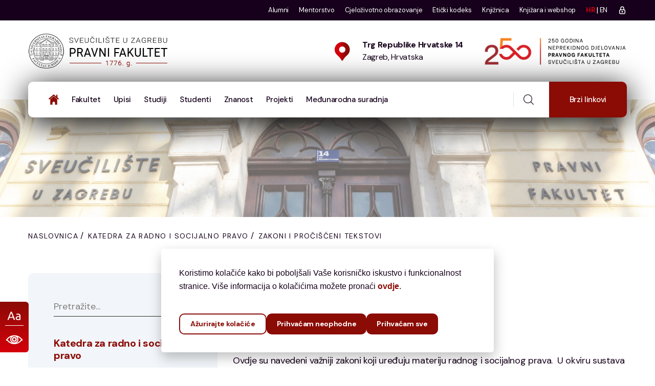

--- FILE ---
content_type: text/html; charset=UTF-8
request_url: https://www.pravo.unizg.hr/rsp/zakoni
body_size: 26566
content:
<!DOCTYPE html>
<html lang="hr">

<head>
	<meta charset="UTF-8">
	<meta name="viewport" content="width=device-width, initial-scale=1.0">
	<title>Zakoni i pročišćeni tekstovi - Pravni fakultet Sveučilišta u Zagrebu</title>

	<meta name='robots' content='index, follow, max-image-preview:large, max-snippet:-1, max-video-preview:-1' />
	<style>img:is([sizes="auto" i], [sizes^="auto," i]) { contain-intrinsic-size: 3000px 1500px }</style>
	<link rel="alternate" hreflang="hr" href="https://www.pravo.unizg.hr/rsp/zakoni" />
<link rel="alternate" hreflang="en" href="https://www.pravo.unizg.hr/en/rsp/zakoni/" />
<link rel="alternate" hreflang="x-default" href="https://www.pravo.unizg.hr/rsp/zakoni" />

	<!-- This site is optimized with the Yoast SEO plugin v20.1 - https://yoast.com/wordpress/plugins/seo/ -->
	<link rel="canonical" href="https://www.pravo.unizg.hr/rsp/zakoni/" />
	<meta property="og:locale" content="hr_HR" />
	<meta property="og:type" content="article" />
	<meta property="og:title" content="Zakoni i pročišćeni tekstovi - Pravni fakultet Sveučilišta u Zagrebu" />
	<meta property="og:description" content="VAŽNIJI PROPISI IZ PODRUČJA RADNOG I SOCIJALNOG PRAVA Napomena: Ovdje..." />
	<meta property="og:url" content="https://www.pravo.unizg.hr/rsp/zakoni/" />
	<meta property="og:site_name" content="Pravni fakultet Sveučilišta u Zagrebu" />
	<meta property="article:modified_time" content="2026-01-18T14:52:08+00:00" />
	<meta name="twitter:card" content="summary_large_image" />
	<meta name="twitter:label1" content="Procijenjeno vrijeme čitanja" />
	<meta name="twitter:data1" content="1 minuta" />
	<script type="application/ld+json" class="yoast-schema-graph">{"@context":"https://schema.org","@graph":[{"@type":"WebPage","@id":"https://www.pravo.unizg.hr/rsp/zakoni/","url":"https://www.pravo.unizg.hr/rsp/zakoni/","name":"Zakoni i pročišćeni tekstovi - Pravni fakultet Sveučilišta u Zagrebu","isPartOf":{"@id":"https://www.pravo.unizg.hr/#website"},"datePublished":"2023-09-28T15:26:32+00:00","dateModified":"2026-01-18T14:52:08+00:00","breadcrumb":{"@id":"https://www.pravo.unizg.hr/rsp/zakoni/#breadcrumb"},"inLanguage":"hr","potentialAction":[{"@type":"ReadAction","target":["https://www.pravo.unizg.hr/rsp/zakoni/"]}]},{"@type":"BreadcrumbList","@id":"https://www.pravo.unizg.hr/rsp/zakoni/#breadcrumb","itemListElement":[{"@type":"ListItem","position":1,"name":"Naslovnica","item":"https://www.pravo.unizg.hr/"},{"@type":"ListItem","position":2,"name":"Katedra za radno i socijalno pravo","item":"https://www.pravo.unizg.hr/katedre/katedra-za-radno-i-socijalno-pravo/"},{"@type":"ListItem","position":3,"name":"Zakoni i pročišćeni tekstovi"}]},{"@type":"WebSite","@id":"https://www.pravo.unizg.hr/#website","url":"https://www.pravo.unizg.hr/","name":"Pravni fakultet Sveučilišta u Zagrebu","description":"","potentialAction":[{"@type":"SearchAction","target":{"@type":"EntryPoint","urlTemplate":"https://www.pravo.unizg.hr/?s={search_term_string}"},"query-input":"required name=search_term_string"}],"inLanguage":"hr"}]}</script>
	<!-- / Yoast SEO plugin. -->


<link rel='dns-prefetch' href='//fonts.googleapis.com' />
<script type="text/javascript">
/* <![CDATA[ */
window._wpemojiSettings = {"baseUrl":"https:\/\/s.w.org\/images\/core\/emoji\/15.0.3\/72x72\/","ext":".png","svgUrl":"https:\/\/s.w.org\/images\/core\/emoji\/15.0.3\/svg\/","svgExt":".svg","source":{"concatemoji":"https:\/\/www.pravo.unizg.hr\/wp-includes\/js\/wp-emoji-release.min.js?ver=6.7.1"}};
/*! This file is auto-generated */
!function(i,n){var o,s,e;function c(e){try{var t={supportTests:e,timestamp:(new Date).valueOf()};sessionStorage.setItem(o,JSON.stringify(t))}catch(e){}}function p(e,t,n){e.clearRect(0,0,e.canvas.width,e.canvas.height),e.fillText(t,0,0);var t=new Uint32Array(e.getImageData(0,0,e.canvas.width,e.canvas.height).data),r=(e.clearRect(0,0,e.canvas.width,e.canvas.height),e.fillText(n,0,0),new Uint32Array(e.getImageData(0,0,e.canvas.width,e.canvas.height).data));return t.every(function(e,t){return e===r[t]})}function u(e,t,n){switch(t){case"flag":return n(e,"\ud83c\udff3\ufe0f\u200d\u26a7\ufe0f","\ud83c\udff3\ufe0f\u200b\u26a7\ufe0f")?!1:!n(e,"\ud83c\uddfa\ud83c\uddf3","\ud83c\uddfa\u200b\ud83c\uddf3")&&!n(e,"\ud83c\udff4\udb40\udc67\udb40\udc62\udb40\udc65\udb40\udc6e\udb40\udc67\udb40\udc7f","\ud83c\udff4\u200b\udb40\udc67\u200b\udb40\udc62\u200b\udb40\udc65\u200b\udb40\udc6e\u200b\udb40\udc67\u200b\udb40\udc7f");case"emoji":return!n(e,"\ud83d\udc26\u200d\u2b1b","\ud83d\udc26\u200b\u2b1b")}return!1}function f(e,t,n){var r="undefined"!=typeof WorkerGlobalScope&&self instanceof WorkerGlobalScope?new OffscreenCanvas(300,150):i.createElement("canvas"),a=r.getContext("2d",{willReadFrequently:!0}),o=(a.textBaseline="top",a.font="600 32px Arial",{});return e.forEach(function(e){o[e]=t(a,e,n)}),o}function t(e){var t=i.createElement("script");t.src=e,t.defer=!0,i.head.appendChild(t)}"undefined"!=typeof Promise&&(o="wpEmojiSettingsSupports",s=["flag","emoji"],n.supports={everything:!0,everythingExceptFlag:!0},e=new Promise(function(e){i.addEventListener("DOMContentLoaded",e,{once:!0})}),new Promise(function(t){var n=function(){try{var e=JSON.parse(sessionStorage.getItem(o));if("object"==typeof e&&"number"==typeof e.timestamp&&(new Date).valueOf()<e.timestamp+604800&&"object"==typeof e.supportTests)return e.supportTests}catch(e){}return null}();if(!n){if("undefined"!=typeof Worker&&"undefined"!=typeof OffscreenCanvas&&"undefined"!=typeof URL&&URL.createObjectURL&&"undefined"!=typeof Blob)try{var e="postMessage("+f.toString()+"("+[JSON.stringify(s),u.toString(),p.toString()].join(",")+"));",r=new Blob([e],{type:"text/javascript"}),a=new Worker(URL.createObjectURL(r),{name:"wpTestEmojiSupports"});return void(a.onmessage=function(e){c(n=e.data),a.terminate(),t(n)})}catch(e){}c(n=f(s,u,p))}t(n)}).then(function(e){for(var t in e)n.supports[t]=e[t],n.supports.everything=n.supports.everything&&n.supports[t],"flag"!==t&&(n.supports.everythingExceptFlag=n.supports.everythingExceptFlag&&n.supports[t]);n.supports.everythingExceptFlag=n.supports.everythingExceptFlag&&!n.supports.flag,n.DOMReady=!1,n.readyCallback=function(){n.DOMReady=!0}}).then(function(){return e}).then(function(){var e;n.supports.everything||(n.readyCallback(),(e=n.source||{}).concatemoji?t(e.concatemoji):e.wpemoji&&e.twemoji&&(t(e.twemoji),t(e.wpemoji)))}))}((window,document),window._wpemojiSettings);
/* ]]> */
</script>
<style id='wp-emoji-styles-inline-css' type='text/css'>

	img.wp-smiley, img.emoji {
		display: inline !important;
		border: none !important;
		box-shadow: none !important;
		height: 1em !important;
		width: 1em !important;
		margin: 0 0.07em !important;
		vertical-align: -0.1em !important;
		background: none !important;
		padding: 0 !important;
	}
</style>
<link rel='stylesheet' id='wp-block-library-css' href='https://www.pravo.unizg.hr/wp-includes/css/dist/block-library/style.min.css?ver=6.7.1' type='text/css' media='all' />
<style id='classic-theme-styles-inline-css' type='text/css'>
/*! This file is auto-generated */
.wp-block-button__link{color:#fff;background-color:#32373c;border-radius:9999px;box-shadow:none;text-decoration:none;padding:calc(.667em + 2px) calc(1.333em + 2px);font-size:1.125em}.wp-block-file__button{background:#32373c;color:#fff;text-decoration:none}
</style>
<style id='global-styles-inline-css' type='text/css'>
:root{--wp--preset--aspect-ratio--square: 1;--wp--preset--aspect-ratio--4-3: 4/3;--wp--preset--aspect-ratio--3-4: 3/4;--wp--preset--aspect-ratio--3-2: 3/2;--wp--preset--aspect-ratio--2-3: 2/3;--wp--preset--aspect-ratio--16-9: 16/9;--wp--preset--aspect-ratio--9-16: 9/16;--wp--preset--color--black: #000000;--wp--preset--color--cyan-bluish-gray: #abb8c3;--wp--preset--color--white: #ffffff;--wp--preset--color--pale-pink: #f78da7;--wp--preset--color--vivid-red: #cf2e2e;--wp--preset--color--luminous-vivid-orange: #ff6900;--wp--preset--color--luminous-vivid-amber: #fcb900;--wp--preset--color--light-green-cyan: #7bdcb5;--wp--preset--color--vivid-green-cyan: #00d084;--wp--preset--color--pale-cyan-blue: #8ed1fc;--wp--preset--color--vivid-cyan-blue: #0693e3;--wp--preset--color--vivid-purple: #9b51e0;--wp--preset--gradient--vivid-cyan-blue-to-vivid-purple: linear-gradient(135deg,rgba(6,147,227,1) 0%,rgb(155,81,224) 100%);--wp--preset--gradient--light-green-cyan-to-vivid-green-cyan: linear-gradient(135deg,rgb(122,220,180) 0%,rgb(0,208,130) 100%);--wp--preset--gradient--luminous-vivid-amber-to-luminous-vivid-orange: linear-gradient(135deg,rgba(252,185,0,1) 0%,rgba(255,105,0,1) 100%);--wp--preset--gradient--luminous-vivid-orange-to-vivid-red: linear-gradient(135deg,rgba(255,105,0,1) 0%,rgb(207,46,46) 100%);--wp--preset--gradient--very-light-gray-to-cyan-bluish-gray: linear-gradient(135deg,rgb(238,238,238) 0%,rgb(169,184,195) 100%);--wp--preset--gradient--cool-to-warm-spectrum: linear-gradient(135deg,rgb(74,234,220) 0%,rgb(151,120,209) 20%,rgb(207,42,186) 40%,rgb(238,44,130) 60%,rgb(251,105,98) 80%,rgb(254,248,76) 100%);--wp--preset--gradient--blush-light-purple: linear-gradient(135deg,rgb(255,206,236) 0%,rgb(152,150,240) 100%);--wp--preset--gradient--blush-bordeaux: linear-gradient(135deg,rgb(254,205,165) 0%,rgb(254,45,45) 50%,rgb(107,0,62) 100%);--wp--preset--gradient--luminous-dusk: linear-gradient(135deg,rgb(255,203,112) 0%,rgb(199,81,192) 50%,rgb(65,88,208) 100%);--wp--preset--gradient--pale-ocean: linear-gradient(135deg,rgb(255,245,203) 0%,rgb(182,227,212) 50%,rgb(51,167,181) 100%);--wp--preset--gradient--electric-grass: linear-gradient(135deg,rgb(202,248,128) 0%,rgb(113,206,126) 100%);--wp--preset--gradient--midnight: linear-gradient(135deg,rgb(2,3,129) 0%,rgb(40,116,252) 100%);--wp--preset--font-size--small: 13px;--wp--preset--font-size--medium: 20px;--wp--preset--font-size--large: 36px;--wp--preset--font-size--x-large: 42px;--wp--preset--spacing--20: 0.44rem;--wp--preset--spacing--30: 0.67rem;--wp--preset--spacing--40: 1rem;--wp--preset--spacing--50: 1.5rem;--wp--preset--spacing--60: 2.25rem;--wp--preset--spacing--70: 3.38rem;--wp--preset--spacing--80: 5.06rem;--wp--preset--shadow--natural: 6px 6px 9px rgba(0, 0, 0, 0.2);--wp--preset--shadow--deep: 12px 12px 50px rgba(0, 0, 0, 0.4);--wp--preset--shadow--sharp: 6px 6px 0px rgba(0, 0, 0, 0.2);--wp--preset--shadow--outlined: 6px 6px 0px -3px rgba(255, 255, 255, 1), 6px 6px rgba(0, 0, 0, 1);--wp--preset--shadow--crisp: 6px 6px 0px rgba(0, 0, 0, 1);}:where(.is-layout-flex){gap: 0.5em;}:where(.is-layout-grid){gap: 0.5em;}body .is-layout-flex{display: flex;}.is-layout-flex{flex-wrap: wrap;align-items: center;}.is-layout-flex > :is(*, div){margin: 0;}body .is-layout-grid{display: grid;}.is-layout-grid > :is(*, div){margin: 0;}:where(.wp-block-columns.is-layout-flex){gap: 2em;}:where(.wp-block-columns.is-layout-grid){gap: 2em;}:where(.wp-block-post-template.is-layout-flex){gap: 1.25em;}:where(.wp-block-post-template.is-layout-grid){gap: 1.25em;}.has-black-color{color: var(--wp--preset--color--black) !important;}.has-cyan-bluish-gray-color{color: var(--wp--preset--color--cyan-bluish-gray) !important;}.has-white-color{color: var(--wp--preset--color--white) !important;}.has-pale-pink-color{color: var(--wp--preset--color--pale-pink) !important;}.has-vivid-red-color{color: var(--wp--preset--color--vivid-red) !important;}.has-luminous-vivid-orange-color{color: var(--wp--preset--color--luminous-vivid-orange) !important;}.has-luminous-vivid-amber-color{color: var(--wp--preset--color--luminous-vivid-amber) !important;}.has-light-green-cyan-color{color: var(--wp--preset--color--light-green-cyan) !important;}.has-vivid-green-cyan-color{color: var(--wp--preset--color--vivid-green-cyan) !important;}.has-pale-cyan-blue-color{color: var(--wp--preset--color--pale-cyan-blue) !important;}.has-vivid-cyan-blue-color{color: var(--wp--preset--color--vivid-cyan-blue) !important;}.has-vivid-purple-color{color: var(--wp--preset--color--vivid-purple) !important;}.has-black-background-color{background-color: var(--wp--preset--color--black) !important;}.has-cyan-bluish-gray-background-color{background-color: var(--wp--preset--color--cyan-bluish-gray) !important;}.has-white-background-color{background-color: var(--wp--preset--color--white) !important;}.has-pale-pink-background-color{background-color: var(--wp--preset--color--pale-pink) !important;}.has-vivid-red-background-color{background-color: var(--wp--preset--color--vivid-red) !important;}.has-luminous-vivid-orange-background-color{background-color: var(--wp--preset--color--luminous-vivid-orange) !important;}.has-luminous-vivid-amber-background-color{background-color: var(--wp--preset--color--luminous-vivid-amber) !important;}.has-light-green-cyan-background-color{background-color: var(--wp--preset--color--light-green-cyan) !important;}.has-vivid-green-cyan-background-color{background-color: var(--wp--preset--color--vivid-green-cyan) !important;}.has-pale-cyan-blue-background-color{background-color: var(--wp--preset--color--pale-cyan-blue) !important;}.has-vivid-cyan-blue-background-color{background-color: var(--wp--preset--color--vivid-cyan-blue) !important;}.has-vivid-purple-background-color{background-color: var(--wp--preset--color--vivid-purple) !important;}.has-black-border-color{border-color: var(--wp--preset--color--black) !important;}.has-cyan-bluish-gray-border-color{border-color: var(--wp--preset--color--cyan-bluish-gray) !important;}.has-white-border-color{border-color: var(--wp--preset--color--white) !important;}.has-pale-pink-border-color{border-color: var(--wp--preset--color--pale-pink) !important;}.has-vivid-red-border-color{border-color: var(--wp--preset--color--vivid-red) !important;}.has-luminous-vivid-orange-border-color{border-color: var(--wp--preset--color--luminous-vivid-orange) !important;}.has-luminous-vivid-amber-border-color{border-color: var(--wp--preset--color--luminous-vivid-amber) !important;}.has-light-green-cyan-border-color{border-color: var(--wp--preset--color--light-green-cyan) !important;}.has-vivid-green-cyan-border-color{border-color: var(--wp--preset--color--vivid-green-cyan) !important;}.has-pale-cyan-blue-border-color{border-color: var(--wp--preset--color--pale-cyan-blue) !important;}.has-vivid-cyan-blue-border-color{border-color: var(--wp--preset--color--vivid-cyan-blue) !important;}.has-vivid-purple-border-color{border-color: var(--wp--preset--color--vivid-purple) !important;}.has-vivid-cyan-blue-to-vivid-purple-gradient-background{background: var(--wp--preset--gradient--vivid-cyan-blue-to-vivid-purple) !important;}.has-light-green-cyan-to-vivid-green-cyan-gradient-background{background: var(--wp--preset--gradient--light-green-cyan-to-vivid-green-cyan) !important;}.has-luminous-vivid-amber-to-luminous-vivid-orange-gradient-background{background: var(--wp--preset--gradient--luminous-vivid-amber-to-luminous-vivid-orange) !important;}.has-luminous-vivid-orange-to-vivid-red-gradient-background{background: var(--wp--preset--gradient--luminous-vivid-orange-to-vivid-red) !important;}.has-very-light-gray-to-cyan-bluish-gray-gradient-background{background: var(--wp--preset--gradient--very-light-gray-to-cyan-bluish-gray) !important;}.has-cool-to-warm-spectrum-gradient-background{background: var(--wp--preset--gradient--cool-to-warm-spectrum) !important;}.has-blush-light-purple-gradient-background{background: var(--wp--preset--gradient--blush-light-purple) !important;}.has-blush-bordeaux-gradient-background{background: var(--wp--preset--gradient--blush-bordeaux) !important;}.has-luminous-dusk-gradient-background{background: var(--wp--preset--gradient--luminous-dusk) !important;}.has-pale-ocean-gradient-background{background: var(--wp--preset--gradient--pale-ocean) !important;}.has-electric-grass-gradient-background{background: var(--wp--preset--gradient--electric-grass) !important;}.has-midnight-gradient-background{background: var(--wp--preset--gradient--midnight) !important;}.has-small-font-size{font-size: var(--wp--preset--font-size--small) !important;}.has-medium-font-size{font-size: var(--wp--preset--font-size--medium) !important;}.has-large-font-size{font-size: var(--wp--preset--font-size--large) !important;}.has-x-large-font-size{font-size: var(--wp--preset--font-size--x-large) !important;}
:where(.wp-block-post-template.is-layout-flex){gap: 1.25em;}:where(.wp-block-post-template.is-layout-grid){gap: 1.25em;}
:where(.wp-block-columns.is-layout-flex){gap: 2em;}:where(.wp-block-columns.is-layout-grid){gap: 2em;}
:root :where(.wp-block-pullquote){font-size: 1.5em;line-height: 1.6;}
</style>
<link rel='stylesheet' id='wp-aaieduhr-auth-styles-css' href='https://www.pravo.unizg.hr/wp-content/plugins/wp-aaieduhr-auth/css/styles.css?ver=0.2.0' type='text/css' media='all' />
<link rel='stylesheet' id='megamenu-css' href='https://www.pravo.unizg.hr/wp-content/uploads/maxmegamenu/style_hr.css?ver=eeabc6' type='text/css' media='all' />
<link rel='stylesheet' id='dashicons-css' href='https://www.pravo.unizg.hr/wp-includes/css/dashicons.min.css?ver=6.7.1' type='text/css' media='all' />
<link rel='stylesheet' id='megamenu-google-fonts-css' href='//fonts.googleapis.com/css?family=Inter%3A400%2C700&#038;ver=6.7.1' type='text/css' media='all' />
<link rel='stylesheet' id='megamenu-genericons-css' href='https://www.pravo.unizg.hr/wp-content/plugins/megamenu-pro/icons/genericons/genericons/genericons.css?ver=2.2.7' type='text/css' media='all' />
<link rel='stylesheet' id='megamenu-fontawesome-css' href='https://www.pravo.unizg.hr/wp-content/plugins/megamenu-pro/icons/fontawesome/css/font-awesome.min.css?ver=2.2.7' type='text/css' media='all' />
<link rel='stylesheet' id='megamenu-fontawesome5-css' href='https://www.pravo.unizg.hr/wp-content/plugins/megamenu-pro/icons/fontawesome5/css/all.min.css?ver=2.2.7' type='text/css' media='all' />
<script type="text/javascript" src="https://www.pravo.unizg.hr/wp-includes/js/jquery/jquery.min.js?ver=3.7.1" id="jquery-core-js"></script>
<script type="text/javascript" src="https://www.pravo.unizg.hr/wp-includes/js/jquery/jquery-migrate.min.js?ver=3.4.1" id="jquery-migrate-js"></script>
<script type="text/javascript" id="wpml-cookie-js-extra">
/* <![CDATA[ */
var wpml_cookies = {"wp-wpml_current_language":{"value":"hr","expires":1,"path":"\/"}};
var wpml_cookies = {"wp-wpml_current_language":{"value":"hr","expires":1,"path":"\/"}};
/* ]]> */
</script>
<script type="text/javascript" src="https://www.pravo.unizg.hr/wp-content/plugins/sitepress-multilingual-cms/res/js/cookies/language-cookie.js?ver=4.5.14" id="wpml-cookie-js"></script>
<link rel="https://api.w.org/" href="https://www.pravo.unizg.hr/wp-json/" /><link rel="EditURI" type="application/rsd+xml" title="RSD" href="https://www.pravo.unizg.hr/xmlrpc.php?rsd" />

<link rel='shortlink' href='https://www.pravo.unizg.hr/?p=10248' />
<link rel="alternate" title="oEmbed (JSON)" type="application/json+oembed" href="https://www.pravo.unizg.hr/wp-json/oembed/1.0/embed?url=https%3A%2F%2Fwww.pravo.unizg.hr%2Frsp%2Fzakoni" />
<link rel="alternate" title="oEmbed (XML)" type="text/xml+oembed" href="https://www.pravo.unizg.hr/wp-json/oembed/1.0/embed?url=https%3A%2F%2Fwww.pravo.unizg.hr%2Frsp%2Fzakoni&#038;format=xml" />
<meta name="generator" content="WPML ver:4.5.14 stt:22,1;" />
<link rel="icon" href="https://www.pravo.unizg.hr/wp-content/uploads/2025/04/cropped-PFZ-web-favicon-32x32.png" sizes="32x32" />
<link rel="icon" href="https://www.pravo.unizg.hr/wp-content/uploads/2025/04/cropped-PFZ-web-favicon-192x192.png" sizes="192x192" />
<link rel="apple-touch-icon" href="https://www.pravo.unizg.hr/wp-content/uploads/2025/04/cropped-PFZ-web-favicon-180x180.png" />
<meta name="msapplication-TileImage" content="https://www.pravo.unizg.hr/wp-content/uploads/2025/04/cropped-PFZ-web-favicon-270x270.png" />
    <link rel="shortcut icon" href="https://www.pravo.unizg.hr/wp-content/themes/pravni-fakultet/images/favicon.png">
<style type="text/css">/** Mega Menu CSS: fs **/</style>

	<link rel="icon" type="image/png" href="https://www.pravo.unizg.hr/wp-content/themes/pravni-fakultet/images/favicon.png">
	<link rel="stylesheet" href="https://www.pravo.unizg.hr/wp-content/themes/pravni-fakultet/assets/css/main.css?v=1457613507">

	<script src="https://www.pravo.unizg.hr/wp-content/themes/pravni-fakultet/assets/vendors/jquery/jquery-3.6.0.min.js"></script>

	<script>
		var themeURL = "https://www.pravo.unizg.hr/wp-content/themes/pravni-fakultet";
	</script>

	<!-- Potrebno za animacije -->
	<script src="https://www.pravo.unizg.hr/wp-content/themes/pravni-fakultet/assets/js/cookies.js"></script>
	<script src="https://www.pravo.unizg.hr/wp-content/themes/pravni-fakultet/assets/vendors/wow/wow.js"></script>
	<!-- Match height -->
	<script src="https://www.pravo.unizg.hr/wp-content/themes/pravni-fakultet/assets/js/match-height.js"></script>

	<!-- Google tag (gtag.js) -->
	<script async src="https://www.googletagmanager.com/gtag/js?id=G-RV22YXPDDV"></script>
	<script>
		if (Cookies.get("cookies_permission_analiza")) {
			window.dataLayer = window.dataLayer || []; 
			function gtag(){dataLayer.push(arguments);} 
			gtag('js', new Date()); 
			gtag('config', 'G-RV22YXPDDV'); 
		}
	</script>

	<!-- fonts -->
	<link rel="preconnect" href="https://fonts.googleapis.com">
	<link rel="preconnect" href="https://fonts.gstatic.com" crossorigin>
	<link href="https://fonts.googleapis.com/css2?family=DM+Sans:ital,wght@0,400;0,500;0,700;1,400;1,500;1,700&display=swap" rel="stylesheet">

	<style>
		.otgs-development-site-front-end {
			display: none !important;
		}
	</style>

</head>

<body>

<div class="accessibility">
	<img class="accessibility-text" src="https://www.pravo.unizg.hr/wp-content/themes/pravni-fakultet/images/icons/font.svg" alt="Font">
		<img class="accessibility-contrast" src="https://www.pravo.unizg.hr/wp-content/themes/pravni-fakultet/images/icons/kontrast.svg" alt="Kontrast">
</div>

	
	<div class="page-wrapper">

		<header class="main-header-two clearfix">
            <div class="main-header-two__top">
                <div class="main-header-two__top-social-box">
                    <div class="container">
                        <div class="main-header-two__top-social-box-inner">
                            <p class="main-header-two__top-social-text"></p>
                            <div class="main-header-two__top-menu-social-box">
                                <div class="main-header-two__top-menu-box">
                                    <ul class="list-unstyled main-header-two__top-menu">
										<li><a href="https://www.pravo.unizg.hr/alumni">Alumni</a></li>
										<li><a href="https://mentorstvo.pravo.unizg.hr/" target="_blank">Mentorstvo</a></li>
										<li><a href="https://www.pravo.unizg.hr/studiji/cjelozivotno-obrazovanje/">Cjeloživotno obrazovanje</a></li>
										<li><a href="https://www.pravo.unizg.hr/fakultet/eticki-kodeks/">Etički kodeks</a></li>
										<li><a href="https://www.pravo.unizg.hr/fakultet/knjiznica-pravnog-fakulteta/">Knjižnica</a></li>
										<li><a href="https://webshop.pravo.hr/" target="_blank">Knjižara i webshop</a></li>
																				<li><a  class="active"  href="https://www.pravo.unizg.hr/">HR</a></li>
										<li style="margin-left: 3px; margin-right: 3px;"> | </li>
										<li style="margin-left: 0;"><a  href="https://www.pravo.unizg.hr/en">EN</a></li>
										<li><a href="https://www.pravo.unizg.hr/pravo_adm1n">
											<svg  xmlns="http://www.w3.org/2000/svg"  width="18"  height="18"  viewBox="0 0 24 24"  fill="none"  stroke="currentColor"  stroke-width="2"  stroke-linecap="round"  stroke-linejoin="round"><path stroke="none" d="M0 0h24v24H0z" fill="none"/><path d="M5 13a2 2 0 0 1 2 -2h10a2 2 0 0 1 2 2v6a2 2 0 0 1 -2 2h-10a2 2 0 0 1 -2 -2v-6z" /><path d="M11 16a1 1 0 1 0 2 0a1 1 0 0 0 -2 0" /><path d="M8 11v-4a4 4 0 1 1 8 0v4" /></svg>	
										</a></li>
                                    </ul>
                                </div>
                            </div>
                        </div>
                    </div>
                </div>
                <div class="main-header-two__top-details">
                    <div class="container">
                        <div class="main-header-two__top-details-inner">
                            <div class="main-header-two__logo">
								                                	<a href="https://www.pravo.unizg.hr"><img src="https://www.pravo.unizg.hr/wp-content/themes/pravni-fakultet/images/pravni-fakultet-logo.png?v=2" alt="Pravni Fakultet" width="278" height="70" class="logo-header"></a>
								                            </div>
							
							<div class="custom-mobile d-md-none d-flex align-items-center">
								<div class="main-menu-three__right">
									<div class="main-menu-three__search-get-quote-btn">
										<div class="main-menu-three__search-box">
											<a class="main-menu-three__search search-toggler icon-magnifying-glass"></a>
										</div>
									</div>
								</div>

								<a href="#" class="mobile-nav__toggler" title="Otvorite izbornik"><i class="fa fa-bars"></i></a>
							</div>
							
							<ul class="list-unstyled main-header-two__top-details-list">
																<li>
									<div class="icon">
										<span class="icon-pin"></span>
									</div>
									<div class="text">
										<a href="https://maps.app.goo.gl/Nw1N82ARdzLpSPZV6" target="_blank">
											<h5>Trg Republike Hrvatske 14</h5>
											<p>Zagreb, Hrvatska</p>
										</a>
									</div>
								</li>
								<li>
																			<a href="https://www.pravo.unizg.hr/250godina/">
											<img src="https://www.pravo.unizg.hr/wp-content/themes/pravni-fakultet/images/250godina.png?v=2" alt="250 godina Pravnog Fakulteta" width="280" height="57" style="max-width: 280px;">
										</a>
																	</li>
							</ul>
                        </div>
                    </div>
                </div>
            </div>
            <nav class="main-menu main-menu-two clearfix">
                <div class="main-menu-two__wrapper clearfix">
                    <div class="container">
                        <div class="main-menu-two__wrapper-inner clearfix">
                            <div class="main-menu-two__left">

								<div class="main-header-two__logo d-block d-md-none">
																			<a href="https://www.pravo.unizg.hr"><img src="https://www.pravo.unizg.hr/wp-content/themes/pravni-fakultet/images/pravni-fakultet-logo.png?v=2" alt="Pravni Fakultet" width="278" height="70" class="logo-header"></a>
																	</div>

                                <div class="main-menu-two__main-menu-box">
									<a href="#" class="mobile-nav__toggler d-none d-md-block d-xl-none" title="Otvorite izbornik"><i class="fa fa-bars"></i></a>
                                    <ul class="main-menu__list">
										<li class="current">
											<a href="https://www.pravo.unizg.hr"><img src="https://www.pravo.unizg.hr/wp-content/themes/pravni-fakultet/images/icons/home.svg" style="width: 20px;" width="20" alt="home"> </a>
										</li>
																					<li class="dropdown">
												<a  href="https://www.pravo.unizg.hr/fakultet/">Fakultet</a>
																								<ul class="nav-meni-split" >
																											
														<li>
															<a  href="https://www.pravo.unizg.hr/fakultet/ustroj-i-upravljanje/">Ustroj i upravljanje</a>
														</li>
																											
														<li>
															<a  href="https://www.pravo.unizg.hr/fakultet/strategija-razvoja/">Strategija razvoja</a>
														</li>
																											
														<li>
															<a  href="https://www.pravo.unizg.hr/fakultet/djelatnici/">Djelatnici</a>
														</li>
																											
														<li>
															<a  href="https://www.pravo.unizg.hr/fakultet/tradicija/">Tradicija</a>
														</li>
																											
														<li>
															<a  href="https://www.pravo.unizg.hr/fakultet/propisi/">Zakoni i ostali propisi</a>
														</li>
																											
														<li>
															<a  href="https://www.pravo.unizg.hr/fakultet/upravljanje-kvalitetom/">Upravljanje kvalitetom</a>
														</li>
																											
														<li>
															<a  href="https://www.pravo.unizg.hr/fakultet/eticki-kodeks/">Etički kodeks</a>
														</li>
																											
														<li>
															<a  href="https://www.pravo.unizg.hr/fakultet/pristup-informacijama/">Pristup informacijama</a>
														</li>
																											
														<li>
															<a  href="https://www.pravo.unizg.hr/fakultet/zaklada-za-potporu-znanstvenika/">Zaklada Pravnog fakulteta za potporu znanstvenika</a>
														</li>
																											
														<li>
															<a  href="https://www.pravo.unizg.hr/fakultet/rodna-ravnopravnost-i-nediskriminacija/">Rodna ravnopravnost i nediskriminacija</a>
														</li>
																											
														<li>
															<a  href="https://www.pravo.unizg.hr/fakultet/drustvena-uloga-fakulteta/">Društvena uloga Fakulteta</a>
														</li>
																											
														<li>
															<a  href="https://www.pravo.unizg.hr/alumni">Alumni</a>
														</li>
																											
														<li>
															<a  href="https://www.pravo.unizg.hr/fakultet/knjiznica-pravnog-fakulteta/">Knjižnica Pravnog fakulteta</a>
														</li>
																											
														<li>
															<a  href="https://www.pravo.unizg.hr/fakultet/izdavacka-djelatnost/">Izdavačka djelatnost</a>
														</li>
																											
														<li>
															<a  href="https://www.pravo.unizg.hr/fakultet/akademski-kalendar/">Akademski kalendar</a>
														</li>
																											
														<li>
															<a  href="https://www.pravo.unizg.hr/fakultet/kontakt/">Kontakt i lokacija</a>
														</li>
																									</ul>
											</li>
																					<li class="dropdown">
												<a  href="https://www.pravo.unizg.hr/upisi/">Upisi</a>
																								<ul >
																											
														<li>
															<a  href="https://www.pravo.unizg.hr/upisi/postani-student-pravnog-fakulteta/">Postani student Pravnog fakulteta</a>
														</li>
																											
														<li>
															<a  href="https://www.pravo.unizg.hr/upisi/upis-sveucilisni-integrirani-prijediplomski-i-diplomski-studij-pravo/">Sveučilišni integrirani prijediplomski i diplomski studij Pravo</a>
														</li>
																											
														<li>
															<a  href="https://www.pravo.unizg.hr/upisi/upis-sveucilisni-prijediplomski-studij-socijalni-rad/">Sveučilišni prijediplomski studij Socijalni rad</a>
														</li>
																											
														<li>
															<a  href="https://www.pravo.unizg.hr/upisi/upis-strucni-prijediplomski-studiji-javna-uprava-i-porezni-studij/">Stručni prijediplomski studiji Javna uprava i Porezni studij</a>
														</li>
																											
														<li>
															<a  href="https://www.pravo.unizg.hr/upisi/upis-sveucilisni-diplomski-studiji-socijalni-rad-i-socijalna-politika/">Sveučilišni diplomski studiji Socijalni rad i Socijalna politika</a>
														</li>
																											
														<li>
															<a  href="https://www.pravo.unizg.hr/upisi/upis-strucni-diplomski-studij-javna-uprava/">Stručni diplomski studij Javna uprava</a>
														</li>
																											
														<li>
															<a  href="https://www.pravo.unizg.hr/upisi/upis-specijalisticki-i-doktorski-studiji/">Specijalistički i doktorski studiji</a>
														</li>
																									</ul>
											</li>
																					<li class="dropdown">
												<a  href="https://www.pravo.unizg.hr/studiji/">Studiji</a>
																								<ul >
																											
														<li>
															<a  href="https://www.pravo.unizg.hr/studiji/sveucilisni-integrirani-prijediplomski-i-diplomski-studij-pravo/">Sveučilišni integrirani prijediplomski i diplomski studij Pravo</a>
														</li>
																											
														<li>
															<a  href="https://www.pravo.unizg.hr/studiji/prijediplomski-studiji/">Prijediplomski studiji</a>
														</li>
																											
														<li>
															<a  href="https://www.pravo.unizg.hr/studiji/diplomski-studiji/">Diplomski studiji</a>
														</li>
																											
														<li>
															<a  href="https://www.pravo.unizg.hr/studiji/sveucilisni-specijalisticki-studiji/">Sveučilišni specijalistički studiji</a>
														</li>
																											
														<li>
															<a  href="https://www.pravo.unizg.hr/studiji/doktorski-studiji/">Doktorski studiji</a>
														</li>
																											
														<li>
															<a  href="https://www.pravo.unizg.hr/studiji/zdruzeni-studiji/">Združeni studiji</a>
														</li>
																											
														<li>
															<a  href="https://www.pravo.unizg.hr/studiji/cjelozivotno-obrazovanje/">Cjeloživotno obrazovanje</a>
														</li>
																											
														<li>
															<a  href="https://www.pravo.unizg.hr/studiji/horizontalna-mobilnost/">Horizontalna mobilnost</a>
														</li>
																											
														<li>
															<a  href="https://www.pravo.unizg.hr/studiji/izvedbeni-planovi-ishodi-ucenja/">Izvedbeni planovi i ishodi učenja</a>
														</li>
																									</ul>
											</li>
																					<li class="dropdown">
												<a  href="https://www.pravo.unizg.hr/studenti/">Studenti</a>
																								<ul class="nav-meni-split" >
																											
														<li>
															<a  href="https://www.pravo.unizg.hr/studenti/obavijesti/">Obavijesti</a>
														</li>
																											
														<li>
															<a  href="https://www.pravo.unizg.hr/studenti/raspored-predavanja/">Rasporedi predavanja</a>
														</li>
																											
														<li>
															<a  href="https://www.pravo.unizg.hr/studenti/ispitni-rokovi/">Ispitni rokovi</a>
														</li>
																											
														<li>
															<a  href="https://www.pravo.unizg.hr/studenti/zavrsni-diplomski-rad/">Završni/diplomski rad</a>
														</li>
																											
														<li>
															<a  href="https://www.pravo.unizg.hr/studenti/upis-visa-godina-ili-ponavljanje/">Upis u višu godinu ili ponavljanje godine</a>
														</li>
																											
														<li>
															<a  href="https://www.pravo.unizg.hr/studenti/studentska-sluzba/">Studentska služba / Opće informacije</a>
														</li>
																											
														<li>
															<a  href="https://www.pravo.unizg.hr/studenti/podrska-studentima/">Podrška studentima</a>
														</li>
																											
														<li>
															<a  href="https://www.pravo.unizg.hr/studenti/mentori/">Mentori</a>
														</li>
																											
														<li>
															<a  href="https://www.pravo.unizg.hr/studenti/studentske-organizacije/">Studentske organizacije</a>
														</li>
																											
														<li>
															<a  href="https://www.pravo.unizg.hr/studenti/studentska-natjecanja/">Studentska natjecanja</a>
														</li>
																											
														<li>
															<a  href="https://www.pravo.unizg.hr/studenti/pravna-klinika/">Pravna klinika</a>
														</li>
																											
														<li>
															<a  href="https://www.pravo.unizg.hr/upravni.kompas">Upravni kompas</a>
														</li>
																											
														<li>
															<a  href="https://www.pravo.unizg.hr/studenti/home/">HOME – Centar za socijalnu podršku i inovacije</a>
														</li>
																									</ul>
											</li>
																					<li class="dropdown">
												<a  href="https://www.pravo.unizg.hr/znanost/">Znanost</a>
																								<ul >
																											
														<li>
															<a  href="https://www.pravo.unizg.hr/znanost/konferencije/">Konferencije</a>
														</li>
																											
														<li>
															<a  href="https://www.pravo.unizg.hr/znanost/znanstveni-casopisi/">Znanstveni časopisi</a>
														</li>
																											
														<li>
															<a  href="https://www.pravo.unizg.hr/apzh">Akademija pravnih znanosti Hrvatske</a>
														</li>
																											
														<li>
															<a  href="https://www.pravo.unizg.hr/znanost/tribina-pravnog-fakulteta/">Tribina Pravnog fakulteta</a>
														</li>
																											
														<li>
															<a  href="https://www.pravo.unizg.hr/znanost/hrvatsko-srediste-europskog-pravnog-instituta/">Hrvatsko središte Europskog pravnog instituta (ELI Croatian Hub)</a>
														</li>
																											
														<li>
															<a  href="https://www.pravo.unizg.hr/znanost/jean-monnet-projekti/">Jean Monnet projekti</a>
														</li>
																									</ul>
											</li>
																					<li class="dropdown">
												<a  href="https://www.pravo.unizg.hr/projekti/">Projekti</a>
																								<ul >
																											
														<li>
															<a  href="https://www.pravo.unizg.hr/projekti/institucionalni-istrazivacki-projekti/">Institucionalni istraživački projekti</a>
														</li>
																											
														<li>
															<a  href="https://www.pravo.unizg.hr/projekti/ured-za-medunarodnu-suradnju-i-projekte/">Ured za međunarodnu suradnju i projekte</a>
														</li>
																											
														<li>
															<a  href="https://www.pravo.unizg.hr/projekti/novosti-i-natjecaji/">Novosti i natječaji</a>
														</li>
																											
														<li>
															<a  href="https://www.pravo.unizg.hr/projekti/interne-upute/">Interne upute</a>
														</li>
																											
														<li>
															<a  href="https://www.pravo.unizg.hr/projekti/croris-baza/">Croris baza</a>
														</li>
																											
														<li>
															<a  href="https://www.pravo.unizg.hr/projekti/aktivni-projekti/">Aktivni projekti</a>
														</li>
																											
														<li>
															<a  href="https://www.pravo.unizg.hr/projekti/arhiva/">Arhiva projekata</a>
														</li>
																											
														<li>
															<a  href="https://www.pravo.unizg.hr/projekti/zanimljivosti/">Zanimljivosti</a>
														</li>
																									</ul>
											</li>
																					<li class="dropdown">
												<a  href="https://www.pravo.unizg.hr/medunarodna-suradnja/">Međunarodna suradnja</a>
																								<ul >
																											
														<li>
															<a  href="https://www.pravo.unizg.hr/medunarodna-suradnja/obavijesti/">Obavijesti</a>
														</li>
																											
														<li>
															<a  href="https://www.pravo.unizg.hr/medunarodna-suradnja/ured-za-medunarodnu-suradnju/">Ured za međunarodnu suradnju i projekte</a>
														</li>
																											
														<li>
															<a  href="https://www.pravo.unizg.hr/medunarodna-suradnja/mreza-partnerskih-sveucilista/">Mreža partnerskih sveučilišta</a>
														</li>
																											
														<li>
															<a  href="https://www.pravo.unizg.hr/medunarodna-suradnja/programi-medunarodne-mobilnosti/">Programi međunarodne mobilnosti za studente</a>
														</li>
																											
														<li>
															<a  href="https://www.pravo.unizg.hr/medunarodna-suradnja/outgoing/">Odlazna studijska mobilnost</a>
														</li>
																											
														<li>
															<a  href="https://www.pravo.unizg.hr/medunarodna-suradnja/mobilnost-nastavnog-osoblja/">Mobilnost nastavnog osoblja</a>
														</li>
																											
														<li>
															<a  href="https://www.pravo.unizg.hr/medunarodna-suradnja/mobilnost-nenastavnog-osoblja/">Mobilnost nenastavnog osoblja</a>
														</li>
																											
														<li>
															<a  href="https://www.pravo.unizg.hr/medunarodna-suradnja/medunarodni-sporazumi-o-suradnji/">Međunarodni sporazumi o suradnji</a>
														</li>
																											
														<li>
															<a  href="https://www.pravo.unizg.hr/medunarodna-suradnja/zagreb-law-summer-school/">Zagreb Law Summer School</a>
														</li>
																											
														<li>
															<a  href="https://www.pravo.unizg.hr/medunarodna-suradnja/kontakti/">Kontakti</a>
														</li>
																									</ul>
											</li>
																			</ul>
                                </div>
                            </div>
                            <div class="main-menu-two__right">
                                <div class="main-menu-two__search-box-get-quote">
                                    <div class="main-menu-two__search-box d-flex">
                                        <a href="#" class="main-menu-two__search search-toggler icon-magnifying-glass"></a>
										<a href="#" class="mobile-nav__toggler d-block d-md-none" title="Otvorite izbornik"><i class="fa fa-bars"></i></a>
                                    </div>
                                    <div class="main-menu-two__get-quote">
										<ul class="main-menu__list">
											<li class="dropdown pt-0 pb-0">
												<a href="https://www.pravo.unizg.hr/brzi-linkovi/" class="thm-btn main-menu-two__get-quote-btn" style="color: white;">Brzi linkovi</a>
																									<ul>
																																													<li><a href="https://www.pravo.unizg.hr/studenti/obavijesti/">Studentske obavijesti</a></li>
																																																												<li><a href="https://www.pravo.unizg.hr/studenti/raspored-predavanja/">Rasporedi predavanja</a></li>
																																																												<li><a href="https://www.pravo.unizg.hr/fakultet/ustroj-i-upravljanje/katedre/">Katedre</a></li>
																																																												<li><a href="https://www.pravo.unizg.hr/studenti/podrska-studentima/">Podrška studentima</a></li>
																																																												<li><a href="https://www.isvu.hr/studomat/prijava">Studomat</a></li>
																																																												<li><a href="https://moodle.srce.hr/2024-2025/course/index.php?categoryid=32">Merlin</a></li>
																																																												<li><a href="http://webmail.student.pravo.hr/">Webmail</a></li>
																																																												<li><a href="https://www.isvu.hr/nastavnickiportal/hr/prijava">Nastavnički portal</a></li>
																																																												<li><a href="https://intranet.pravo.hr/intranet">Djelatnički intranet</a></li>
																																										</ul>
																							</li>
										</ul>
                                    </div>
                                </div>
                            </div>
                        </div>
                    </div>
                </div>
            </nav>
        </header>

        <div class="stricky-header stricked-menu main-menu main-menu-two">
            <div class="sticky-header__content"></div><!-- /.sticky-header__content -->
        </div><!-- /.stricky-header -->

<div class="main-content-holder ">
<section class="page-header">
	<div class="page-header-bg" style="background-image: url(https://www.pravo.unizg.hr/wp-content/themes/pravni-fakultet/images/o-nama-page-intro.jpg?v=2)">
		<div class="page-header-bg-black"></div>
	</div>
</section>

<div class="container mt-3 mt-md-4">
	<div class="row">
		<div class="col-md-12">
			<ul id="breadcrumbs" class="thm-breadcrumb list-unstyled"><span><span><a href="https://www.pravo.unizg.hr/">Naslovnica</a></span> / <span><a href="https://www.pravo.unizg.hr/katedre/katedra-za-radno-i-socijalno-pravo/">Katedra za radno i socijalno pravo</a></span> / <span class="breadcrumb_last" aria-current="page">Zakoni i pročišćeni tekstovi</span></span></ul>		</div>
	</div>
</div>
<section class="news-details">
  	<div class="container">
    	<div class="row">
      		<div class="col-xl-4 col-lg-5">

				<!-- 
<div>
	<button class="show-sidebar thm-btn border-0 mb-3 w-100">Prikažite navigaciju</button>
</div> 
-->


<div class="sidebar ">
	<div class="sidebar__single sidebar__category">

		<div class="sidebar__single sidebar__search-gray d-none d-md-block">
	<form class="sidebar__search-gray-form" name="form_action" role="search" method="get" action="">
		<input type="search" id="search" placeholder="Pretražite..." value="" name="sc">
		<button type="submit"><i class="icon-magnifying-glass"></i></button>
	</form>
</div>

<script>
	document.getElementById("search").oninput = () => {
		const input = document.getElementById('search');

		document.form_action.action = "https://www.pravo.unizg.hr//search/#gsc.tab=0&gsc.q="+input.value+"&gsc.sort=";
	};
</script>
		<h3 class="sidebar__title"><a href="https://www.pravo.unizg.hr/katedre/katedra-za-radno-i-socijalno-pravo/">Katedra za radno i socijalno pravo</a></h3>

		<ul class="sidebar__category-list list-unstyled">
							<li>

				
					<a  href="https://www.pravo.unizg.hr/katedre/katedra-za-radno-i-socijalno-pravo/djelatnici/">Djelatnici <span class="fas fa-angle-double-right"></span></a>
					
									</li>
							<li>

				
					<a  href="https://www.pravo.unizg.hr/katedre/katedra-za-radno-i-socijalno-pravo/kolegiji/">Kolegiji <span class="fas fa-angle-double-right"></span></a>
					
									</li>
							<li>

				
					<a  href="https://www.pravo.unizg.hr/rsp/zakoni">Zakoni i pročišćeni tekstovi <span class="fas fa-angle-double-right"></span></a>
					
									</li>
							<li>

				
					<a  href="https://www.pravo.unizg.hr/katedre/katedra-za-radno-i-socijalno-pravo/korisni-linkovi/">Korisni linkovi <span class="fas fa-angle-double-right"></span></a>
					
									</li>
							<li>

				
					<a  href="https://www.pravo.unizg.hr/katedre/katedra-za-radno-i-socijalno-pravo/upute-za-izradu-seminarskih-zavrsnih-i-diplomskih-radova/">Upute za izradu seminarskih, završnih i diplomskih radova <span class="fas fa-angle-double-right"></span></a>
					
									</li>
							<li>

				
					<a  href="https://www.pravo.unizg.hr/katedre/katedra-za-radno-i-socijalno-pravo/istrazivanja-i-konferencije/">Istraživanja i konferencije <span class="fas fa-angle-double-right"></span></a>
					
									</li>
					</ul>
	</div>

	</div>

<!-- <script>
	jQuery(document).on("click", ".katedra-has-dropdown", function(e) {
		e.preventDefault();
		jQuery(this).closest("li").find(".katedra-dropdown").remove();
	});
</script> -->        		
      		</div>
      		<div class="col-xl-8 col-lg-7">

        		<h3 class="news-details__title">Zakoni i pročišćeni tekstovi</h3>

				<div class="post-content">
        			<p><strong>VAŽNIJI PROPISI IZ PODRUČJA RADNOG I SOCIJALNOG PRAVA</strong></p>
<p>Napomena:</p>
<p>Ovdje su navedeni važniji zakoni koji uređuju materiju radnog i socijalnog prava.  U okviru sustava Merlin možete naći popis obvezne i dopunske ispitne literature (uključujući i popis zakona) koji su relevantni za svaki pojedini kolegij. Radi lakšeg snalaženja među brojinim zakonima, ovdje ih grupiramo kako slijedi, a niže  možete naći pojedine zakone (njihove osnovne tekstove, izmjene i dopune te neslužbene pročišćene tekstove):</p>
<ul>
<li><strong>Područje radnog prava</strong></li>
</ul>
<ul>
<li style="list-style-type: none">
<ul>
<li>Zakoni relevantni za sve radne odnose
<ul>
<li>Zakon o radu iz 2014</li>
<li>Zakon o radu iz 1995 (na snazi do 6.8.2014.; međutim, odredbe čl. 222.- 225. o sudjelovanju radnika u odlučivanju kod prekograničnog pripajanja ili spajanja poslodavaca su i dalje na snazi na temelju čl. 234. ZR iz 2014)</li>
<li>Zakon o minimalnoj plaći</li>
<li>Zakon o osiguranju radničkih tražbina</li>
<li>Zakon o blagdanima, spomendanima i neradnim danima u RH</li>
<li>Zakon o europskim radničkim vijećima</li>
<li>Zakon o sudjelovanju radnika u odlučivanju u europskom društvu (SE) i u europskoj zadruzi (SCE)</li>
<li>Zakon o reprezentativnosti udruga poslodavaca i sindikata</li>
<li>Zakon o zaštiti na radu</li>
<li>Zakon o suzbijanju neprijavljenoga rada</li>
<li>Zakon o zaštiti prijavitelja nepravilnosti</li>
<li>Zakon o državnom inspektoratu</li>
</ul>
</li>
</ul>
</li>
</ul>
<ul>
<li style="list-style-type: none">
<ul>
<li>Posebni zakoni za službenike i zaposlene u javnim službama
<ul>
<li>Zakon o državnim službenicima</li>
<li>Zakon o službenicima i namještenicima u lokalnoj i područnoj (regionalnoj) samoupravi</li>
<li>Zakon o plaćama u državnoj službi i javnim službama</li>
</ul>
</li>
</ul>
</li>
</ul>
<ul>
<li style="list-style-type: none">
<ul>
<li>Posebni zakoni relevantni za rad stranaca
<ul>
<li>Zakon o strancima</li>
<li>Zakon o državljanima država članica Europskog gospodarskog prostora i članovima njihovih obitelji</li>
<li>Zakon o upućivanju radnika u RH i prekograničnoj provedbi odluka o novčanoj kazni</li>
</ul>
</li>
</ul>
</li>
</ul>
<ul>
<li><strong>Propisi relevatni i za radno i za socijalno pravo</strong>
<ul>
<li style="list-style-type: none">
<ul>
<li>Zakon o ravnopravnosti spolova</li>
<li>Zakon o suzbijanju diskriminacije</li>
<li>Zakon o rodiljnim i roditeljskim potporama</li>
<li>Zakon o profesionalnoj rehabilitaciji i zapošljavanju osoba s invaliditetom</li>
</ul>
</li>
</ul>
</li>
</ul>
<ul>
<li><strong>Područje socijalnog prava</strong><strong> </strong></li>
</ul>
<ul>
<li style="list-style-type: none">
<ul>
<li>Prava za vrijeme nezaposlenosti i posredovanje pri zapošljavanju
<ul>
<li>Zakon o tržištu rada</li>
</ul>
</li>
</ul>
</li>
</ul>
<ul>
<li style="list-style-type: none">
<ul>
<li>Zdravstveno osiguranje
<ul>
<li>Zakon o obveznom zdravstvenom osiguranju</li>
<li>Zakon o dobrovoljnom zdravstvenom osiguranju</li>
<li>Zakon o obveznom zdravstvenom osiguranju i zdravstvenoj zaštiti stranaca u RH</li>
<li>Zakon o zdravstvenoj zaštiti</li>
</ul>
</li>
</ul>
</li>
</ul>
<ul>
<li style="list-style-type: none">
<ul>
<li>Mirovinsko osiguranje
<ul>
<li>Zakon o mirovinskom osiguranju</li>
<li>Zakon o stažu osiguranja s povećanim trajanjem</li>
<li>Zakon o dodatku na mirovine ostvarene prema Zakonu o mirovinskom osiguranju</li>
<li>Zakon o najvišoj mirovini</li>
<li>Zakon o obveznim mirovinskim fondovima</li>
<li>Zakon o dobrovoljnim mirovinskim fondovima</li>
<li>Zakon o mirovinskim osiguravajućim društvima</li>
<li>Zakon o doživotnoj otpremnini odnosno dokupu mirovine</li>
<li>Zakon o nastavku isplate dokupljenih mirovina</li>
<li>Zakon o provedbi Uredbe (EU) 2019/1238 o paneuropskom osobnom mirovinskom proizvodu (PEEP)</li>
</ul>
</li>
</ul>
</li>
</ul>
<ul>
<li style="list-style-type: none">
<ul>
<li>Područje socijalne skrbi
<ul>
<li>Zakon o socijalnoj skrbi</li>
<li>Zakon o doplatku za djecu</li>
<li>Zakon nacionalnoj naknadi za starije osobe</li>
<li>Zakon o inkluzivnom dodatku</li>
</ul>
</li>
</ul>
</li>
</ul>
<p>Za pristup osnovnom tekstu, pojedinačnim izmjenama i dopunama te autorskim neslužbenim pročišćenim tekstovima kliknite na željeni &#8220;link&#8221; unutar pojedinog zakona.</p>
				</div>

								<div class="row">
					<div class="col-xl-12 col-lg-12">
						<div class="faq-one__single">
							<div class="accrodion-grp faq-one-accrodion mt-3 mt-md-5" data-grp-name="faq-one-accrodion-1">

																		<div class="accrodion gray-accrodion">
											<div class="accrodion-title no-span">
												<h4>Zakon o radu iz 2014. - POGLEDAJ NOVINE (na snazi od 1.1.2023. i od 14.6.2023.)</h4>
											</div>
											<div class="accrodion-content">
												<div class="inner">
													<p><a href="https://www.pravo.unizg.hr/wp-content/uploads/2023/09/ZR_2014_93_dvostupcano.doc">Osnovni tekst ZR &#8211; NN 93/2014 </a></p>
<p><a href="https://www.pravo.unizg.hr/wp-content/uploads/2024/02/ZR_NN_2017_127_izmjene_i_dopune.pdf">ZR- izmjene i dopune &#8211; NN 127/2017</a></p>
<p><a href="https://www.pravo.unizg.hr/wp-content/uploads/2023/09/ZR_proc_verz_20180109.doc">Autorski pročišćeni tekst &#8211; 20180109</a></p>
<p><a href="https://www.pravo.unizg.hr/wp-content/uploads/2024/02/ZR_NN_2019_98_izmjene_i_dopune.pdf">ZR &#8211; izmjene i dopune &#8211; NN 98/2019</a></p>
<p><a href="https://www.pravo.unizg.hr/wp-content/uploads/2023/09/ZR_proc_verz_20191019.doc">Autorski pročišćeni tekst &#8211; 20191019</a></p>
<p><a href="https://www.pravo.unizg.hr/wp-content/uploads/2024/02/ZR_NN_2022_151_izmjene_i_dopune.pdf">ZR &#8211; NN 151/2022 &#8211; izmjene i dopune</a></p>
<p><a href="https://www.pravo.unizg.hr/wp-content/uploads/2023/09/ZR_proc_verz_20230106.doc">ZR &#8211; autorski pročišćeni tekst_20230106</a></p>
<p><a href="https://www.pravo.unizg.hr/wp-content/uploads/2024/02/ZR_NN_2023_64_odluka-US_U-I-242_2023-i-dr.-od-23.5.2023._ukidanje-192-st.-4-5.-i-6.pdf">ZR &#8211; NN 64/2023 (odluka US U-I-242 2023 i dr. od 23.5.2023. ukidanje 192, st. 4, 5. i 6. ZR)</a></p>
<p><a href="https://www.pravo.unizg.hr/wp-content/uploads/2023/09/ZR_proc_verz_20230620.doc">ZR &#8211; autorski pročišćen tekst &#8211; 20230620</a></p>
												</div>
											</div>
										</div>
																											<div class="accrodion gray-accrodion">
											<div class="accrodion-title no-span">
												<h4>Zakon o radu iz 2009.- STARI (na snazi do 6.8.2014.; međutim čl. 222.- 225. (odredbe o Sudjelovanju radnika u odlučivanju kod prekograničnog pripajanja ili spajanja poslodavaca) su i dalje na snazi na temelju čl. 234. novog ZR, NN 93/2014)</h4>
											</div>
											<div class="accrodion-content">
												<div class="inner">
													<p><a href="https://www.pravo.unizg.hr/wp-content/uploads/2023/09/ZR-149-09.doc">ZR &#8211; NN 149/09</a></p>
<p><a href="https://www.pravo.unizg.hr/wp-content/uploads/2023/09/ZR-ID-61-11.doc">Izmjene i dopune &#8211; NN 61/11</a></p>
<p><a href="https://www.pravo.unizg.hr/wp-content/uploads/2023/09/ZR-149-09_proc_verz_201106061.pdf">Autorski procisceni tekst_20110606_dvostupčano</a></p>
<p><a href="https://www.pravo.unizg.hr/wp-content/uploads/2023/09/ZR-149-09_proc_verz_20120808_dvostupcano.pdf">Autorski procišćeni tekst_20120808_dvostupčano</a></p>
<p><a href="https://www.pravo.unizg.hr/wp-content/uploads/2023/09/ZR-149-09_proc_verz_20120808_jednostupcano.pdf">Autorski pročišćeni tekst_20120808_jednostupčano</a></p>
<p><a href="https://www.pravo.unizg.hr/wp-content/uploads/2023/09/ZR-ID-73-13.doc">Izmjene i dopune &#8211; NN 73/13</a></p>
<p><a href="https://www.pravo.unizg.hr/wp-content/uploads/2023/09/ZR-149-09_proc_verz_20130621_jednostupcano.doc">Autorski počišćeni tekst_ 20130621_jednostupcano</a></p>
<p><a href="https://www.pravo.unizg.hr/wp-content/uploads/2023/09/ZR-149-09_proc_verz_20130621_dvostupcano.doc">Autorski pročišćeni tekst_20130621_dvostupcano</a></p>
												</div>
											</div>
										</div>
																											<div class="accrodion gray-accrodion">
											<div class="accrodion-title no-span">
												<h4>Zakon o minimalnoj plaći</h4>
											</div>
											<div class="accrodion-content">
												<div class="inner">
													<p><a href="https://www.pravo.unizg.hr/wp-content/uploads/2024/02/Z_min_placa_NN_2018_118_novo.pdf">ZMP &#8211; osnovni tekst &#8211; NN 118/ 2018</a></p>
<p><a href="https://www.pravo.unizg.hr/wp-content/uploads/2024/02/Z_min_placa_NN_2021_120_izmjene_i_dopuna.pdf">ZMP &#8211; izmjene i dopune &#8211; NN 120/2021</a></p>
<p><a href="https://www.pravo.unizg.hr/wp-content/uploads/2023/09/Z_min_placa_proc_verz_20211117.docx">ZMP &#8211; autorski pročišćeni tekst &#8211; 20211117</a></p>
<p><a href="https://narodne-novine.nn.hr/clanci/sluzbeni/2024_12_152_2515.html" target="_blank" rel="noopener">ZMP &#8211; izmjene i dopune &#8211; NN 152/2024</a></p>
<p><a href="https://www.pravo.unizg.hr/wp-content/uploads/2023/09/Z_min_placa_proc_verz_20250115.docx" target="_blank" rel="noopener">ZMP &#8211; autorski pročišćeni tekst &#8211; 20250115</a></p>
												</div>
											</div>
										</div>
																											<div class="accrodion gray-accrodion">
											<div class="accrodion-title no-span">
												<h4>Zakon o osiguranju radničkih tražbina - pogledaj NOVINE (na sanzi od 23.2.2023.)</h4>
											</div>
											<div class="accrodion-content">
												<div class="inner">
													<p><a href="https://www.pravo.unizg.hr/wp-content/uploads/2024/02/Zakon_o_osiguranju_radnickih_trazbina__NN_2017_70.pdf">ZORT &#8211; osnovni tekst zakona &#8211; NN 70/2017</a></p>
<p><a href="https://www.pravo.unizg.hr/wp-content/uploads/2024/02/Zakon_o_osiguranju_radnickih_trazbina_NN_2023_18_ZID.pdf">ZORT &#8211; izmjene i dopune &#8211; NN 18/2023</a></p>
<p><a href="https://www.pravo.unizg.hr/wp-content/uploads/2023/09/ZORT_procis_verz_20230221.docx">ZORT &#8211; neslužbeni pročišćeni tekst &#8211; 20230221</a></p>
												</div>
											</div>
										</div>
																											<div class="accrodion gray-accrodion">
											<div class="accrodion-title no-span">
												<h4>Zakon o blagdanima, spomendanima i neradnim danima u Republici Hrvatskoj - NOVI (na snazi od 1.1.2020.)</h4>
											</div>
											<div class="accrodion-content">
												<div class="inner">
													<p><a href="https://www.pravo.unizg.hr/wp-content/uploads/2024/02/Zakon_o_blagdanima_spomendanima_i_neradnim_danima_u_RH_NN_2019_110.pdf" target="_blank" rel="noopener">ZBSNR &#8211; NN 110/2019</a></p>
<p><a href="https://narodne-novine.nn.hr/clanci/sluzbeni/2025_04_72_936.html">ZBSND &#8211; dopuna &#8211; NN 72/2025</a></p>
<p>&nbsp;</p>
												</div>
											</div>
										</div>
																											<div class="accrodion gray-accrodion">
											<div class="accrodion-title no-span">
												<h4>Zakon o europskim radničkim vijećima</h4>
											</div>
											<div class="accrodion-content">
												<div class="inner">
													<p><a href="https://www.pravo.unizg.hr/wp-content/uploads/2023/09/ZERV_2014_93_dvostupcano.doc" target="_blank" rel="noopener">ZERV &#8211; Osnovni tekst &#8211; NN 93/2014</a></p>
<p><a href="https://www.pravo.unizg.hr/wp-content/uploads/2024/02/Z_europskim_radnickim_vijecima_NN_2017_127_izmjene_i_dopune.pdf">ZERV &#8211; Izmjene i dopune &#8211; NN 127/2017</a></p>
<p><a href="https://www.pravo.unizg.hr/wp-content/uploads/2023/09/ZERV_proc_verz_20180109.doc" target="_blank" rel="noopener">ZERV &#8211; Autorski pročišćeni tekst &#8211; 20180109</a></p>
												</div>
											</div>
										</div>
																											<div class="accrodion gray-accrodion">
											<div class="accrodion-title no-span">
												<h4>Zakon o sudjelovanju radnika u odlučivanju u europskom društvu (SE) i u europskoj zadruzi (SCE)</h4>
											</div>
											<div class="accrodion-content">
												<div class="inner">
													<p><a href="https://www.pravo.unizg.hr/wp-content/uploads/2023/09/ZSROEDEZ_2014_93_dvostupcano.doc">ZSROEDEZ &#8211; NN 93/2014 &#8211; osnovni tekst</a></p>
												</div>
											</div>
										</div>
																											<div class="accrodion gray-accrodion">
											<div class="accrodion-title no-span">
												<h4>Zakon o reprezentativnosti udruga poslodavaca i sindikata</h4>
											</div>
											<div class="accrodion-content">
												<div class="inner">
													<p><a href="https://www.pravo.unizg.hr/wp-content/uploads/2023/09/ZRUPS_2014_93_jednostupcano.doc">Osnovni tekst ZRUPS- NN 93/2014 &#8211; jednostupcano</a></p>
<p><a href="https://www.pravo.unizg.hr/wp-content/uploads/2023/09/ZRUPS_2014_93_dvostupcano.doc">Osnovni tekst ZRUPS &#8211; NN 93/2014 &#8211; dvostupcano</a></p>
<p><a href="https://www.pravo.unizg.hr/wp-content/uploads/2023/09/ZRUPS_ID_2015_26.pdf">Izmjene i dopune ZRUPS &#8211; NN 26/2015</a></p>
<p><a href="https://www.pravo.unizg.hr/wp-content/uploads/2023/09/ZRUPS_proc_verz_20150615_dvostupcano.doc">Autorski pročišćeni tekst ZRUPS &#8211; 20150615 dvostupcano</a></p>
												</div>
											</div>
										</div>
																											<div class="accrodion gray-accrodion">
											<div class="accrodion-title no-span">
												<h4>Zakon o zaštiti na radu</h4>
											</div>
											<div class="accrodion-content">
												<div class="inner">
													<p><a href="https://www.pravo.unizg.hr/wp-content/uploads/2023/09/ZZR_2014_71_dvostupcano.doc">Osnovni tekst ZZR &#8211; NN 71/2014 &#8211; dvostupcano</a></p>
<p><a href="https://www.pravo.unizg.hr/wp-content/uploads/2023/09/ZZR_Ispr_2014_118_jednostupcano.doc">Ispravak &#8211; ZZR &#8211; NN 118/2014</a></p>
<p><a href="https://www.pravo.unizg.hr/wp-content/uploads/2023/09/ZZR_proc_verz_20141017_dvostupcano.doc">ZZR_autorski pročišćeni tekst_20141017_dvostupcano</a></p>
<p><a href="https://www.pravo.unizg.hr/wp-content/uploads/2023/09/ZZR_Izm_Uredba_NN-154-14_jednostupcano.doc">Izmjene (Uredba) &#8211; NN 154/14</a></p>
<p><a href="https://www.pravo.unizg.hr/wp-content/uploads/2023/09/ZZR_proc_verz_20150115_dvostupcano.doc">ZZR_autorski pročišćeni tekst &#8211; 20150115 &#8211; dvostupcano</a></p>
<p><a href="https://www.pravo.unizg.hr/wp-content/uploads/2024/02/ZZR_ID_2018_94.pdf">ZZR &#8211; izmjene i dopune &#8211; NN 94/2018</a></p>
<p><a href="https://www.pravo.unizg.hr/wp-content/uploads/2024/02/ZZR_ID_2018_94_ispravak_2018_96.pdf">ZZR ispravak &#8211; NN 96/2018</a></p>
<p><a href="https://www.pravo.unizg.hr/wp-content/uploads/2023/09/ZZR_proc_verz_20181108_dvostupcano.doc">ZZR &#8211; autorski pročišćeni tekst &#8211; 20181108 dvostupcano</a></p>
												</div>
											</div>
										</div>
																											<div class="accrodion gray-accrodion">
											<div class="accrodion-title no-span">
												<h4>Zakon o suzbijanju neprijavljenoga rada - NOVO (na snazi od 1.1.2023.)</h4>
											</div>
											<div class="accrodion-content">
												<div class="inner">
													<p><a href="https://www.pravo.unizg.hr/wp-content/uploads/2024/02/ZSNR_NN_2022_151_osnovni_tekst.pdf">ZSNR &#8211; NN 151/2022 &#8211; osnovni tekst</a></p>
<p>&nbsp;</p>
												</div>
											</div>
										</div>
																											<div class="accrodion gray-accrodion">
											<div class="accrodion-title no-span">
												<h4>Zakon o zaštiti prijavitelja nepravilnosti iz 2022. - NOVINE (na snazi od 13.11.2025.)</h4>
											</div>
											<div class="accrodion-content">
												<div class="inner">
													<p><a href="https://www.pravo.unizg.hr/wp-content/uploads/2024/02/Zakon_o_zastiti_prijavitelja_nepravilnosti_NN_2022_46_NOVI.pdf">ZZPN &#8211; osnovni tekst &#8211; NN 46/2022</a></p>
<p><a href="https://narodne-novine.nn.hr/clanci/sluzbeni/2025_11_136_2019.html">ZZPN &#8211; izmjene i dopune &#8211; NN 136/2025</a></p>
<p><a href="https://www.pravo.unizg.hr/wp-content/uploads/2023/09/ZZPN_prociscena-v._20260118.docx">ZZPN &#8211; autorski pročišćeni tekst &#8211; 20260118</a></p>
												</div>
											</div>
										</div>
																											<div class="accrodion gray-accrodion">
											<div class="accrodion-title no-span">
												<h4>Zakon o državnom inspektoratu</h4>
											</div>
											<div class="accrodion-content">
												<div class="inner">
													<p><a href="https://www.pravo.unizg.hr/wp-content/uploads/2024/02/ZDI_NN_2018_115.pdf">ZDI &#8211; osnovni tekst &#8211; NN 115/ 2018</a></p>
<p><a href="https://www.pravo.unizg.hr/wp-content/uploads/2024/02/ZDI_NN_2021_117_dopuna.pdf">ZDI &#8211; dopuna &#8211; NN 117/2021</a></p>
<p><a href="https://www.pravo.unizg.hr/wp-content/uploads/2023/09/ZDI_proc_verz_20211102.docx" target="_blank" rel="noopener">ZDI &#8211; neslužbeni pročišćeni tekst &#8211; 20211102</a></p>
												</div>
											</div>
										</div>
																											<div class="accrodion gray-accrodion">
											<div class="accrodion-title no-span">
												<h4>Zakon o državnim službenicima iz 2023. - POGLEDAJ NOVINE (na snazi od  20.7.2024.)</h4>
											</div>
											<div class="accrodion-content">
												<div class="inner">
													<p><a href="https://narodne-novine.nn.hr/clanci/sluzbeni/2023_12_155_2358.html">ZDS 2023 &#8211; osnovni tekst &#8211; NN 155/2023</a></p>
<p><a href="https://narodne-novine.nn.hr/clanci/sluzbeni/2024_07_85_1477.html">ZDS 2023 &#8211; izmjene i dopune &#8211; NN 85/2024</a></p>
<p><a href="https://www.pravo.unizg.hr/wp-content/uploads/2023/09/ZDS_proc_ver_20240731.docx">ZDS &#8211; neslužbeni pročišćeni tekst &#8211; 20240731</a></p>
<p>&nbsp;</p>
												</div>
											</div>
										</div>
																											<div class="accrodion gray-accrodion">
											<div class="accrodion-title no-span">
												<h4>Zakon o državnim službenicima iz 2005. - STARI (na snazi do 31.12.2023.)</h4>
											</div>
											<div class="accrodion-content">
												<div class="inner">
													<p><a href="https://www.pravo.unizg.hr/wp-content/uploads/2023/09/ZDS_NN_92_05_novo1.doc">Osnovni tekst &#8211; NN 92/05</a></p>
<p><a href="https://www.pravo.unizg.hr/wp-content/uploads/2023/09/ID_Z_drz_sluzb_27_082.doc">Izmjene i dopune &#8211; NN 27/08</a></p>
<p><a href="https://www.pravo.unizg.hr/wp-content/uploads/2023/09/ZDS_procis_verz_100320082.doc">Autorski pročišćeni tekst &#8211; 20080310</a></p>
<p><a href="https://www.pravo.unizg.hr/wp-content/uploads/2023/09/ID_ZDS_49_11.doc">Izmjene i dopune &#8211; NN 49/11</a></p>
<p><a href="https://www.pravo.unizg.hr/wp-content/uploads/2023/09/ZDS_procis_verz_20110503.doc">Autorski pročišćeni tekst_20110503</a></p>
<p><a href="https://www.pravo.unizg.hr/wp-content/uploads/2023/09/ID_ZDS_150_11.doc">Izmjene i dopune &#8211; NN 150/11</a></p>
<p><a href="https://www.pravo.unizg.hr/wp-content/uploads/2023/09/ZDS_procis_verz_20111228.doc">Autorski pročišćeni tekst_20111228</a></p>
<p><a href="https://www.pravo.unizg.hr/wp-content/uploads/2023/09/ID_Z_drz_sluzb_34_12_jednostupcano.doc">Izmjene i dopune &#8211; NN 34/12</a></p>
<p><a href="https://www.pravo.unizg.hr/wp-content/uploads/2023/09/ZDS_procis_verz_20120323_jednostupcano.doc">Autorski pročišćeni tekst_20120323_jednostupcano</a></p>
<p><a href="https://www.pravo.unizg.hr/wp-content/uploads/2023/09/ZDS_procis_verz_20120323_dvostupcano.doc">Autorski pročišćeni tekst_20120323_dvostupcano</a></p>
<p><a href="https://www.pravo.unizg.hr/wp-content/uploads/2023/09/ZDS_procis_verz_20122704_NN_49-12_sluzbeno_jednostupcano.doc">Službeni pročišćeni tekst &#8211; NN 49/12</a></p>
<p><a href="https://www.pravo.unizg.hr/wp-content/uploads/2023/09/ID_Z_drz_sluzb_37_13.doc">Izmjene &#8211; NN 37/13</a></p>
<p><a href="https://www.pravo.unizg.hr/wp-content/uploads/2023/09/ID_ZDS_38_13.doc">Izmjena &#8211; NN 38/13</a></p>
<p><a href="https://www.pravo.unizg.hr/wp-content/uploads/2023/09/ZDS_procis_verz_20130329_jednostupcano.doc">Autorski pročišćeni tekst_20130329_jednostupčano</a></p>
<p><a href="https://www.pravo.unizg.hr/wp-content/uploads/2023/09/ZDS_procis_verz_20130329_dvostupcano.doc">Autorski pročišćeni tekst_20130329_dvostupčano</a></p>
<p><a href="https://www.pravo.unizg.hr/wp-content/uploads/2023/09/I_Z_drz_sluzb_01_15_uredba.doc">Izmjene (Uredba) &#8211; NN 1/2015</a></p>
<p><a href="https://www.pravo.unizg.hr/wp-content/uploads/2023/09/ZDS_procis_verz_20150115_jednostupcano.doc">ZDS &#8211; autorski pročišćeni tekst &#8211; 20150115 &#8211; jednostupčano</a></p>
<p><a href="https://www.pravo.unizg.hr/wp-content/uploads/2023/09/ZDS_procis_verz_20150115_dvostupcano.doc">ZDS &#8211; autorski pročišćeni tekst &#8211; 20150115 &#8211; dvostupčano</a></p>
<p><a href="https://www.pravo.unizg.hr/wp-content/uploads/2023/09/USRH_U-I-2036-2012_NN_138_15.htm">Odluka USRH, U-I-2036-2012, NN 138/15</a></p>
<p><a href="https://www.pravo.unizg.hr/wp-content/uploads/2023/09/ZDS_procis_verz_20151230_jednostupcano.doc">ZDS &#8211; autorski pročišćeni tekst &#8211; 20151230 &#8211; jednostupčano</a></p>
<p><a href="https://www.pravo.unizg.hr/wp-content/uploads/2023/09/ZDS_procis_verz_20151230_dvostupcano.doc">ZDS &#8211; autorski pročišćeni tekst &#8211; 20151230 &#8211; dvostupcano</a></p>
<p><a href="https://www.pravo.unizg.hr/wp-content/uploads/2024/02/ID_Z_drz_sluz_61_17.pdf" target="_blank" rel="noopener">ZDS &#8211; izmjene i dopune &#8211; NN 61/17</a></p>
<p><a href="https://www.pravo.unizg.hr/wp-content/uploads/2023/09/ZDS_procis_verz_20170701_dvostupcano.doc">ZDS &#8211; autorski pročišćeni tekst &#8211; 20170701</a></p>
<p><a href="https://www.pravo.unizg.hr/wp-content/uploads/2024/02/ID_Z_drz_sluzb_2019_70.pdf" target="_blank" rel="noopener">ZDS_izmjene i dopune &#8211; NN 70/2019</a></p>
<p><a href="https://www.pravo.unizg.hr/wp-content/uploads/2024/02/ID_Z_drz_sluzb_2019_98.pdf">ZDS &#8211; izmjene i dopune &#8211; NN 98/2019</a></p>
<p><a href="https://www.pravo.unizg.hr/wp-content/uploads/2023/09/ZDS_procis_verz_20200406_jednostupcano.docx">ZDS_procis_verz_20200406_jednostupcano</a></p>
<p><a href="https://www.pravo.unizg.hr/wp-content/uploads/2024/02/ID_Z_drz_sluzb_2022_141.pdf">ZDS &#8211; izmjene i dopune &#8211; NN 141/2022</a></p>
<p><a href="https://www.pravo.unizg.hr/wp-content/uploads/2023/09/ZDS_procis_verz_20221211_jednostupcano.docx">ZDS_procis_verz_20221211_jednostupcano</a></p>
												</div>
											</div>
										</div>
																											<div class="accrodion gray-accrodion">
											<div class="accrodion-title no-span">
												<h4>Zakon o službenicima i namještenicima u lokalnoj i područnoj (regionalnoj) samoupravi</h4>
											</div>
											<div class="accrodion-content">
												<div class="inner">
													<p><a href="https://www.pravo.unizg.hr/wp-content/uploads/2023/09/ZDSNLS_NN86_081.doc">ZDSNLS- Osnovni tekst &#8211; NN 86-08 </a></p>
<p><a href="https://www.pravo.unizg.hr/wp-content/uploads/2023/09/ID_ZDSNLS_NN_61_11.doc">ZDSNLS &#8211; Izmjene i dopune &#8211; NN 61/11 </a></p>
<p><a href="https://www.pravo.unizg.hr/wp-content/uploads/2023/09/ZDSNLS_proc_verz_20110606.doc">ZDSNLS &#8211; Autorski pročišćeni tekst_20110606 </a></p>
<p><a href="https://www.pravo.unizg.hr/wp-content/uploads/2024/02/Z_drz_sluzb_namjest_lokal_samoup_NN_2018_4_ID_Uredba.pdf">ZDSNLS &#8211; Izmjene i dopune (Uredba) &#8211; NN 4/2018</a></p>
<p><a href="https://www.pravo.unizg.hr/wp-content/uploads/2023/09/ZDSNLS_proc_verz_20180112.doc">ZDSNLS &#8211; Autorski pročišćeni tekst &#8211; 20180112</a></p>
<p><a href="https://narodne-novine.nn.hr/clanci/sluzbeni/2019_11_112_2240.html">ZDSNLS &#8211; Izmjene i dopune &#8211; NN 112/2019</a></p>
<p><a href="https://narodne-novine.nn.hr/clanci/sluzbeni/2025_02_17_164.html">ZDSNLS &#8211; Izmjene i dopune &#8211; NN 17/2025</a></p>
<p>Pročišćeni tekst &#8211; potražite na pravnom informacijskom portalu <a href="https://www.iusinfo.hr/home">IUS-INFO</a> ili putem <a href="https://www.zakon.hr/">www.zakon.hr</a>.</p>
												</div>
											</div>
										</div>
																											<div class="accrodion gray-accrodion">
											<div class="accrodion-title no-span">
												<h4>Zakon o plaćama u državnoj službi i javnim službama - NOVO (na snazi od 1.1.2024.)</h4>
											</div>
											<div class="accrodion-content">
												<div class="inner">
													<p><a href="https://narodne-novine.nn.hr/clanci/sluzbeni/2023_12_155_2359.html">ZPDSJS &#8211; Osnovni tekst &#8211; NN 155/2023</a></p>
												</div>
											</div>
										</div>
																											<div class="accrodion gray-accrodion">
											<div class="accrodion-title no-span">
												<h4>Zakon o strancima iz 2020. - POGLEDAJ NOVINE (na snazi od 15.3.2025.)</h4>
											</div>
											<div class="accrodion-content">
												<div class="inner">
													<p><a href="https://www.pravo.unizg.hr/wp-content/uploads/2024/02/Z_stranci_NN_2020_133.pdf">ZS &#8211; osnovni tekst &#8211; NN 133/2020</a></p>
<p><a href="https://www.pravo.unizg.hr/wp-content/uploads/2024/02/Z_stranci_NN_2022_114_izmjene_zbog_uvodjenja_EUR.pdf">ZS &#8211; NN 114/2022 &#8211; izmjene zbog uvođenja EUR </a></p>
<p><a href="https://www.pravo.unizg.hr/wp-content/uploads/2024/02/Z_stranci_NN_2022_151_izmjene_i_dopune.pdf">ZS &#8211; NN 151/2022 &#8211; izmjene i dopune</a></p>
<p><a href="https://www.pravo.unizg.hr/wp-content/uploads/2023/09/ZS_proc_verz_20230105.docx">ZS &#8211; neslužbeni pročišćeni tekst &#8211; 20230105</a></p>
<p><a href="https://narodne-novine.nn.hr/clanci/sluzbeni/2025_03_40_545.html">ZS &#8211; NN 40/2025 &#8211; izmjene i dopune</a></p>
<p><a href="https://www.pravo.unizg.hr/wp-content/uploads/2023/09/Z_stranci_proc_verz_20250314.docx">ZS -neslužbeni pročišćeni tekst &#8211; 20250314</a></p>
												</div>
											</div>
										</div>
																											<div class="accrodion gray-accrodion">
											<div class="accrodion-title no-span">
												<h4>Zakon o državljanima država članica Europskog gospodarskog prostora i članovima njihovih obitelji</h4>
											</div>
											<div class="accrodion-content">
												<div class="inner">
													<p><a href="https://www.pravo.unizg.hr/wp-content/uploads/2024/02/Zakon_o_drzavljanima_DC_EGP_i_clanovima_obitelji_NN_2019_66.pdf">ZDDČEG- osnovni tekst (NN 66/2019)</a></p>
<p><a href="https://www.pravo.unizg.hr/wp-content/uploads/2024/02/ZDDCEGP_i_clanovima_obitelji_NN_2020_53_dopuna_covid_19.pdf">ZDDČEGP &#8211; NN 53/2020 &#8211; dopuna (vezano za Covid 19)</a></p>
<p><a href="https://www.pravo.unizg.hr/wp-content/uploads/2023/09/ZDDCEGP_i_clanovima_obitelji_proc_verz_20200502.docx">ZDDČEGP &#8211; autorski pročišćeni tekst &#8211; 20200502</a></p>
<p><a href="https://www.pravo.unizg.hr/wp-content/uploads/2024/02/ZDDCEGP_i_clanovima_obitelji_NN_2020_144_izmjene_i_dopune_pretezito_Brexit.pdf">ZDDCEGP i clanovima obitelji &#8211; NN 144/2020 (izmjene i dopune pretežito veznao uz tzv. Brexit)</a></p>
<p><a href="https://www.pravo.unizg.hr/wp-content/uploads/2023/09/ZDDCEGP_i_clanovima_obitelji_proc_verz_20201231.docx">ZDDCEGP i clanovima obitelji &#8211; autorski pročišćeni tekst &#8211; 20201231</a></p>
<p><a href="https://www.pravo.unizg.hr/wp-content/uploads/2024/02/ZDDCEGP_i_clanovima_obitelji_NN_2022_114_izmjene_zbog_uvodjenja_EUR.pdf">ZDDČEGP i članovima obitelji &#8211; NN 114/2022 &#8211; izmjene zbog uvođenja EUR</a></p>
<p><a href="https://www.pravo.unizg.hr/wp-content/uploads/2023/09/ZDDCEGP_i_clanovima_obitelji_proc_verz_20230404.docx">ZDDČEGP &#8211; autorski pročišćeni tekst &#8211; 20230404</a></p>
												</div>
											</div>
										</div>
																											<div class="accrodion gray-accrodion">
											<div class="accrodion-title no-span">
												<h4>Zakon o upućivanju radnika u Republiku Hrvatsku i prekograničnoj provedbi odluka o novčanoj kazni </h4>
											</div>
											<div class="accrodion-content">
												<div class="inner">
													<p><a href="https://www.pravo.unizg.hr/wp-content/uploads/2024/02/Zakon_o_upucivanju_radnika_u_RH_i_prekogr._provedbi_odluka_o_novcanoj_kazni_NN_2020_128.pdf">ZUR &#8211; osnovni tekst &#8211; NN 128/2020</a></p>
<p><a href="https://www.pravo.unizg.hr/wp-content/uploads/2024/02/Zakon_o_upucivanju_radnika_u_RH_i_prekogr._provedbi_odluka_o_novcanoj_kazni_NN_2022_114_ID_zbog_uvodjenja_EUR.pdf">ZUR &#8211; izmjene i dopune 114/2022 (zbog uvođenja EUR)</a></p>
<p><a href="https://www.pravo.unizg.hr/wp-content/uploads/2023/09/ZUR_procisceni_tekst_20230404.docx">ZUR &#8211; autorski pročišćeni tekst &#8211; 20230404</a></p>
												</div>
											</div>
										</div>
																											<div class="accrodion gray-accrodion">
											<div class="accrodion-title no-span">
												<h4>Zakon o ravnopravnosti spolova</h4>
											</div>
											<div class="accrodion-content">
												<div class="inner">
													<p><a href="https://www.pravo.unizg.hr/wp-content/uploads/2024/02/Z_ravnopravnost_spolova_NN_2008_82.pdf">ZRS_osnovni tekst &#8211; NN 82/2008</a></p>
<p><a href="https://www.pravo.unizg.hr/wp-content/uploads/2024/02/Z_ravnopravnost_spolova_ID_NN_2017_69.pdf">ZRS- izmjene i dopune &#8211; NN 69/2017</a></p>
<p><a href="https://www.pravo.unizg.hr/wp-content/uploads/2023/09/ZRS_proc._ver._20170718.docx">ZRS-autorski pročišćeni tekst &#8211; 20170718</a></p>
												</div>
											</div>
										</div>
																											<div class="accrodion gray-accrodion">
											<div class="accrodion-title no-span">
												<h4>Zakon o suzbijanju diskriminacije</h4>
											</div>
											<div class="accrodion-content">
												<div class="inner">
													<p><a href="https://www.pravo.unizg.hr/wp-content/uploads/2023/09/Z_suzb_diskrim_NN_85-081.doc">ZSD &#8211; Osnovni tekst &#8211; NN 85/08</a></p>
<p><a href="https://www.pravo.unizg.hr/wp-content/uploads/2023/09/ID_ZSD_NN_112_12.doc">ZSD &#8211; Izmjene i dopune &#8211; NN 112/12</a></p>
<p><a href="https://www.pravo.unizg.hr/wp-content/uploads/2023/09/ZSD_pros_verz_20121024_dvostupcano.doc">ZSD &#8211; Autorski pročišćeni tekst_20121024_dvostupcano</a></p>
<p><a href="https://www.pravo.unizg.hr/wp-content/uploads/2023/09/ZSD_pros_verz_20121024_jednostupcano.doc">ZSD &#8211; Autorski pročišćeni tekst _20121024_jednostupcano</a></p>
												</div>
											</div>
										</div>
																											<div class="accrodion gray-accrodion">
											<div class="accrodion-title no-span">
												<h4>Zakon o rodiljnim i roditeljskim potporama iz 2022. - POGLEDAJ NOVINE (na snazi od 1.3.2025.)</h4>
											</div>
											<div class="accrodion-content">
												<div class="inner">
													<p><a href="https://www.pravo.unizg.hr/wp-content/uploads/2024/02/ZRRP_NN_2022_152_novi_zakon.pdf">ZRRP &#8211; NN 152/2022 &#8211; osnovni tekst</a></p>
<p><a href="https://narodne-novine.nn.hr/clanci/sluzbeni/2025_02_34_384.html">ZRRP &#8211; NN 34/2025 &#8211; izmjene i dopune</a></p>
<p><a href="https://www.pravo.unizg.hr/wp-content/uploads/2023/09/ZRRP_procisceni-tekst_20250302.docx">ZRRP autorski pročišćeni tekst &#8211; 20250302</a></p>
												</div>
											</div>
										</div>
																											<div class="accrodion gray-accrodion">
											<div class="accrodion-title no-span">
												<h4>Zakon o profesionalnoj rehabilitaciji i zapošljavanju osoba s invaliditetom - POGLEDAJ NOVINE (na snazi od 20.3.2020.)</h4>
											</div>
											<div class="accrodion-content">
												<div class="inner">
													<p><a href="https://www.pravo.unizg.hr/wp-content/uploads/2023/09/ZPRZI-NN_157_13_NOVO.doc">ZPRZOI &#8211; Osnovni tekst &#8211; NN 157/13 &#8211; dvostupčano</a></p>
<p><a href="https://www.pravo.unizg.hr/wp-content/uploads/2023/09/ID-ZPRZI-NN_152_14_dvostupcano.doc">ZPRZOI &#8211; izmjene i dopune NN 152/14</a></p>
<p><a href="https://www.pravo.unizg.hr/wp-content/uploads/2023/09/ZPRZI_proc_verz_20150210.doc">ZPRZOI &#8211; autorski pročišćeni tekst &#8211; 20150210</a></p>
<p><a href="https://www.pravo.unizg.hr/wp-content/uploads/2024/02/Z-prof-reh_i_zaposlavanje_invalida_NN_2018_39_ID.pdf">ZPRZOI &#8211; izmjene i dopune &#8211; NN39/2018</a></p>
<p><a href="https://www.pravo.unizg.hr/wp-content/uploads/2023/09/ZPRZI_proc_verz_20180505.doc">ZPRZOI &#8211; autorski pročišćeni tekst_20180505</a></p>
<p><a href="https://www.pravo.unizg.hr/wp-content/uploads/2024/02/Z-prof-reh_i_zaposlavanje_invalida_NN_2020_32_ID.pdf">ZPRZOI-izmjene i dopune (NN 32/2020)</a></p>
<p><a href="https://www.pravo.unizg.hr/wp-content/uploads/2023/09/ZPRZI_proc_verz_20200403.doc">ZPRZOI &#8211; autorski pročišćeni tekst-20200403</a></p>
												</div>
											</div>
										</div>
																											<div class="accrodion gray-accrodion">
											<div class="accrodion-title no-span">
												<h4>Zakon o tržištu rada iz 2018 - POGLEDAJ NOVINE (na snazi od  1.1. 2024.)</h4>
											</div>
											<div class="accrodion-content">
												<div class="inner">
													<p><a href="https://www.pravo.unizg.hr/wp-content/uploads/2024/02/Zakon_o_trzistu_rada_NN_2018_118.pdf">ZTR &#8211; osnovni tekst &#8211; NN 118/2018</a></p>
<p><a href="https://www.pravo.unizg.hr/wp-content/uploads/2024/02/Zakon_o_trzistu_rada_NN_2020_32_D.pdf">ZTR_dopuna &#8211; NN 32/ 2020 (na snazi od 20.3.2020)</a></p>
<p><a href="https://www.pravo.unizg.hr/wp-content/uploads/2023/09/ZTR_proc_verz_20200403.docx">ZTR &#8211; autorski pročišćeni tekst 20200403</a></p>
<p><a href="https://www.pravo.unizg.hr/wp-content/uploads/2024/02/Zakon_o_trzistu_rada_NN_2022_18_ID.pdf">ZTR &#8211; NN 18/2022 &#8211; izmjene i dopune</a></p>
<p><a href="https://www.pravo.unizg.hr/wp-content/uploads/2023/09/ZTR_proc_verz_20220211.docx">ZTR &#8211; autorski pročićeni tekst &#8211; 20220211</a></p>
<p><a href="https://narodne-novine.nn.hr/clanci/sluzbeni/2023_12_156_2383.html">Zakon o inkluzivnom dodatku &#8211; NN 156/2023</a> &#8211; dijelom mijenja Zakon o socijalnoj skrbi i Zakon o tržištu rada</p>
<p><a href="https://www.pravo.unizg.hr/wp-content/uploads/2023/09/Zakon-o-trzistu-rada_proc_verz_20240124.docx">ZTR &#8211; autorski pročišćeni tekst &#8211; 20240124</a></p>
<p><a href="https://narodne-novine.nn.hr/clanci/sluzbeni/2024_12_152_2516.html" target="_blank" rel="noopener">ZTR &#8211; izmjene i dopune &#8211; NN 152/2024</a></p>
<p><a href="https://www.pravo.unizg.hr/wp-content/uploads/2023/09/Zakon-o-trzistu-rada_proc_verz_20250115.docx" target="_blank" rel="noopener">ZTR &#8211; autorski pročišćeni tekst -20250115</a></p>
<p>&nbsp;</p>
												</div>
											</div>
										</div>
																											<div class="accrodion gray-accrodion">
											<div class="accrodion-title no-span">
												<h4>Zakon o obveznom zdravstvenom osiguranju - POGLEDAJ NOVINE (na snazi od 1.8.2025.)</h4>
											</div>
											<div class="accrodion-content">
												<div class="inner">
													<p><a href="https://www.pravo.unizg.hr/wp-content/uploads/2023/09/Z_OZO_NN_80_13_dvostupcano.docx">ZOZO &#8211; Osnovni tekst &#8211; NN 80/13</a></p>
<p><a href="https://www.pravo.unizg.hr/wp-content/uploads/2023/09/Z_OZO_ID_NN_137_13_dvostupcano.docx">ZOZO &#8211; Izmjene i dopune &#8211; NN 137/13</a></p>
<p><a href="https://www.pravo.unizg.hr/wp-content/uploads/2023/09/Z_OZO_poc.verz_20131119_dvostupcano.docx">ZOZO &#8211; Autorski pročišćeni tekst_ 20131119</a></p>
<p><a href="https://www.pravo.unizg.hr/wp-content/uploads/2024/02/Z_OZO_NN_2019_98_ID.pdf">ZOZO &#8211; izmjene i dopune &#8211; NN 98/2019</a></p>
<p><a href="https://www.pravo.unizg.hr/wp-content/uploads/2023/09/Z_OZO_poc.verz_20191019_dvostupcano.docx">ZOZO &#8211; autorski pročišćeni tekst &#8211; 20191019</a></p>
<p><a href="https://www.pravo.unizg.hr/wp-content/uploads/2024/02/Z_OZO_NN_2023_33_ID.pdf">ZOZO &#8211; izmjene i dopune &#8211; NN 33/2023</a></p>
<p><a href="https://www.pravo.unizg.hr/wp-content/uploads/2023/09/Z_OZO_poc.verz_20230404_dvostupcano-1.docx">ZOZO &#8211; autorski pročišćeni tekst -20230404</a></p>
<p><a href="https://narodne-novine.nn.hr/clanci/sluzbeni/2025_07_105_1474.html">ZOZO &#8211; izmjene i dopune &#8211; NN 105/2025</a></p>
<p>&nbsp;</p>
												</div>
											</div>
										</div>
																											<div class="accrodion gray-accrodion">
											<div class="accrodion-title no-span">
												<h4>Zakon o dobrovoljnom zdravstvenom osiguranju - POGLEDAJ NOVINE (na snazi od 8.3.2023.)</h4>
											</div>
											<div class="accrodion-content">
												<div class="inner">
													<p><a href="https://www.pravo.unizg.hr/wp-content/uploads/2023/09/ZDZO-NN-85-06-novo1.doc" target="_blank" rel="noopener">ZDZO &#8211; Osnovni tekst &#8211; NN 85/06</a></p>
<p><a href="https://www.pravo.unizg.hr/wp-content/uploads/2023/09/ID_ZDZO-NN-150-08.doc">ZDZO &#8211; Izmjene i dopune &#8211; NN 150/08</a></p>
<p><a href="https://www.pravo.unizg.hr/wp-content/uploads/2023/09/ZDZO-proc-verz-05012009.doc" target="_blank" rel="noopener">ZDZO &#8211; Neslužbeni pročišćeni tekst &#8211; 05012009</a></p>
<p><a href="https://www.pravo.unizg.hr/wp-content/uploads/2023/09/ID_ZDZO-NN-71-10.doc">ZDZO &#8211; Izmjene i dopune &#8211; NN 71/10</a></p>
<p><a href="https://www.pravo.unizg.hr/wp-content/uploads/2023/09/ZDZO-proc-verz-20100616.doc" target="_blank" rel="noopener">ZDZO &#8211; neslužbeni pročišćeni tekst &#8211; 20100616</a></p>
<p><a href="https://www.pravo.unizg.hr/wp-content/uploads/2024/02/ZDZO_NN_2020_53_ID.pdf" target="_blank" rel="noopener">ZDZO &#8211; izmjene i dopune &#8211; NN 53/2020</a></p>
<p><a href="https://www.pravo.unizg.hr/wp-content/uploads/2023/09/ZDZO_proc-verz-20200502-2.doc" target="_blank" rel="noopener">ZDZO -autorski pročišćeni tekst &#8211; 20200502</a></p>
<p><a href="https://www.pravo.unizg.hr/wp-content/uploads/2024/02/ZDZO_NN_2021_120_ID.pdf" target="_blank" rel="noopener">ZDZO &#8211; izmjena &#8211; NN 120/2021</a></p>
<p><a href="https://www.pravo.unizg.hr/wp-content/uploads/2023/09/ZDZO_proc-verz-20211117-2.doc" target="_blank" rel="noopener">ZDZO &#8211; neslužbeni pročišćeni tekst &#8211; 20211117</a></p>
<p><a href="https://www.pravo.unizg.hr/wp-content/uploads/2024/02/ZDZO_NN_2023_23_I.pdf" target="_blank" rel="noopener">ZDZO &#8211; Izmjene i dopune &#8211; NN 23/2023</a></p>
<p><a href="https://www.pravo.unizg.hr/wp-content/uploads/2023/09/ZDZO_proc-verz-20230314-2.doc" target="_blank" rel="noopener">ZDZO &#8211; neslužbeni pročišćeni tekst &#8211; 20230314</a></p>
												</div>
											</div>
										</div>
																											<div class="accrodion gray-accrodion">
											<div class="accrodion-title no-span">
												<h4>Zakon o obveznom zdravstvenom osiguranju i zdravstvenoj zaštiti stranaca u RH</h4>
											</div>
											<div class="accrodion-content">
												<div class="inner">
													<p><a href="https://www.pravo.unizg.hr/wp-content/uploads/2023/09/Z_OZO_i_ZZ_stranaca_u_RH_NN_80_13.docx">ZOZOZZ_Stranci &#8211; Osnovni tekst &#8211; NN 80/13 &#8211; dvostupcano</a></p>
<p><a href="https://www.pravo.unizg.hr/wp-content/uploads/2024/02/Z_OZO_i_ZZ_stranaca_u_RH_NN_2018_15.pdf">ZOZOZZ_Stranci &#8211; Izmjene i dopune &#8211; NN 15/2018</a></p>
<p><a href="https://www.pravo.unizg.hr/wp-content/uploads/2023/09/Z_OZO-i-ZZ-stranaca-u-RH_NN_2021_26_ID.pdf">ZOZOZZ_Stranci &#8211; Izmjene i dopune &#8211; NN 26/2021</a></p>
<p><a href="https://www.pravo.unizg.hr/wp-content/uploads/2024/02/Z_OZO_i_ZZ_stranaca_u_RH_NN_2022_46_ID.pdf">ZOZOZZ_Stranci &#8211; Izmjene i dopune &#8211; NN 46/2022</a></p>
												</div>
											</div>
										</div>
																											<div class="accrodion gray-accrodion">
											<div class="accrodion-title no-span">
												<h4>Zakon o zdravstvenoj zaštiti - POGLEDAJ NOVINE (na snazi od 24.7.2025.)</h4>
											</div>
											<div class="accrodion-content">
												<div class="inner">
													<p><a href="https://www.pravo.unizg.hr/wp-content/uploads/2024/02/ZZZ_2018_100_novo.pdf">ZZZ &#8211; osnovni tekst &#8211; NN 100/2018</a></p>
<p><a href="https://www.pravo.unizg.hr/wp-content/uploads/2023/09/Uredba_ZZZ-NN_125.docx">ZZZ- uredba o izmjeni &#8211; NN 125/19</a></p>
<p><a href="https://www.pravo.unizg.hr/wp-content/uploads/2023/09/ZZZ-proc.verz_20191220.docx">ZZZ &#8211; autorski pročišćeni tekst- verzija &#8211; 20191220</a></p>
<p><a href="https://www.pravo.unizg.hr/wp-content/uploads/2024/02/ZZZ_2020_147_I_Uredba.pdf">ZZZ &#8211; Uredba o izmjenama &#8211; NN 147/2020</a></p>
<p><a href="https://www.pravo.unizg.hr/wp-content/uploads/2024/02/ZZZ_2022_119_D.pdf">ZZZ &#8211; dopuna &#8211; NN 119/2022</a></p>
<p><a href="https://www.pravo.unizg.hr/wp-content/uploads/2023/09/ZZZ-proc.verz_20221015.docx">ZZZ &#8211; autorski pročišćeni tekst &#8211; verzija &#8211; 20221015</a></p>
<p><a href="https://www.pravo.unizg.hr/wp-content/uploads/2024/02/ZZZ_2022_156_D_Uredba.pdf">ZZZ &#8211; Uredba o dopuni &#8211; NN 156/2022</a></p>
<p><a href="https://www.pravo.unizg.hr/wp-content/uploads/2024/02/ZZZ_2023_33_izmjene_i_dopune.pdf">ZZZ- izmjene i dopune NN 33/2023</a></p>
<p><a href="https://narodne-novine.nn.hr/clanci/sluzbeni/2024_03_36_579.html">ZZZ &#8211; izmjene i dopune NN 26/2024</a></p>
<p><a href="https://narodne-novine.nn.hr/clanci/sluzbeni/2025_07_102_1405.html">ZZZ &#8211; izmjene i dopune NN 102/2025</a></p>
												</div>
											</div>
										</div>
																											<div class="accrodion gray-accrodion">
											<div class="accrodion-title no-span">
												<h4>Zakon o mirovinskom osiguranju iz 2013. - (na snazi do 30.6.2025.)</h4>
											</div>
											<div class="accrodion-content">
												<div class="inner">
													<p><a href="https://www.pravo.unizg.hr/wp-content/uploads/2023/09/ZOMO_NN-157_13_NOVO_dvostupcano.doc" target="_blank" rel="noopener">ZOMO &#8211; osnovni tekst &#8211; NN 157/13 &#8211; dvostupčano</a></p>
<p><a href="https://www.pravo.unizg.hr/wp-content/uploads/2023/09/ZOMO_ID_Uredba_NN-151_14_dvostupcano.doc" target="_blank" rel="noopener">ZOMO &#8211; izmjene i dopune (Uredba) &#8211; NN 151/14</a></p>
<p><a href="https://www.pravo.unizg.hr/wp-content/uploads/2023/09/ZOMO_proc_verz_20150109_dvostupcano.doc" target="_blank" rel="noopener">ZOMO &#8211; autorski pročišćeni tekst &#8211; 20150109 &#8211; dvostupčano</a></p>
<p><a href="https://www.pravo.unizg.hr/wp-content/uploads/2023/09/ZOMO_proc_verz_20150109_jednostupcano.doc" target="_blank" rel="noopener">ZOMO &#8211; autorski pročišćeni tekst &#8211; 20150109 &#8211; jednostupčano</a></p>
<p><a href="https://www.pravo.unizg.hr/wp-content/uploads/2023/09/ZOMO_ID_NN-33_15_dvostupcano.doc" target="_blank" rel="noopener">ZOMO_izmjene i dopune _NN 33/15_dvostupcano</a></p>
<p><a href="https://www.pravo.unizg.hr/wp-content/uploads/2023/09/ZOMO_proc_verz_20150327_jednostupcano.doc" target="_blank" rel="noopener">ZOMO_autorski pročišćeni tekst_20150327_jednostupčano</a></p>
<p><a href="https://www.pravo.unizg.hr/wp-content/uploads/2023/09/ZOMO_proc_verz_20150327_dvostupcano.doc" target="_blank" rel="noopener">ZOMO_autorski pročišćeni tekst_20150327</a></p>
<p><a href="https://www.pravo.unizg.hr/wp-content/uploads/2023/09/ZOMO_ID_NN_2015_93_Uredba.pdf">ZOMO &#8211; izmjene i dopune (Uredba) &#8211; NN 93/15</a></p>
<p><a href="https://www.pravo.unizg.hr/wp-content/uploads/2023/09/ZOMO_proc_verz_20150905_dvostupcano.doc" target="_blank" rel="noopener">ZOMO &#8211; autorski pročišćeni tekst -20150905 &#8211; dvostupčano</a></p>
<p><a href="https://www.pravo.unizg.hr/wp-content/uploads/2024/02/ZOMO_ID_NN_2016_120.pdf">ZOMO &#8211; izmjene i dopune (NN 120/2016) &#8211; na snazi od 1.1.2017.</a></p>
<p><a href="https://www.pravo.unizg.hr/wp-content/uploads/2023/09/ZOMO_proc_verz_20170103_dvostupcano.doc" target="_blank" rel="noopener">ZOMO &#8211; autorski pročišćeni tekst &#8211; 20170103</a></p>
<p><a href="https://www.pravo.unizg.hr/wp-content/uploads/2024/02/ZOMO_ID_NN_2018_18_Odluka_US_U-I-1574_2016.pdf">Odluka US U-I-1574 2016 (NN 18/2018) &#8211; prestanak važenja čl. 103, 126.a i 129/5 sa 15.7.2018.</a></p>
<p><a href="https://www.pravo.unizg.hr/wp-content/uploads/2023/09/ZOMO_proc_verz_20180308_dvostupcano.doc" target="_blank" rel="noopener">ZOMO &#8211; autorski pročišćeni tekst &#8211; 20180308</a></p>
<p><a href="https://www.pravo.unizg.hr/wp-content/uploads/2024/02/ZOMO_ID_NN_2018_62.pdf">ZOMO &#8211; izmjene i dopune (NN 62/2018) &#8211; na snazi od 15.7.2018.</a></p>
<p><a href="https://www.pravo.unizg.hr/wp-content/uploads/2023/09/ZOMO_proc_verz_20180716_dvostupcano.doc" target="_blank" rel="noopener">ZOMO &#8211; autorski pročišćeni tekst -20180716</a></p>
<p><a href="https://www.pravo.unizg.hr/wp-content/uploads/2024/02/ZOMO_ID_NN_2018_115.pdf">ZOMO &#8211; izmjene i dopune &#8211; NN 115/ 2018</a></p>
<p><a href="https://www.pravo.unizg.hr/wp-content/uploads/2023/09/ZOMO_proc_verz_20181227_dvostupcano.doc" target="_blank" rel="noopener">ZOMO &#8211; autorski pročišćeni tekst &#8211; 20181227</a></p>
<p><a href="https://www.pravo.unizg.hr/wp-content/uploads/2024/02/ZOMO_ID_NN_2019_102.pdf">ZOMO &#8211; izmjene i dopune &#8211; NN 102/19</a></p>
<p><a href="https://www.pravo.unizg.hr/wp-content/uploads/2023/09/ZOMO_proc_verz_20191029_dvostupcano.doc" target="_blank" rel="noopener">ZOMO &#8211; autorski pročišćeni tekst &#8211; 20191029</a></p>
<p><a href="https://www.pravo.unizg.hr/wp-content/uploads/2024/02/ZOMO_ID_NN_2021_84.pdf">ZOMO &#8211; izmjene i dopune &#8211; NN 84/2021</a></p>
<p><a href="https://www.pravo.unizg.hr/wp-content/uploads/2023/09/ZOMO_proc_verz_20210730_dvostupcano.doc" target="_blank" rel="noopener">ZOMO &#8211; autorski pročišćeni tekst &#8211; 20210730</a></p>
<p><a href="https://www.pravo.unizg.hr/wp-content/uploads/2024/02/ZOMO_ID_NN_2022_119.pdf">ZOMO &#8211; izmjene i dopune &#8211; NN 119/2022 (na snazi od 1.1.2023.)</a></p>
<p><a href="https://www.pravo.unizg.hr/wp-content/uploads/2023/09/ZOMO_proc_verz_20221015_dvostupcano.doc" target="_blank" rel="noopener">ZOMO &#8211; autorski pročišćeni tekst &#8211; verzija &#8211; 20221015 (na snazi od 1.1.2023.)</a></p>
<p>&nbsp;</p>
												</div>
											</div>
										</div>
																											<div class="accrodion gray-accrodion">
											<div class="accrodion-title no-span">
												<h4>Zakon o mirovinskom osiguranju iz 2025. - NOVI (na snazi od 1.7.2025., osim čl. 42. st. 5. i 6., čl. 83. st. 9. i 10., čl. 85. st. 1. t. 3., 8., 11., 12., 13., 14., 15. i 19. i čl. 100. st. 2, st. 3. t. 1. i 2. i st. 6. koji stupaju na snagu 1.1.2026.)</h4>
											</div>
											<div class="accrodion-content">
												<div class="inner">
													<p><a href="https://narodne-novine.nn.hr/clanci/sluzbeni/2025_06_96_1305.html">ZOMO 2025 &#8211; osnovni tekst</a></p>
												</div>
											</div>
										</div>
																											<div class="accrodion gray-accrodion">
											<div class="accrodion-title no-span">
												<h4>Zakon o stažu osiguranja s povećanim trajanjem iz 2018.  (na snazi od 1.1.2019.)</h4>
											</div>
											<div class="accrodion-content">
												<div class="inner">
													<p><a href="https://www.pravo.unizg.hr/wp-content/uploads/2024/02/Z_o_SO_s_povecanim_trajanjem_NN_2018_115.pdf">ZSOPT &#8211; osnovni tekst &#8211; NN 115/2018</a></p>
<p><a href="https://www.pravo.unizg.hr/wp-content/uploads/2024/02/Z_o_SO_s_povecanim_trajanjem_NN_2021_34_dopuna.pdf">ZSOPT- dopune &#8211; NN 34/2021</a></p>
<p><a href="https://www.pravo.unizg.hr/wp-content/uploads/2023/09/Z_o_SOPT_proc_verz_20210407.docx">ZSOPT &#8211; autorski pročišćeni tekst &#8211; 20210407</a></p>
												</div>
											</div>
										</div>
																											<div class="accrodion gray-accrodion">
											<div class="accrodion-title no-span">
												<h4>Zakon o dodatku na mirovine ostvarene prema Zakonu o mirovinskom osiguranju - POGLEDAJ NOVINE (na snazi od 1.1.2024.)</h4>
											</div>
											<div class="accrodion-content">
												<div class="inner">
													<p><a href="https://www.pravo.unizg.hr/wp-content/uploads/2023/09/ZDNM_-_NN_79-07.docx">ZDM &#8211; osnovni tekst &#8211; NN 79/07</a></p>
<p><a href="https://www.pravo.unizg.hr/wp-content/uploads/2023/09/ZD_ZDNM_-_NN_114-11.docx">ZDM &#8211; dopuna &#8211; NN 114/11</a></p>
<p><a href="https://www.pravo.unizg.hr/wp-content/uploads/2023/09/ZDNM_dodatak_na_mirovine_proc_verz_20111017.docx">ZDM &#8211; Autorski pročišćeni tekst &#8211; 20111017</a></p>
<p><a href="https://www.pravo.unizg.hr/wp-content/uploads/2024/02/Z_dodatak_na_mirovine_-_NN_2018_115_izmjene_i_dopune.pdf" target="_blank" rel="noopener">ZDM &#8211; izmjene i dopune &#8211; NN 115/2018</a></p>
<p><a href="https://www.pravo.unizg.hr/wp-content/uploads/2023/09/ZDNM_dodatak_na_mirovine_proc_verz_20190119.docx">ZDM &#8211; autorski pročišćeni tekst &#8211; 20190119</a></p>
<p><a href="https://narodne-novine.nn.hr/clanci/sluzbeni/2023_12_156_2395.html">ZDM &#8211; izmjene i dopune &#8211; NN 156/2023</a></p>
<p><a href="https://www.pravo.unizg.hr/wp-content/uploads/2023/09/Z_dodatak-na-mirovine_proc_verz_20240122.docx">ZDM &#8211; autorski pročišćeni tekst &#8211; 20240122</a></p>
												</div>
											</div>
										</div>
																											<div class="accrodion gray-accrodion">
											<div class="accrodion-title no-span">
												<h4>Zakon o najvišoj mirovini</h4>
											</div>
											<div class="accrodion-content">
												<div class="inner">
													<p><a href="https://www.pravo.unizg.hr/wp-content/uploads/2023/09/Z_najvisa_mirovina_NN_162_98.doc">Osnovni tekst &#8211; NN 162/98</a></p>
<p><a href="https://www.pravo.unizg.hr/wp-content/uploads/2023/09/ZID_najvisa_mirovina_NN_82_01.doc">Izmjene i dopune &#8211; NN 82/01</a></p>
<p><a href="https://www.pravo.unizg.hr/wp-content/uploads/2023/09/Z_najvisa_mirovina_proc-verz_20130313.doc">Neslužbeni pročišćeni tekst &#8211; 20130313</a></p>
												</div>
											</div>
										</div>
																											<div class="accrodion gray-accrodion">
											<div class="accrodion-title no-span">
												<h4>Zakon o obveznim mirovinskim fondovima - POGLEDAJ NOVINE (na snazi od 1.1.2024.)</h4>
											</div>
											<div class="accrodion-content">
												<div class="inner">
													<p><a href="https://www.pravo.unizg.hr/wp-content/uploads/2023/09/ZOMF_NN_2014_19_dvostupcano.docx">Osnovni tekst ZOMF &#8211; NN 19/2014 &#8211; dvostupcano</a></p>
<p><a href="https://www.pravo.unizg.hr/wp-content/uploads/2023/09/ZOMF_NN_2015_93_ID_uredba.pdf">ZOMF- izmjene i dopune (Uredba) &#8211; NN 93/15 &#8211; na snazi od 1.9.2015. do 30.6.2016.</a></p>
<p><a href="https://www.pravo.unizg.hr/wp-content/uploads/2023/09/ZOMF_proc_verz_20150905_sa_napomenom.docx">ZOMF- autorski pročišćeni tekst -20150905 (tekst valjan samo za razdoblje od 1.9.2015. do 30.6.2016.)</a></p>
<p><a href="https://www.pravo.unizg.hr/wp-content/uploads/2024/02/ZOMF_NN_2018_64_ID.pdf">ZOMF &#8211; izmjene i dopune (NN 64/ 2018) &#8211; na snazi od 26.7.2018.</a></p>
<p><a href="https://www.pravo.unizg.hr/wp-content/uploads/2023/09/ZOMF_proc_verz_20180804_sa_napomenom.docx">ZOMF &#8211; autorski pročišćeni tekst &#8211; 20180804</a></p>
<p><a href="https://www.pravo.unizg.hr/wp-content/uploads/2024/02/ZOMF_NN_2018_115_ID.pdf">ZOMF &#8211; izmjene i dopune &#8211; NN 115/2018</a></p>
<p><a href="https://www.pravo.unizg.hr/wp-content/uploads/2023/09/ZOMF_proc_verz_20181227_sa_napomenom.docx">ZOMF &#8211; autorski pročišćeni tekst &#8211; 20181227</a></p>
<p><a href="https://www.pravo.unizg.hr/wp-content/uploads/2024/02/ZOMF_NN_2020_58_ID.pdf">ZOMF &#8211; izmjene i dopune &#8211; NN 58/2020</a></p>
<p><a href="https://www.pravo.unizg.hr/wp-content/uploads/2023/09/ZOMF_proc_verz_20200529_sa_napomenom.docx">ZOMF &#8211; autorski pročišćeni tekst &#8211; 20200529</a></p>
<p><a href="https://narodne-novine.nn.hr/clanci/sluzbeni/2023_12_156_2392.html">ZOMF &#8211; izmjene i dopune &#8211; NN 156/2023</a></p>
<p><a href="https://www.pravo.unizg.hr/wp-content/uploads/2023/09/ZOMF_proc_verz_20240124_sa_napomenom.docx">ZOMF &#8211; autorski pročišćeni tekst &#8211; 20240124</a></p>
												</div>
											</div>
										</div>
																											<div class="accrodion gray-accrodion">
											<div class="accrodion-title no-span">
												<h4>Zakon o dobrovoljnim mirovinskim fondovima - POGLEDAJ NOVINE (na snazi od 29.3.2025.,  a dio odredbi od 1.1.2026.)</h4>
											</div>
											<div class="accrodion-content">
												<div class="inner">
													<p><a title="" href="https://www.pravo.unizg.hr/wp-content/uploads/2023/09/ZDMF_NN_2014_19_dvostupcano.docx" target="_blank" rel="noopener">ZDMF &#8211; Osnovni tekst &#8211; NN 19/2014 &#8211; dvostupcano</a></p>
<p><a href="https://www.pravo.unizg.hr/wp-content/uploads/2024/02/ZDMF_NN_2018_29_ID_zakon.pdf">ZDMF &#8211; izmjene i dopune &#8211; NN 29/2018</a></p>
<p><a title="" href="https://www.pravo.unizg.hr/wp-content/uploads/2023/09/ZDMF_proc_verz_20180504.docx" target="_blank" rel="noopener">ZDMF &#8211; autorski pročišćeni tekst &#8211; 20180504</a></p>
<p><a href="https://www.pravo.unizg.hr/wp-content/uploads/2024/02/ZDMF_NN_2018_115_ID_zakon.pdf">ZDMF &#8211; izmjene i dopune &#8211; NN 115/2018</a></p>
<p><a title="" href="https://www.pravo.unizg.hr/wp-content/uploads/2023/09/ZDMF_proc_verz_20181220.docx" target="_blank" rel="noopener">ZDMF &#8211; autorski pročišćeni tekst &#8211; 20181220</a></p>
<p><a href="https://narodne-novine.nn.hr/clanci/sluzbeni/2023_12_156_2393.html">ZDMF &#8211; izmjene i dopune &#8211; NN 156/2023</a></p>
<p><a href="https://www.pravo.unizg.hr/wp-content/uploads/2023/09/ZDMF_proc_verz_20240129.docx">ZDMF &#8211; autorski pročišćeni tekst &#8211; 20240129</a></p>
<p><a href="https://narodne-novine.nn.hr/clanci/sluzbeni/2025_03_52_670.html">ZDMF &#8211; izmjene i dopune &#8211; NN 52/2025</a></p>
<p><a href="https://www.pravo.unizg.hr/wp-content/uploads/2023/09/ZDMF_proc_verz_20250404.docx">ZDMF &#8211; autorski pročišćeni tekst &#8211; 20250404</a></p>
<p>&nbsp;</p>
												</div>
											</div>
										</div>
																											<div class="accrodion gray-accrodion">
											<div class="accrodion-title no-span">
												<h4>Zakon o mirovinskim osiguravajućim društvima - POGLEDAJ NOVINE (na snazi od 29.3.2025.)</h4>
											</div>
											<div class="accrodion-content">
												<div class="inner">
													<p><a href="https://www.pravo.unizg.hr/wp-content/uploads/2023/09/ZMOD_NN_22_2014_NOVO_jednostupcano.docx">ZMOD osnovni tekst &#8211; NN 22/2014</a></p>
<p><a href="https://www.pravo.unizg.hr/wp-content/uploads/2024/02/ZMOD_NN_2018_29_ID_zakon.pdf">ZMOD izmjene i dopune &#8211; NN 29/2018</a></p>
<p><a href="https://www.pravo.unizg.hr/wp-content/uploads/2023/09/ZMOD_procisceni_tekst_20180405.docx">ZMOD_autorski pročišćeni tekst 20180405</a></p>
<p><a href="https://www.pravo.unizg.hr/wp-content/uploads/2024/02/ZMOD_NN_2018_115_ID_zakon.pdf">ZMOD &#8211; izmjene i dopune &#8211; NN 115/2018</a></p>
<p><a href="https://www.pravo.unizg.hr/wp-content/uploads/2023/09/ZMOD_procisceni_tekst_20190119.docx">ZMOD &#8211; autorski pročišćeni tekst &#8211; 20190119</a></p>
<p><a href="https://narodne-novine.nn.hr/clanci/sluzbeni/2023_12_156_2394.html">ZMOD &#8211; izmjene i dopune &#8211; NN 156/2023</a></p>
<p><a href="https://www.pravo.unizg.hr/wp-content/uploads/2023/09/ZMOD_procisceni-tekst_20240130.docx">ZMOD &#8211; autorski pročišćeni tekst &#8211; 20240130</a></p>
<p><a href="https://narodne-novine.nn.hr/clanci/sluzbeni/2025_03_52_671.html">ZMOD &#8211; izmjene i dopune &#8211; NN 52/2025</a></p>
<p><a href="https://www.pravo.unizg.hr/wp-content/uploads/2023/09/ZMOD_procisceni-tekst_20250404.docx">ZMOD &#8211; autorski pročišćeni tekst &#8211; 20250404</a></p>
												</div>
											</div>
										</div>
																											<div class="accrodion gray-accrodion">
											<div class="accrodion-title no-span">
												<h4>Zakon o doživotnoj otpremnini odnosno dokupu mirovine</h4>
											</div>
											<div class="accrodion-content">
												<div class="inner">
													<p><a href="https://www.pravo.unizg.hr/wp-content/uploads/2023/09/Z_doziv_otprem_dokup_mir_NN_153_13_jednostupcano.docx">Osnovni tekst zakona &#8211; NN 153/13 &#8211; jednostupcano</a></p>
<p><a href="https://www.pravo.unizg.hr/wp-content/uploads/2023/09/Z_doziv_otprem_dokup_mir_NN_153_13_dvostupcano.docx">Osnovni tekst zakona &#8211; NN 153/13 &#8211; dvostupcano</a></p>
<p><a href="https://www.pravo.unizg.hr/wp-content/uploads/2024/02/Zakon_o_nastavku_isplate_dokupljenih_mirovina_NN_2017_130.pdf" target="_blank" rel="noopener">Zakon o nastavku isplate dokupljenih mirovina &#8211; NN 130/2017</a></p>
												</div>
											</div>
										</div>
																											<div class="accrodion gray-accrodion">
											<div class="accrodion-title no-span">
												<h4>Zakon o nastavku isplate dokupljenih mirovina</h4>
											</div>
											<div class="accrodion-content">
												<div class="inner">
													<p><a href="https://www.pravo.unizg.hr/wp-content/uploads/2024/02/Zakon_o_nastavku_isplate_dokupljenih_mirovina_NN_2017_1301.pdf">Osnovni tekst &#8211; NN 130/2017</a></p>
												</div>
											</div>
										</div>
																											<div class="accrodion gray-accrodion">
											<div class="accrodion-title no-span">
												<h4>Zakon o provedbi Uredbe (EU) 2019/1238 o paneuropskom osobnom mirovinskom proizvodu (PEPP) - na snazi od 1.1.2023.</h4>
											</div>
											<div class="accrodion-content">
												<div class="inner">
													<p><a href="https://www.pravo.unizg.hr/wp-content/uploads/2024/02/Zakon_o_provedbi_Uredbe_EU_2019_1238_o_PEPP_NN_2022_151.pdf">Zakon o provedbi Uredbe (EU) 2019 1238 o PEPP &#8211; NN 151/2022</a></p>
												</div>
											</div>
										</div>
																											<div class="accrodion gray-accrodion">
											<div class="accrodion-title no-span">
												<h4>Zakon o socijalnoj skrbi - POGLEDAJ NOVINE (na snazi od 1.4.2025.)</h4>
											</div>
											<div class="accrodion-content">
												<div class="inner">
													<p><a href="https://www.pravo.unizg.hr/wp-content/uploads/2023/09/Zakon_o_socijalnoj_skrbi_-_NN_18-22.docx">ZSS &#8211; osnovni tekst &#8211; NN 18/22</a></p>
<p><a href="https://www.pravo.unizg.hr/wp-content/uploads/2024/02/ZSS-NN_2022_46_ID.pdf">ZSS &#8211; izmjene i dopune &#8211; NN 46/2022</a></p>
<p><a href="https://www.pravo.unizg.hr/wp-content/uploads/2023/09/ZSS-procisceni_tekst_20220419.docx">ZSS-procisceni tekst 20220419</a></p>
<p><a href="https://www.pravo.unizg.hr/wp-content/uploads/2024/02/ZSS-NN_2022_119_ID.pdf">ZSS &#8211; izmjene i dopune &#8211; NN 119/2022 &#8211; stupa na snagu 22.10.2022.</a></p>
<p><a href="https://www.pravo.unizg.hr/wp-content/uploads/2023/09/ZSS-procisceni_tekst_20221015.docx">ZSS &#8211; autorski pročišćeni tekst &#8211; 20221015</a></p>
<p><a href="https://www.pravo.unizg.hr/wp-content/uploads/2024/02/ZSS-NN_2023_71_ID.pdf">ZSS &#8211; izmjene i dopune &#8211; NN 71/2023 &#8211; stupa na snagu 1.7.2023.</a></p>
<p><a href="https://www.pravo.unizg.hr/wp-content/uploads/2023/09/ZSS-procisceni-tekst_20230825.docx">ZSS- autorski pročišćeni tekst -20230825</a></p>
<p>Zakon o inkluzivnom dodatku &#8211; NN 156/2023 &#8211; dijelom mijenja Zakon o socijalnoj skrbi</p>
<p><a href="https://www.pravo.unizg.hr/wp-content/uploads/2023/09/ZSS-procisceni-tekst_20240124.docx">ZSS &#8211; autorski pročišćeni tekst &#8211; 20240124</a></p>
<p><a href="https://www.pravo.unizg.hr/wp-content/uploads/2023/09/ZSS-procisceni-tekst_20250404.docx">ZSS &#8211; autorski pročišćeni tekst &#8211; 20250404</a></p>
<p>&nbsp;</p>
<p>&nbsp;</p>
												</div>
											</div>
										</div>
																											<div class="accrodion gray-accrodion">
											<div class="accrodion-title no-span">
												<h4>Zakon o doplatku za djecu - POGLEDAJ NOVINE (na snazi od 1.3.2024.)</h4>
											</div>
											<div class="accrodion-content">
												<div class="inner">
													<p><a href="https://www.pravo.unizg.hr/wp-content/uploads/2023/09/ZDZD-NN94-01.doc">ZDD &#8211; Osnovni tekst &#8211; NN 94/01</a></p>
<p><a href="https://www.pravo.unizg.hr/wp-content/uploads/2023/09/ID_ZDZD-NN_138_06.doc">ZDD &#8211; Izmjene i dopune &#8211; NN 138/06</a></p>
<p><a href="https://www.pravo.unizg.hr/wp-content/uploads/2023/09/ID_ZDZD-NN_107_07.doc">ZDD &#8211; Izmjene i dopune &#8211; NN 107/07</a></p>
<p><a href="https://www.pravo.unizg.hr/wp-content/uploads/2023/09/ID_ZDZD-US_ukid_NN_37_081.doc">ZDD &#8211; Odluka Ustavnog suda RH &#8211; NN 37/08</a></p>
<p><a href="https://www.pravo.unizg.hr/wp-content/uploads/2023/09/ZDZD-procis_verz_150520081.doc">ZDD &#8211; Autorski pročišćeni tekst &#8211; 20080515</a></p>
<p><a href="https://www.pravo.unizg.hr/wp-content/uploads/2023/09/ID_ZDZD-NN_61_11.doc">ZDD &#8211; Izmjene i dopune &#8211; NN 61/11</a></p>
<p><a href="https://www.pravo.unizg.hr/wp-content/uploads/2023/09/ZDZD-procis_verz_20110606.doc">ZDD &#8211; Autorski pročišćeni tekst _20110606</a></p>
<p><a href="https://www.pravo.unizg.hr/wp-content/uploads/2023/09/ID_ZDZD-NN_112_12.doc">ZDD &#8211; Izmjene i dopune &#8211; NN 112/12</a></p>
<p><a href="https://www.pravo.unizg.hr/wp-content/uploads/2023/09/ZDZD-procis_verz_20121024_dvostupacno.doc">ZDD &#8211; Autorski pročišćeni tekst _20121024_dvostupacno</a></p>
<p><a href="https://www.pravo.unizg.hr/wp-content/uploads/2024/02/ID_Z-doplatak_za_djecu-NN_82_2015.pdf" target="_blank" rel="noopener">ZDD &#8211; Izmjene i dopune &#8211; NN 82/2015</a></p>
<p><a href="https://www.pravo.unizg.hr/wp-content/uploads/2023/09/ZDZD-procis_verz_20151231_dvostupacno.doc">ZDD &#8211; Autorski pročišćeni tekst &#8211; 20151231</a></p>
<p><a href="https://www.pravo.unizg.hr/wp-content/uploads/2024/02/ID_Z-doplatak_za_djecu-NN_2018_58.pdf" target="_blank" rel="noopener">ZDD &#8211; Izmjene i dopune &#8211; NN 58/2018</a></p>
<p><a href="https://www.pravo.unizg.hr/wp-content/uploads/2023/09/ZDZD-procis_verz_20180711_dvostupacno.doc">ZDD &#8211; Autorski pročišćeni tekst &#8211; 20180711</a></p>
<p>Zakon o inkluzivnom dodatku &#8211; NN 156/2023 &#8211; dijelom mijenja Zakon o socijalnoj skrbi</p>
<p><a href="https://narodne-novine.nn.hr/clanci/sluzbeni/2023_12_156_2386.html">ZDD &#8211; izmjene i dopune &#8211; NN 156/2023</a></p>
<p><a href="https://www.pravo.unizg.hr/wp-content/uploads/2023/09/Z-doplatak-za-djecu-procis_verz_20240124_dvostupacno.doc">ZDD &#8211; autorski pročišćeni tekst &#8211; 20240124</a></p>
<p>&nbsp;</p>
<p>&nbsp;</p>
												</div>
											</div>
										</div>
																											<div class="accrodion gray-accrodion">
											<div class="accrodion-title no-span">
												<h4>Zakon nacionalnoj naknadi za starije osobe - POGLEDAJ NOVINE (na snazi od 1.1.2024.)</h4>
											</div>
											<div class="accrodion-content">
												<div class="inner">
													<p><a href="https://www.pravo.unizg.hr/wp-content/uploads/2024/02/Zakon_o_nacionalnoj_naknadi_za_starije_osobe_NN_2020_62.pdf">ZNNSO &#8211; osnovni tekst &#8211; NN 62/20</a></p>
<p><a href="https://narodne-novine.nn.hr/clanci/sluzbeni/2023_12_156_2388.html">ZNNSO &#8211; izmjene i dopune &#8211; NN 156/2023 </a></p>
<p><a href="https://www.pravo.unizg.hr/wp-content/uploads/2023/09/Zakon-o-NN-za-starije-osobe_proc.v._20240122.docx">ZNNSO &#8211; autorski pročišćeni tekst &#8211; 20240122 </a></p>
												</div>
											</div>
										</div>
																											<div class="accrodion gray-accrodion">
											<div class="accrodion-title no-span">
												<h4>Zakon o inkluzivnom dodatku</h4>
											</div>
											<div class="accrodion-content">
												<div class="inner">
													<p><a href="https://narodne-novine.nn.hr/clanci/sluzbeni/2023_12_156_2383.html">ZID &#8211; osnovni tekst &#8211; NN 156/2023</a></p>
												</div>
											</div>
										</div>
																								</div>
						</div>
					</div>
				</div>
				
				
      		</div>
    	</div>
	</div>
</section>


</div>



<div class="cookies">
    <div class="cookies-modal">
        <div class="cookies-header">
            <p class="cookies-header-link active" id="pojedinosti">Pojedinosti</p>
            <p class="cookies-header-link" id="o-nama">O kolačićima</p>
        </div>

        <div class="cookies-body">
            <div class="cookies-body-content active" id="pojedinosti">
                                    <div class="cookies-body-content-dropdown">
                        <div class="cookies-body-content-dropdown-inner">
                            <div class="cookies-body-content-dropdown-preview">
                                <div class="cookies-body-content-dropdown-preview-title">
                                    <p class="open-first-level-cookie-dropdown" id="neophodni_kolačići">
                                        <span class="cookie-open-icon">
                                            <svg xmlns="http://www.w3.org/2000/svg" class="icon icon-tabler icon-tabler-chevron-down" width="24" height="24" viewBox="0 0 24 24" stroke-width="2" stroke="currentColor" fill="none" stroke-linecap="round" stroke-linejoin="round">
   <path stroke="none" d="M0 0h24v24H0z" fill="none"></path>
   <path d="M6 9l6 6l6 -6"></path>
</svg>                                        </span>
                                        <span>
                                            Neophodni kolačići                                            <span class="cookie-count">
                                                5                                            </span>
                                        </span>
                                    </p>

                                    <label class="switch" for="checkbox-neophodni_kolačići">
                                                                                    <input type="checkbox" id="checkbox-neophodni_kolačići" checked disabled class="cookie-checkbox" />
                                            <div class="slider round disabled">
                                                <img src="https://www.pravo.unizg.hr/wp-content/themes/pravni-fakultet/images/cookie-lock.svg" alt="" width="" height="">
                                            </div>
                                        
                                    </label>
                                </div>

                                <p class="description">
                                    Ključni su za upotrebu Internet stranice i bez istih stranica nema svoju punu funkcionalnost. Nastavkom surfanja i kupovinom neophodni se kolačići smatraju prihvaćenima. Funkcionalni kolačići mogu uključivati kolačiće koji pružaju uslugu koju je korisnik zatražio.                                </p>
                            </div>

                            <div class="cookies-body-content-dropdown-content" id="neophodni_kolačići">
                                                                    <div class="cookies-body-content-dropdown-content-dropdown">
                                        <div class="cookies-body-content-dropdown-content-dropdown-preview open-second-level-cookie-dropdown" id="pravni_fakultet-neophodni_kolačići">
                                            <div class="cookies-body-content-dropdown-preview-title">
                                                <p>
                                                    Pravni Fakultet                                                    <span class="cookie-count">
                                                        4                                                    </span>
                                                </p>

                                                <p>
                                                    <svg xmlns="http://www.w3.org/2000/svg" class="icon icon-tabler icon-tabler-chevron-down" width="24" height="24" viewBox="0 0 24 24" stroke-width="2" stroke="currentColor" fill="none" stroke-linecap="round" stroke-linejoin="round">
   <path stroke="none" d="M0 0h24v24H0z" fill="none"></path>
   <path d="M6 9l6 6l6 -6"></path>
</svg>                                                </p>
                                            </div>
                                        </div>

                                        <div class="cookies-body-content-dropdown-content-dropdown-content" id="pravni_fakultet-neophodni_kolačići">
                                                                                            <div class="cookies-body-content-dropdown-content-dropdown-content-dropdown">
                                                    <div class="cookies-body-content-dropdown-content-dropdown-content-dropdown-title">
                                                        <p>
                                                            <b>
                                                                cookies_permission                                                            </b>
                                                        </p>

                                                        <p>
                                                            Za pohranu prihvaćanja kolačića.                                                        </p>
                                                    </div>

                                                    <div class="cookie-border"></div>

                                                    <div class="cookies-body-content-dropdown-content-dropdown-content-dropdown-text">
                                                        <p>
                                                            <b>Ističe:</b> 
                                                            <span>
                                                                1 godina                                                            </span>
                                                        </p>
                                                        <p>
                                                            <b>Vrsta:</b> 
                                                            <span>
                                                                HTTP                                                            </span>
                                                        </p>
                                                    </div>
                                                </div>
                                                                                            <div class="cookies-body-content-dropdown-content-dropdown-content-dropdown">
                                                    <div class="cookies-body-content-dropdown-content-dropdown-content-dropdown-title">
                                                        <p>
                                                            <b>
                                                                accessibility-text                                                            </b>
                                                        </p>

                                                        <p>
                                                            Za pohranjivanje opcije pristupačnost veličine teksta.                                                        </p>
                                                    </div>

                                                    <div class="cookie-border"></div>

                                                    <div class="cookies-body-content-dropdown-content-dropdown-content-dropdown-text">
                                                        <p>
                                                            <b>Ističe:</b> 
                                                            <span>
                                                                30 dana                                                            </span>
                                                        </p>
                                                        <p>
                                                            <b>Vrsta:</b> 
                                                            <span>
                                                                HTTP                                                            </span>
                                                        </p>
                                                    </div>
                                                </div>
                                                                                            <div class="cookies-body-content-dropdown-content-dropdown-content-dropdown">
                                                    <div class="cookies-body-content-dropdown-content-dropdown-content-dropdown-title">
                                                        <p>
                                                            <b>
                                                                accessibility-contrast                                                            </b>
                                                        </p>

                                                        <p>
                                                            Za pohranjivanje opcije pristupačnost kontrast stranice.                                                        </p>
                                                    </div>

                                                    <div class="cookie-border"></div>

                                                    <div class="cookies-body-content-dropdown-content-dropdown-content-dropdown-text">
                                                        <p>
                                                            <b>Ističe:</b> 
                                                            <span>
                                                                30 dana                                                            </span>
                                                        </p>
                                                        <p>
                                                            <b>Vrsta:</b> 
                                                            <span>
                                                                HTTP                                                            </span>
                                                        </p>
                                                    </div>
                                                </div>
                                                                                            <div class="cookies-body-content-dropdown-content-dropdown-content-dropdown">
                                                    <div class="cookies-body-content-dropdown-content-dropdown-content-dropdown-title">
                                                        <p>
                                                            <b>
                                                                SimpleSAML                                                            </b>
                                                        </p>

                                                        <p>
                                                            Autentikacija stranice                                                        </p>
                                                    </div>

                                                    <div class="cookie-border"></div>

                                                    <div class="cookies-body-content-dropdown-content-dropdown-content-dropdown-text">
                                                        <p>
                                                            <b>Ističe:</b> 
                                                            <span>
                                                                1 godina                                                            </span>
                                                        </p>
                                                        <p>
                                                            <b>Vrsta:</b> 
                                                            <span>
                                                                HTTP                                                            </span>
                                                        </p>
                                                    </div>
                                                </div>
                                                                                    </div>
                                    </div>
                                                                    <div class="cookies-body-content-dropdown-content-dropdown">
                                        <div class="cookies-body-content-dropdown-content-dropdown-preview open-second-level-cookie-dropdown" id="wordpress-neophodni_kolačići">
                                            <div class="cookies-body-content-dropdown-preview-title">
                                                <p>
                                                    WordPress                                                    <span class="cookie-count">
                                                        1                                                    </span>
                                                </p>

                                                <p>
                                                    <svg xmlns="http://www.w3.org/2000/svg" class="icon icon-tabler icon-tabler-chevron-down" width="24" height="24" viewBox="0 0 24 24" stroke-width="2" stroke="currentColor" fill="none" stroke-linecap="round" stroke-linejoin="round">
   <path stroke="none" d="M0 0h24v24H0z" fill="none"></path>
   <path d="M6 9l6 6l6 -6"></path>
</svg>                                                </p>
                                            </div>
                                        </div>

                                        <div class="cookies-body-content-dropdown-content-dropdown-content" id="wordpress-neophodni_kolačići">
                                                                                            <div class="cookies-body-content-dropdown-content-dropdown-content-dropdown">
                                                    <div class="cookies-body-content-dropdown-content-dropdown-content-dropdown-title">
                                                        <p>
                                                            <b>
                                                                wp-wpml_current_language                                                            </b>
                                                        </p>

                                                        <p>
                                                            Za pohranjivanje jezičnih postavki.                                                        </p>
                                                    </div>

                                                    <div class="cookie-border"></div>

                                                    <div class="cookies-body-content-dropdown-content-dropdown-content-dropdown-text">
                                                        <p>
                                                            <b>Ističe:</b> 
                                                            <span>
                                                                1 dan                                                            </span>
                                                        </p>
                                                        <p>
                                                            <b>Vrsta:</b> 
                                                            <span>
                                                                HTTP                                                            </span>
                                                        </p>
                                                    </div>
                                                </div>
                                                                                    </div>
                                    </div>
                                                            </div>
                        </div>
                    </div>
                                    <div class="cookies-body-content-dropdown">
                        <div class="cookies-body-content-dropdown-inner">
                            <div class="cookies-body-content-dropdown-preview">
                                <div class="cookies-body-content-dropdown-preview-title">
                                    <p class="open-first-level-cookie-dropdown" id="kolačići_za_praćenje_i_analitiku">
                                        <span class="cookie-open-icon">
                                            <svg xmlns="http://www.w3.org/2000/svg" class="icon icon-tabler icon-tabler-chevron-down" width="24" height="24" viewBox="0 0 24 24" stroke-width="2" stroke="currentColor" fill="none" stroke-linecap="round" stroke-linejoin="round">
   <path stroke="none" d="M0 0h24v24H0z" fill="none"></path>
   <path d="M6 9l6 6l6 -6"></path>
</svg>                                        </span>
                                        <span>
                                            Kolačići za praćenje i analitiku                                            <span class="cookie-count">
                                                3                                            </span>
                                        </span>
                                    </p>

                                    <label class="switch" for="checkbox-kolačići_za_praćenje_i_analitiku">
                                                                                    <input type="checkbox" id="checkbox-kolačići_za_praćenje_i_analitiku" class="cookie-checkbox" />
                                            <div class="slider round"></div>
                                        
                                    </label>
                                </div>

                                <p class="description">
                                    Prikupljaju se anonimno, ne mogu pratiti aktivnosti korisnika na drugim Internet stranicama i služe za praćenje ponašanja korisnika te u svrhu mjerenja ponašanja publike i sastavljanja izvješća za poboljšanja Internet stranice. Ovi kolačići omogućuju prijenos podataka u treće zemlje, uključujući SAD.                                </p>
                            </div>

                            <div class="cookies-body-content-dropdown-content" id="kolačići_za_praćenje_i_analitiku">
                                                                    <div class="cookies-body-content-dropdown-content-dropdown">
                                        <div class="cookies-body-content-dropdown-content-dropdown-preview open-second-level-cookie-dropdown" id="pravni_fakultet-kolačići_za_praćenje_i_analitiku">
                                            <div class="cookies-body-content-dropdown-preview-title">
                                                <p>
                                                    Pravni Fakultet                                                    <span class="cookie-count">
                                                        1                                                    </span>
                                                </p>

                                                <p>
                                                    <svg xmlns="http://www.w3.org/2000/svg" class="icon icon-tabler icon-tabler-chevron-down" width="24" height="24" viewBox="0 0 24 24" stroke-width="2" stroke="currentColor" fill="none" stroke-linecap="round" stroke-linejoin="round">
   <path stroke="none" d="M0 0h24v24H0z" fill="none"></path>
   <path d="M6 9l6 6l6 -6"></path>
</svg>                                                </p>
                                            </div>
                                        </div>

                                        <div class="cookies-body-content-dropdown-content-dropdown-content" id="pravni_fakultet-kolačići_za_praćenje_i_analitiku">
                                                                                            <div class="cookies-body-content-dropdown-content-dropdown-content-dropdown">
                                                    <div class="cookies-body-content-dropdown-content-dropdown-content-dropdown-title">
                                                        <p>
                                                            <b>
                                                                cookies_permission_analiza                                                            </b>
                                                        </p>

                                                        <p>
                                                            Za pohranu prihvaćanja analitičkih kolačića.                                                        </p>
                                                    </div>

                                                    <div class="cookie-border"></div>

                                                    <div class="cookies-body-content-dropdown-content-dropdown-content-dropdown-text">
                                                        <p>
                                                            <b>Ističe:</b> 
                                                            <span>
                                                                1 godina                                                            </span>
                                                        </p>
                                                        <p>
                                                            <b>Vrsta:</b> 
                                                            <span>
                                                                HTTP                                                            </span>
                                                        </p>
                                                    </div>
                                                </div>
                                                                                    </div>
                                    </div>
                                                                    <div class="cookies-body-content-dropdown-content-dropdown">
                                        <div class="cookies-body-content-dropdown-content-dropdown-preview open-second-level-cookie-dropdown" id="google-kolačići_za_praćenje_i_analitiku">
                                            <div class="cookies-body-content-dropdown-preview-title">
                                                <p>
                                                    Google                                                    <span class="cookie-count">
                                                        2                                                    </span>
                                                </p>

                                                <p>
                                                    <svg xmlns="http://www.w3.org/2000/svg" class="icon icon-tabler icon-tabler-chevron-down" width="24" height="24" viewBox="0 0 24 24" stroke-width="2" stroke="currentColor" fill="none" stroke-linecap="round" stroke-linejoin="round">
   <path stroke="none" d="M0 0h24v24H0z" fill="none"></path>
   <path d="M6 9l6 6l6 -6"></path>
</svg>                                                </p>
                                            </div>
                                        </div>

                                        <div class="cookies-body-content-dropdown-content-dropdown-content" id="google-kolačići_za_praćenje_i_analitiku">
                                                                                            <div class="cookies-body-content-dropdown-content-dropdown-content-dropdown">
                                                    <div class="cookies-body-content-dropdown-content-dropdown-content-dropdown-title">
                                                        <p>
                                                            <b>
                                                                _ga                                                            </b>
                                                        </p>

                                                        <p>
                                                            Za pohranjivanje i brojanje prikaza stranica.                                                        </p>
                                                    </div>

                                                    <div class="cookie-border"></div>

                                                    <div class="cookies-body-content-dropdown-content-dropdown-content-dropdown-text">
                                                        <p>
                                                            <b>Ističe:</b> 
                                                            <span>
                                                                2 godine                                                            </span>
                                                        </p>
                                                        <p>
                                                            <b>Vrsta:</b> 
                                                            <span>
                                                                HTTP                                                            </span>
                                                        </p>
                                                    </div>
                                                </div>
                                                                                            <div class="cookies-body-content-dropdown-content-dropdown-content-dropdown">
                                                    <div class="cookies-body-content-dropdown-content-dropdown-content-dropdown-title">
                                                        <p>
                                                            <b>
                                                                _ga_*                                                            </b>
                                                        </p>

                                                        <p>
                                                            Za pohranjivanje i brojanje prikaza stranica.                                                        </p>
                                                    </div>

                                                    <div class="cookie-border"></div>

                                                    <div class="cookies-body-content-dropdown-content-dropdown-content-dropdown-text">
                                                        <p>
                                                            <b>Ističe:</b> 
                                                            <span>
                                                                1 godina                                                            </span>
                                                        </p>
                                                        <p>
                                                            <b>Vrsta:</b> 
                                                            <span>
                                                                HTTP                                                            </span>
                                                        </p>
                                                    </div>
                                                </div>
                                                                                    </div>
                                    </div>
                                                            </div>
                        </div>
                    </div>
                            </div>

            <div class="cookies-body-content text" id="o-nama">
                <p>"Kolačići, poznati i kao "cookies", su male tekstualne datoteke koje web stranice pohranjuju na vašuređaj prilikom posjete.                    <br><br>
                    Njihova uloga je poboljšati vaše iskustvo pregledavanja omogućavajući web stranicama da pamte vaše postavke, poput jezika ili preferencija, te pružaju bolje korisničko iskustvo.                    <br><br>
                    Ove stranice koriste različite vrste kolačića. Neke kolačiće postavljaju usluge trećih strana koje se prikazuju na našim stranicama.                    <br><br>
                    Vašu suglasnost za Izjavu o kolačićima na našim internetskim stranicama možete u bilo kojem trenutku promijeniti ili povući.                    <br><br>
                    EU zakonodavstvo, posebno Opća uredba o zaštiti podataka (GDPR), zahtijeva da korisnici dobiju informacije i daju pristanak prije korištenja kolačića te imaju mogućnost upravljanja postavkama privatnosti.                    <br><br>
                    Više informacija o kolačićima možete pronaći                    <a href="https://www.pravo.unizg.hr/zastita-privatnosti/" target="_blank">ovdje</a>.
                </p>
            </div>
        </div>

        <div class="cookies-footer">
            <button id="prihvati-neophodne" class="cookies-btn-outline thm-btn">Prihvati neophodne kolačiće</button>
                        <button id="prihvati-sve" class="cookies-btn-fill thm-btn">Prihvati sve</button>
        </div>
    </div>
</div>

<script>
    jQuery(document).ready(function(jQuery) {
        // * Show Cookie Modal only if the required cookies has NOT been set
        jQuery(".cookies-header-link").click(function() {
            cookies.toggleCookiesHeaderLink(jQuery(this));
        })

        jQuery(".open-first-level-cookie-dropdown").click(function() {
            cookies.openFirstLevelDropdown(jQuery(this));
        })

        jQuery(".open-second-level-cookie-dropdown").click(function() {
            cookies.openSecondLevelDropdown(jQuery(this));
        })

        jQuery("#prihvati-neophodne").click(function() {
            cookies.acceptRequiredOnlyCookies();
            cookies.closeCookieModal();
        });

        jQuery("#prihvati-i-zatvori").on("click", function() {
            cookies.acceptSelectedCookies();
            cookies.closeCookieModal();
        })

        jQuery("#prihvati-sve").click(function() {
            cookies.acceptAllCookies();
            cookies.closeCookieModal();
        });

        jQuery(".update-cookies").on("click", function() {
            cookies.openCookiesModal();
        })

        jQuery(".accept-all-cookies").on("click", function() {
            cookies.acceptAllCookies();
            cookies.closeCookieModal();
        })
    });
</script><section class="cookies-traka">
    <div class="cookies-traka-inner">
        <p>Koristimo kolačiće kako bi poboljšali Vaše korisničko iskustvo i funkcionalnost stranice. Više informacija o kolačićima možete pronaći <a href="https://www.pravo.unizg.hr/zastita-privatnosti/" target="_blank">ovdje</a>.</p>

        <div class="cookies-traka-btn-container">
            <button class="update-cookies thm-btn">Ažurirajte kolačiće</button>
            <button class="accept-required thm-btn">Prihvaćam neophodne</button>
            <button class="accept-all-cookies thm-btn">Prihvaćam sve</button>
        </div>
    </div>
</section>
<script>
    jQuery(document).ready(function(jQuery) {
        // * Show Cookie Traka only if the required cookies has NOT been set
        if (!cookies.cookies_required()) {
            cookies.openCookieTraka();
            cookies.closeCookieModal();
        }

        jQuery(".update-cookies").click(function() {
            cookies.openCookiesModal();
            cookies.closeCookieTraka();
        });

		jQuery(".accept-required").click(function() {
            cookies.acceptRequiredOnlyCookies();
			cookies.closeCookieModal();
            cookies.closeCookieTraka();
        });
        
        jQuery(".accept-all-cookies").click(function() {
            cookies.acceptAllCookies();
            cookies.closeCookieModal();
            cookies.closeCookieTraka();
        })
    });
</script>
<!--Site Footer Start-->
<footer class="site-footer">
  <div class="site-footer-bg" style="background-image: url(https://www.pravo.unizg.hr/wp-content/themes/pravni-fakultet/assets/images/backgrounds/site-footer-bg.png);">
  </div>
  <div class="container">
    <div class="site-footer__top  pb-md-4">
      <div class="row d-flex justify-content-between">
        <div class="col-xl-6 col-lg-6 col-md-6 wow fadeInUp bg-sucess" data-wow-delay="100ms">
          <div class="footer-widget__logo w-100">
		  		  	            <a href="https://www.pravo.unizg.hr"><img src="https://www.pravo.unizg.hr/wp-content/themes/pravni-fakultet/images/pravni-fakultet-logo-footer.png" alt="Pravni fakultet"></a>
			          </div>
          <div class="row">
            <div class="footer-widget__column footer-widget__about col-md-6 col-12">

              <div class="footer-widget__about-text-box">
                <p class="footer-widget__about-text">
                PRAVNI FAKULTET<br>
                   SVEUČILIŠTE U ZAGREBU<br>
                  <a style="color: #97a2b7;" href="https://maps.app.goo.gl/Nw1N82ARdzLpSPZV6" target="_blank">
                    <strong>
                    Trg Republike Hrvatske 14<br>10000 Zagreb<br>
                    </strong>
                  </a>
				  <br>
                  <a style="color: #97a2b7;" href="https://maps.app.goo.gl/MPDf4jUk1LdfczR17" target="_blank">
                    Privremena adresa:<br>
                    <strong>
                    Trg Republike Hrvatske 3<br>10000 Zagreb<br>
                    </strong>
                  </a>

                </p>
              </div>
            </div>


            <div class=" col-6  wow fadeInUp" data-wow-delay="300ms">
              <div class="footer-widget__column footer-widget__gallery clearfix">
                <p class="footer-widget__about-text mt-4 mt-md-0">

                  IBAN: <span>HR9823600001101264729</span><br>
                  OIB: <span>38583303160</span><br>
                  MB: <span>3225909</span><br>
                  PIC: <span>986566728</span><br>
                  REG.NO.: <span>080173715</span><br>
                </p>
              </div>

            </div>
          </div>
        </div>

        <div class="col-xl-3 col-lg-6 col-md-6 wow fadeInUp " data-wow-delay="200ms">
          <div class="row">
            <div class="footer-widget__column footer-widget__contact clearfix col-12 ">
              <h3 class="footer-widget__title mb-3">DEKANAT</h3>

              <ul class="footer-widget__contact-list list-unstyled clearfix">
                <li>
                  <div class="icon">
                    <span class="icon-email"></span>
                  </div>
                  <div class="text">
                    <p><a href="mailto:dekanat@pravo.unizg.hr">dekanat@pravo.unizg.hr</a></p>
                  </div>
                </li>
				              </ul>
            </div>
            <div class="footer-widget__column footer-widget__contact clearfix col-12 mt-4 ">
              <h3 class="footer-widget__title mb-3">STUDENTSKA SLUŽBA</h3>
              <ul class="footer-widget__contact-list list-unstyled clearfix">
                <li>
                  <div class="icon">
                    <span class="icon-email"></span>
                  </div>
                  <div class="text">
                    <p><a href="mailto:stuslu@pravo.unizg.hr">stuslu@pravo.unizg.hr</a></p>
                  </div>
                </li>
                <li class="mt-2">
                  <div class="icon">
                    <span class="fa fa-phone-alt"></span>
                  </div>
                  <div class="text">
                    <p>
                      <a href="tel:+38514890250">01 4890 250</a><br>
                      <a href="tel:+38514890252">01 4890 252</a><br>
                      (radnim danom od 8 do 14 sati, utorkom od 8 do 16 sati)                    </p>
                  </div>
                </li>
              </ul>
            </div>
          </div>
        </div>

        <div class="col-xl-3 col-lg-6 col-md-6 col-12  wow fadeInUp" data-wow-delay="300ms">
          <div class="footer-widget__column footer-widget__gallery clearfix">
            <!-- <h3 class="footer-widget__title mb-3">BRZI LINKOVI</h3> -->
            <div class="row">
              <div class="col-xs-12 col-md-12">
                <ul class="footer-list" style="padding-left: 0;">
                  <li><a href="https://www.pravo.unizg.hr/fakultet/pristup-informacijama/">Pristup informacijama</a></li>
                  <li><a href="https://www.pravo.unizg.hr/arhiva-newslettera/">Arhiva newslettera</a></li>
                  <li><a href="https://www.pravo.unizg.hr/mediji-o-nama/">Mediji o nama </a></li>
                </ul>
				<div class="site-footer__social">
					<a href="https://www.facebook.com/Pravni-fakultet-Sveu%C4%8Dili%C5%A1ta-u-Zagrebu-PFZG-100397715378863" title="Facebook"><i class="fab fa-facebook"></i></a>
					<a href="https://www.instagram.com/pravo_1776/" title="instagram"><i class="fab fa-instagram"></i></a>
					<a href="https://www.linkedin.com/in/zagreb-faculty-of-law-alumni-network-6b28b4211/" title="Linkedin"><i class="fab fa-linkedin"></i></a>
					<a href="https://www.youtube.com/channel/UCdnIxS1UjFZhw26smZF2wqA" title="Youtube"><i class="fab fa-youtube"></i></a>
				</div>
              </div>
            </div>
          </div>

        </div>
      </div>
	  	  <div class="row">
		<div class="col-md-12">
			<p class="text-center text-white mb-3 mt-4" style="font-size: 17px;"><strong>Za vrijeme trajanja obnova zgrada Fakulteta na adresi Ćirilometodska 4 i Nazorova 51, uredi nastavnika i stručnih službi privremeno su smješteni na drugim lokacijama. Detaljne informacije nalaze se  <a class="text-decoration-underline text-white" href="https://www.pravo.unizg.hr/fakultet/kontakt/">ovdje</a>.</strong></p>
		</div>
	  </div>
	      </div>
    <div class="site-footer__bottom">
      <div class="row">
        <div class="col-xl-12">
          <div class="site-footer__bottom-inner">
            <p class="site-footer__bottom-text">Pravni fakultet © 2023 - 2026. All rights reserved. | Made by <a href="https://papar.hr/"><strong>papar.hr</strong></a></a>
            </p>
          </div>
        </div>
      </div>
    </div>
  </div>
</footer>
<!--Site Footer End-->

</div><!-- /.page-wrapper -->

<div class="mobile-nav__wrapper">
  <div class="mobile-nav__overlay mobile-nav__toggler"></div>
  <!-- /.mobile-nav__overlay -->
  <div class="mobile-nav__content">
    <span class="mobile-nav__close mobile-nav__toggler"><i class="fa fa-times"></i></span>

    <div class="logo-box">
			<a href="https://www.pravo.unizg.hr" aria-label="logo image"><img src="https://www.pravo.unizg.hr/wp-content/themes/pravni-fakultet/images/pravni-fakultet-logo.png" width="251" height="63" alt="Pravni fakultet" /></a>
		    </div>
    <!-- /.logo-box -->
    <!-- <div class="mobile-nav__container"></div> -->

		<ul class="mobile-nav__contact list-unstyled d-flex justify-content-center mt-0 mb-2">
      <li class="mt-0">
        <a  class="active"  href="https://www.pravo.unizg.hr/">HR</a>
      </li>
	  <li class="mt-0 mx-3 spacing"> | </li>
      <li class="mt-0">
	  	<a  href="https://www.pravo.unizg.hr/en">EN</a>
      </li>
    </ul><!-- /.mobile-nav__contact -->

    <div class="main-holder">

      <ul class="main main-menu__list">
                                                <!-- Level 1 -->
            <li>
              <label for="menu-33">Fakultet</label>
              <label for="menu-33" class="arrow-mobile">
                <i class="fa fa-angle-right"></i>
              </label>
              <input type="checkbox" id="menu-33" class="checkbox">
              <ul style="display: none" class="submenu">
                <li>
                  <label for="menu-33" class="category-leave">Fakultet</label>
                  <label for="menu-33" class="arrow-mobile arrow-left">
                    <i class="fa fa-angle-left"></i>
                  </label>
                </li>
                					<li>
                      <a href="https://www.pravo.unizg.hr/fakultet/ustroj-i-upravljanje/">Ustroj i upravljanje</a>
                    </li>
                					<li>
                      <a href="https://www.pravo.unizg.hr/fakultet/strategija-razvoja/">Strategija razvoja</a>
                    </li>
                					<li>
                      <a href="https://www.pravo.unizg.hr/fakultet/djelatnici/">Djelatnici</a>
                    </li>
                					<li>
                      <a href="https://www.pravo.unizg.hr/fakultet/tradicija/">Tradicija</a>
                    </li>
                					<li>
                      <a href="https://www.pravo.unizg.hr/fakultet/propisi/">Zakoni i ostali propisi</a>
                    </li>
                					<li>
                      <a href="https://www.pravo.unizg.hr/fakultet/upravljanje-kvalitetom/">Upravljanje kvalitetom</a>
                    </li>
                					<li>
                      <a href="https://www.pravo.unizg.hr/fakultet/eticki-kodeks/">Etički kodeks</a>
                    </li>
                					<li>
                      <a href="https://www.pravo.unizg.hr/fakultet/pristup-informacijama/">Pristup informacijama</a>
                    </li>
                					<li>
                      <a href="https://www.pravo.unizg.hr/fakultet/zaklada-za-potporu-znanstvenika/">Zaklada Pravnog fakulteta za potporu znanstvenika</a>
                    </li>
                					<li>
                      <a href="https://www.pravo.unizg.hr/fakultet/rodna-ravnopravnost-i-nediskriminacija/">Rodna ravnopravnost i nediskriminacija</a>
                    </li>
                					<li>
                      <a href="https://www.pravo.unizg.hr/fakultet/drustvena-uloga-fakulteta/">Društvena uloga Fakulteta</a>
                    </li>
                					<li>
                      <a href="https://www.pravo.unizg.hr/alumni">Alumni</a>
                    </li>
                					<li>
                      <a href="https://www.pravo.unizg.hr/fakultet/knjiznica-pravnog-fakulteta/">Knjižnica Pravnog fakulteta</a>
                    </li>
                					<li>
                      <a href="https://www.pravo.unizg.hr/fakultet/izdavacka-djelatnost/">Izdavačka djelatnost</a>
                    </li>
                					<li>
                      <a href="https://www.pravo.unizg.hr/fakultet/akademski-kalendar/">Akademski kalendar</a>
                    </li>
                					<li>
                      <a href="https://www.pravo.unizg.hr/fakultet/kontakt/">Kontakt i lokacija</a>
                    </li>
                              </ul>
            </li>
                                                  <!-- Level 1 -->
            <li>
              <label for="menu-731">Upisi</label>
              <label for="menu-731" class="arrow-mobile">
                <i class="fa fa-angle-right"></i>
              </label>
              <input type="checkbox" id="menu-731" class="checkbox">
              <ul style="display: none" class="submenu">
                <li>
                  <label for="menu-731" class="category-leave">Upisi</label>
                  <label for="menu-731" class="arrow-mobile arrow-left">
                    <i class="fa fa-angle-left"></i>
                  </label>
                </li>
                					<li>
                      <a href="https://www.pravo.unizg.hr/upisi/postani-student-pravnog-fakulteta/">Postani student Pravnog fakulteta</a>
                    </li>
                					<li>
                      <a href="https://www.pravo.unizg.hr/upisi/upis-sveucilisni-integrirani-prijediplomski-i-diplomski-studij-pravo/">Sveučilišni integrirani prijediplomski i diplomski studij Pravo</a>
                    </li>
                					<li>
                      <a href="https://www.pravo.unizg.hr/upisi/upis-sveucilisni-prijediplomski-studij-socijalni-rad/">Sveučilišni prijediplomski studij Socijalni rad</a>
                    </li>
                					<li>
                      <a href="https://www.pravo.unizg.hr/upisi/upis-strucni-prijediplomski-studiji-javna-uprava-i-porezni-studij/">Stručni prijediplomski studiji Javna uprava i Porezni studij</a>
                    </li>
                					<li>
                      <a href="https://www.pravo.unizg.hr/upisi/upis-sveucilisni-diplomski-studiji-socijalni-rad-i-socijalna-politika/">Sveučilišni diplomski studiji Socijalni rad i Socijalna politika</a>
                    </li>
                					<li>
                      <a href="https://www.pravo.unizg.hr/upisi/upis-strucni-diplomski-studij-javna-uprava/">Stručni diplomski studij Javna uprava</a>
                    </li>
                					<li>
                      <a href="https://www.pravo.unizg.hr/upisi/upis-specijalisticki-i-doktorski-studiji/">Specijalistički i doktorski studiji</a>
                    </li>
                              </ul>
            </li>
                                                  <!-- Level 1 -->
            <li>
              <label for="menu-28">Studiji</label>
              <label for="menu-28" class="arrow-mobile">
                <i class="fa fa-angle-right"></i>
              </label>
              <input type="checkbox" id="menu-28" class="checkbox">
              <ul style="display: none" class="submenu">
                <li>
                  <label for="menu-28" class="category-leave">Studiji</label>
                  <label for="menu-28" class="arrow-mobile arrow-left">
                    <i class="fa fa-angle-left"></i>
                  </label>
                </li>
                					<li>
                      <a href="https://www.pravo.unizg.hr/studiji/sveucilisni-integrirani-prijediplomski-i-diplomski-studij-pravo/">Sveučilišni integrirani prijediplomski i diplomski studij Pravo</a>
                    </li>
                					<li>
                      <a href="https://www.pravo.unizg.hr/studiji/prijediplomski-studiji/">Prijediplomski studiji</a>
                    </li>
                					<li>
                      <a href="https://www.pravo.unizg.hr/studiji/diplomski-studiji/">Diplomski studiji</a>
                    </li>
                					<li>
                      <a href="https://www.pravo.unizg.hr/studiji/sveucilisni-specijalisticki-studiji/">Sveučilišni specijalistički studiji</a>
                    </li>
                					<li>
                      <a href="https://www.pravo.unizg.hr/studiji/doktorski-studiji/">Doktorski studiji</a>
                    </li>
                					<li>
                      <a href="https://www.pravo.unizg.hr/studiji/zdruzeni-studiji/">Združeni studiji</a>
                    </li>
                					<li>
                      <a href="https://www.pravo.unizg.hr/studiji/cjelozivotno-obrazovanje/">Cjeloživotno obrazovanje</a>
                    </li>
                					<li>
                      <a href="https://www.pravo.unizg.hr/studiji/horizontalna-mobilnost/">Horizontalna mobilnost</a>
                    </li>
                					<li>
                      <a href="https://www.pravo.unizg.hr/studiji/izvedbeni-planovi-ishodi-ucenja/">Izvedbeni planovi i ishodi učenja</a>
                    </li>
                              </ul>
            </li>
                                                  <!-- Level 1 -->
            <li>
              <label for="menu-63">Studenti</label>
              <label for="menu-63" class="arrow-mobile">
                <i class="fa fa-angle-right"></i>
              </label>
              <input type="checkbox" id="menu-63" class="checkbox">
              <ul style="display: none" class="submenu">
                <li>
                  <label for="menu-63" class="category-leave">Studenti</label>
                  <label for="menu-63" class="arrow-mobile arrow-left">
                    <i class="fa fa-angle-left"></i>
                  </label>
                </li>
                					<li>
                      <a href="https://www.pravo.unizg.hr/studenti/obavijesti/">Obavijesti</a>
                    </li>
                					<li>
                      <a href="https://www.pravo.unizg.hr/studenti/raspored-predavanja/">Rasporedi predavanja</a>
                    </li>
                					<li>
                      <a href="https://www.pravo.unizg.hr/studenti/ispitni-rokovi/">Ispitni rokovi</a>
                    </li>
                					<li>
                      <a href="https://www.pravo.unizg.hr/studenti/zavrsni-diplomski-rad/">Završni/diplomski rad</a>
                    </li>
                					<li>
                      <a href="https://www.pravo.unizg.hr/studenti/upis-visa-godina-ili-ponavljanje/">Upis u višu godinu ili ponavljanje godine</a>
                    </li>
                					<li>
                      <a href="https://www.pravo.unizg.hr/studenti/studentska-sluzba/">Studentska služba / Opće informacije</a>
                    </li>
                					<li>
                      <a href="https://www.pravo.unizg.hr/studenti/podrska-studentima/">Podrška studentima</a>
                    </li>
                					<li>
                      <a href="https://www.pravo.unizg.hr/studenti/mentori/">Mentori</a>
                    </li>
                					<li>
                      <a href="https://www.pravo.unizg.hr/studenti/studentske-organizacije/">Studentske organizacije</a>
                    </li>
                					<li>
                      <a href="https://www.pravo.unizg.hr/studenti/studentska-natjecanja/">Studentska natjecanja</a>
                    </li>
                					<li>
                      <a href="https://www.pravo.unizg.hr/studenti/pravna-klinika/">Pravna klinika</a>
                    </li>
                					<li>
                      <a href="https://www.pravo.unizg.hr/upravni.kompas">Upravni kompas</a>
                    </li>
                					<li>
                      <a href="https://www.pravo.unizg.hr/studenti/home/">HOME – Centar za socijalnu podršku i inovacije</a>
                    </li>
                              </ul>
            </li>
                                                  <!-- Level 1 -->
            <li>
              <label for="menu-85">Znanost</label>
              <label for="menu-85" class="arrow-mobile">
                <i class="fa fa-angle-right"></i>
              </label>
              <input type="checkbox" id="menu-85" class="checkbox">
              <ul style="display: none" class="submenu">
                <li>
                  <label for="menu-85" class="category-leave">Znanost</label>
                  <label for="menu-85" class="arrow-mobile arrow-left">
                    <i class="fa fa-angle-left"></i>
                  </label>
                </li>
                					<li>
                      <a href="https://www.pravo.unizg.hr/znanost/konferencije/">Konferencije</a>
                    </li>
                					<li>
                      <a href="https://www.pravo.unizg.hr/znanost/znanstveni-casopisi/">Znanstveni časopisi</a>
                    </li>
                					<li>
                      <a href="https://www.pravo.unizg.hr/apzh">Akademija pravnih znanosti Hrvatske</a>
                    </li>
                					<li>
                      <a href="https://www.pravo.unizg.hr/znanost/tribina-pravnog-fakulteta/">Tribina Pravnog fakulteta</a>
                    </li>
                					<li>
                      <a href="https://www.pravo.unizg.hr/znanost/hrvatsko-srediste-europskog-pravnog-instituta/">Hrvatsko središte Europskog pravnog instituta (ELI Croatian Hub)</a>
                    </li>
                					<li>
                      <a href="https://www.pravo.unizg.hr/znanost/jean-monnet-projekti/">Jean Monnet projekti</a>
                    </li>
                              </ul>
            </li>
                                                  <!-- Level 1 -->
            <li>
              <label for="menu-7512">Projekti</label>
              <label for="menu-7512" class="arrow-mobile">
                <i class="fa fa-angle-right"></i>
              </label>
              <input type="checkbox" id="menu-7512" class="checkbox">
              <ul style="display: none" class="submenu">
                <li>
                  <label for="menu-7512" class="category-leave">Projekti</label>
                  <label for="menu-7512" class="arrow-mobile arrow-left">
                    <i class="fa fa-angle-left"></i>
                  </label>
                </li>
                					<li>
                      <a href="https://www.pravo.unizg.hr/projekti/institucionalni-istrazivacki-projekti/">Institucionalni istraživački projekti</a>
                    </li>
                					<li>
                      <a href="https://www.pravo.unizg.hr/projekti/ured-za-medunarodnu-suradnju-i-projekte/">Ured za međunarodnu suradnju i projekte</a>
                    </li>
                					<li>
                      <a href="https://www.pravo.unizg.hr/projekti/novosti-i-natjecaji/">Novosti i natječaji</a>
                    </li>
                					<li>
                      <a href="https://www.pravo.unizg.hr/projekti/interne-upute/">Interne upute</a>
                    </li>
                					<li>
                      <a href="https://www.pravo.unizg.hr/projekti/croris-baza/">Croris baza</a>
                    </li>
                					<li>
                      <a href="https://www.pravo.unizg.hr/projekti/aktivni-projekti/">Aktivni projekti</a>
                    </li>
                					<li>
                      <a href="https://www.pravo.unizg.hr/projekti/arhiva/">Arhiva projekata</a>
                    </li>
                					<li>
                      <a href="https://www.pravo.unizg.hr/projekti/zanimljivosti/">Zanimljivosti</a>
                    </li>
                              </ul>
            </li>
                                                  <!-- Level 1 -->
            <li>
              <label for="menu-99">Međunarodna suradnja</label>
              <label for="menu-99" class="arrow-mobile">
                <i class="fa fa-angle-right"></i>
              </label>
              <input type="checkbox" id="menu-99" class="checkbox">
              <ul style="display: none" class="submenu">
                <li>
                  <label for="menu-99" class="category-leave">Međunarodna suradnja</label>
                  <label for="menu-99" class="arrow-mobile arrow-left">
                    <i class="fa fa-angle-left"></i>
                  </label>
                </li>
                					<li>
                      <a href="https://www.pravo.unizg.hr/medunarodna-suradnja/obavijesti/">Obavijesti</a>
                    </li>
                					<li>
                      <a href="https://www.pravo.unizg.hr/medunarodna-suradnja/ured-za-medunarodnu-suradnju/">Ured za međunarodnu suradnju i projekte</a>
                    </li>
                					<li>
                      <a href="https://www.pravo.unizg.hr/medunarodna-suradnja/mreza-partnerskih-sveucilista/">Mreža partnerskih sveučilišta</a>
                    </li>
                					<li>
                      <a href="https://www.pravo.unizg.hr/medunarodna-suradnja/programi-medunarodne-mobilnosti/">Programi međunarodne mobilnosti za studente</a>
                    </li>
                					<li>
                      <a href="https://www.pravo.unizg.hr/medunarodna-suradnja/outgoing/">Odlazna studijska mobilnost</a>
                    </li>
                					<li>
                      <a href="https://www.pravo.unizg.hr/medunarodna-suradnja/mobilnost-nastavnog-osoblja/">Mobilnost nastavnog osoblja</a>
                    </li>
                					<li>
                      <a href="https://www.pravo.unizg.hr/medunarodna-suradnja/mobilnost-nenastavnog-osoblja/">Mobilnost nenastavnog osoblja</a>
                    </li>
                					<li>
                      <a href="https://www.pravo.unizg.hr/medunarodna-suradnja/medunarodni-sporazumi-o-suradnji/">Međunarodni sporazumi o suradnji</a>
                    </li>
                					<li>
                      <a href="https://www.pravo.unizg.hr/medunarodna-suradnja/zagreb-law-summer-school/">Zagreb Law Summer School</a>
                    </li>
                					<li>
                      <a href="https://www.pravo.unizg.hr/medunarodna-suradnja/kontakti/">Kontakti</a>
                    </li>
                              </ul>
            </li>
                  		<li>
			<label for="menu-999">Izdvojeni linkovi</label>
			<label for="menu-999" class="arrow-mobile">
			<i class="fa fa-angle-right"></i>
			</label>
			<input type="checkbox" id="menu-999" class="checkbox">

			<ul style="display: none" class="submenu">
			  	<li>
					<label for="menu-999" class="category-leave">Izdvojeni linkovi</label>
					<label for="menu-999" class="arrow-mobile arrow-left">
					<i class="fa fa-angle-left"></i>
					</label>
				</li>
				<li><a href="https://www.pravo.unizg.hr/alumni">Alumni</a></li>
				<li><a href="https://mentorstvo.pravo.unizg.hr/" target="_blank">Mentorstvo</a></li>
				<li><a href="https://www.pravo.unizg.hr/studiji/cjelozivotno-obrazovanje/">Cjeloživotno obrazovanje</a></li>
				<li><a href="https://www.pravo.unizg.hr/fakultet/eticki-kodeks/">Etički kodeks</a></li>
				<li><a href="https://www.pravo.unizg.hr/fakultet/knjiznica-pravnog-fakulteta/">Knjižnica</a></li>
				<li><a href="https://webshop.pravo.hr/" target="_blank">Knjižara i webshop</a></li>
			</ul>
		</li>
		<li>
		<label for="menu-113">Brzi linkovi</label>
			<label for="menu-113" class="arrow-mobile">
			<i class="fa fa-angle-right"></i>
			</label>
			<input type="checkbox" id="menu-113" class="checkbox">
			<ul style="display: none" class="submenu">
			<li>
				<label for="menu-113" class="category-leave">Brzi linkovi</label>
				<label for="menu-113" class="arrow-mobile arrow-left">
				<i class="fa fa-angle-left"></i>
				</label>
			</li>
																					<li><a href="https://www.pravo.unizg.hr/studenti/obavijesti/">Studentske obavijesti</a></li>
																							<li><a href="https://www.pravo.unizg.hr/studenti/raspored-predavanja/">Rasporedi predavanja</a></li>
																							<li><a href="https://www.pravo.unizg.hr/fakultet/ustroj-i-upravljanje/katedre/">Katedre</a></li>
																							<li><a href="https://www.pravo.unizg.hr/studenti/podrska-studentima/">Podrška studentima</a></li>
																							<li><a href="https://www.isvu.hr/studomat/prijava">Studomat</a></li>
																							<li><a href="https://moodle.srce.hr/2024-2025/course/index.php?categoryid=32">Merlin</a></li>
																							<li><a href="http://webmail.student.pravo.hr/">Webmail</a></li>
																							<li><a href="https://www.isvu.hr/nastavnickiportal/hr/prijava">Nastavnički portal</a></li>
																							<li><a href="https://intranet.pravo.hr/intranet">Djelatnički intranet</a></li>
																	</ul>
		</li>
      </ul>
    </div>
    <!-- /.mobile-nav__container -->

	<div class="special-logo-mobile" style="margin: 8px -15px 0;">
					<a href="https://www.pravo.unizg.hr/250godina/">
				<img src="https://www.pravo.unizg.hr/wp-content/themes/pravni-fakultet/images/mobile-250godina.png?v=2" alt="250 godina Pravnog Fakulteta" width="300" height="56">
			</a>
			</div>

    <ul class="mobile-nav__contact list-unstyled">
      <li>
        <i class="fa fa-envelope"></i>
        <a href="mailto:dekanat@pravo.unizg.hr">dekanat@pravo.unizg.hr</a>
      </li>
	      </ul><!-- /.mobile-nav__contact -->
    <div class="mobile-nav__top">
      <div class="mobile-nav__social">
		<a class="lock" href="https://www.pravo.unizg.hr/pravo_adm1n"><svg  xmlns="http://www.w3.org/2000/svg"  width="18"  height="18"  viewBox="0 0 24 24"  fill="none"  stroke="currentColor"  stroke-width="2"  stroke-linecap="round"  stroke-linejoin="round"><path stroke="none" d="M0 0h24v24H0z" fill="none"/><path d="M5 13a2 2 0 0 1 2 -2h10a2 2 0 0 1 2 2v6a2 2 0 0 1 -2 2h-10a2 2 0 0 1 -2 -2v-6z" /><path d="M11 16a1 1 0 1 0 2 0a1 1 0 0 0 -2 0" /><path d="M8 11v-4a4 4 0 1 1 8 0v4" /></svg></a>
        <a href="https://www.facebook.com/Pravni-fakultet-Sveu%C4%8Dili%C5%A1ta-u-Zagrebu-PFZG-100397715378863"><i class="fab fa-facebook"></i></a>
        <a href="https://www.instagram.com/pravo_1776/"><i class="fab fa-instagram"></i></a>
        <a href="https://www.linkedin.com/in/zagreb-faculty-of-law-alumni-network-6b28b4211/"><i class="fab fa-linkedin"></i></a>
        <a href="https://www.youtube.com/channel/UCdnIxS1UjFZhw26smZF2wqA"><i class="fab fa-youtube"></i></a>
      </div><!-- /.mobile-nav__social -->
    </div><!-- /.mobile-nav__top -->

	<ul class="mobile-nav__contact list-unstyled d-flex">
		
    </ul><!-- /.mobile-nav__contact -->
  </div>
  <!-- /.mobile-nav__content -->
</div>
<!-- /.mobile-nav__wrapper -->

<div class="search-popup">
  <div class="search-popup__overlay search-toggler"></div>
  <!-- /.search-popup__overlay -->
  <div class="search-popup__content">
    <form role="search" method="get" name="form_action_footer" action="">
      <label for="search" class="sr-only">Pretražite...</label><!-- /.sr-only -->
      <input type="text" id="search-footer" placeholder="Pretražite..." value="" name="sc" autofocus />
      <button type="submit" aria-label="search submit" class="thm-btn">
        <i class="icon-magnifying-glass"></i>
      </button>
    </form>
  </div>
  <!-- /.search-popup__content -->
</div>
<!-- /.search-popup -->

<script>
	document.getElementById("search-footer").oninput = () => {
		const input = document.getElementById('search-footer');

		document.form_action_footer.action = "https://www.pravo.unizg.hr//search/#gsc.tab=0&gsc.q="+input.value+"&gsc.sort=";
	};
</script>

<a href="#" data-target="html" class="scroll-to-target scroll-to-top"><i class="fa fa-angle-up"></i></a>

<script src="https://www.pravo.unizg.hr/wp-content/themes/pravni-fakultet/assets/js/pravni.js?v=946368167"></script>

<script>
     $('.checkbox-sidebar').change(function() {
    if (this.checked) {
      $(this).next().slideDown();
      $(this).prev().addClass("active-dropdown");
    } else {
      $(this).next().slideUp();
      $(this).prev().removeClass("active-dropdown");
    }
  });

  $('.checkbox').change(function() {
    if (this.checked) {
      $(this).next().show();
    } else {
      $(this).next().hide();
    }
  });
</script>

<script>
// * Add classes for tables styles automatically
jQuery(document).ready(function() {
	jQuery('table').each(function() {
		if(!jQuery(this).hasClass("table")) {
			jQuery(this).addClass("table table-vcenter table-mobile-md card-table table-striped");
		}
	});
});
</script>

<script>
  $(document).ready(function() {
    $(".news-one__content .news-one__title").matchHeight();
    $(".news-one__content .news-one__text").matchHeight();
  });
</script>

<script type="text/javascript" src="https://www.pravo.unizg.hr/wp-includes/js/hoverIntent.min.js?ver=1.10.2" id="hoverIntent-js"></script>
<script type="text/javascript" id="megamenu-js-extra">
/* <![CDATA[ */
var megamenu = {"timeout":"300","interval":"100"};
/* ]]> */
</script>
<script type="text/javascript" src="https://www.pravo.unizg.hr/wp-content/plugins/megamenu/js/maxmegamenu.js?ver=3.1.1" id="megamenu-js"></script>
<script type="text/javascript" src="https://www.pravo.unizg.hr/wp-content/plugins/megamenu-pro/assets/public.js?ver=2.2.7" id="megamenu-pro-js"></script>

        <script type="text/javascript">
            /* <![CDATA[ */
           document.querySelectorAll("ul.nav-menu").forEach(
               ulist => { 
                    if (ulist.querySelectorAll("li").length == 0) {
                        ulist.style.display = "none";

                        
                    } 
                }
           );
            /* ]]> */
        </script>
        
</body>

</html>

--- FILE ---
content_type: text/css
request_url: https://www.pravo.unizg.hr/wp-content/themes/pravni-fakultet/assets/css/main.css?v=1457613507
body_size: 43936
content:
@import "../vendors/pravni-icons/style.css";@import "../vendors/fontawesome/css/all.min.css";@import "../vendors/bootstrap/css/bootstrap.min.css";:root{--tblr-blue:#2fb344;--tblr-azure:#4299e1;--tblr-indigo:#4263eb;--tblr-purple:#ae3ec9;--tblr-pink:#d6336c;--tblr-red:#d63939;--tblr-orange:#f76707;--tblr-yellow:#f59f00;--tblr-lime:#74b816;--tblr-green:#2fb344;--tblr-teal:#0ca678;--tblr-cyan:#17a2b8;--tblr-primary:#2fb344;--tblr-secondary:#656d77;--tblr-success:#2fb344;--tblr-info:#4299e1;--tblr-warning:#f76707;--tblr-danger:#d63939;--tblr-light:#f4f6fa;--tblr-dark:#232e3c}.table-vcenter>:not(caption)>*>*{vertical-align:middle}@media (max-width:767.98px){.table-mobile-md{display:block}.table-mobile-md thead .doubleHead{display:none}.table-mobile-md thead tr{border:none}.table-mobile-md thead td{color:#8b0b05!important}.table-mobile-md tbody,.table-mobile-md tr{display:-webkit-box;display:-ms-flexbox;display:flex;-webkit-box-orient:vertical;-webkit-box-direction:normal;-ms-flex-direction:column;flex-direction:column}.table-mobile-md td{display:block;padding:.5rem .5rem!important;border:none;color:#232e3c!important}.table-mobile-md td[data-label]:before{font-size:.625rem;font-weight:600;text-transform:uppercase;letter-spacing:.04em;line-height:1.6;color:#656d77;content:attr(data-label);display:block}.table-mobile-md tr{border-bottom:1px solid rgba(101,109,119,.16)}.table-mobile-md .btn{display:block}}.card-table{margin-bottom:0!important}table{font-family:'DM Sans',sans-serif}.card-table tr td:first-child,.card-table tr th:first-child{padding:1rem 0;padding-left:1rem}.card-table tr td:last-child,.card-table tr th:last-child{padding-right:1rem}.card-table thead tr:first-child td,.card-table thead tr:first-child th{border-top:0}.card-table tbody tr:last-child td,.card-table tbody tr:last-child th{border-bottom:0}.card-body+.card-table{border-top:1px solid #e6e8e9}.markdown>table,.table{--tblr-table-bg:transparent;--tblr-table-striped-color:inherit;--tblr-table-striped-bg:#f2f5f9;--tblr-table-active-color:inherit;--tblr-table-active-bg:rgba(0,0,0,.1);--tblr-table-hover-color:inherit;--tblr-table-hover-bg:rgba(0,0,0,.075);width:100%;margin-bottom:1rem;color:inherit;vertical-align:top;border-color:rgba(101,109,119,.16)}.markdown>table>:not(caption)>*>*,.table>:not(caption)>*>*{padding:.5rem .5rem;background-color:var(--tblr-table-bg);border-bottom-width:1px;-webkit-box-shadow:inset 0 0 0 9999px var(--tblr-table-accent-bg);box-shadow:inset 0 0 0 9999px var(--tblr-table-accent-bg)}.markdown>table>tbody,.table>tbody{vertical-align:inherit}.markdown>table>thead,.table>thead{vertical-align:bottom;background:transparent;color:#8b0b05;font-weight:bold}.markdown>table>:not(:last-child)>:last-child>*,.table>:not(:last-child)>:last-child>*{border-bottom-color:#e6e8e9}.table-responsive{overflow-x:auto;-webkit-overflow-scrolling:touch}.table-responsive{margin-bottom:1.9rem;border-radius:10px;border:1px solid #16001b}.table-responsive .markdown>table,.table-responsive .table{margin-bottom:0}.markdown>table thead th,.table thead th{color:#656d77;background:#f2f5f9;font-size:.75rem;font-weight:600;text-transform:uppercase;letter-spacing:.04em;line-height:1.6;color:#656d77;padding-top:.5rem;padding-bottom:.5rem}@media print{.markdown>table thead th,.table thead th{background:0 0}}table{caption-side:bottom;border-collapse:collapse}body table{font-size:1rem;font-weight:400;line-height:1.4285714;color:#6c6c6c!important}.table-striped tbody tr:nth-of-type(odd){background-color:#f2f5f9}.doubleHead{background-color:white;color:black}@charset "UTF-8";

/*!
Animate.css - http://daneden.me/animate
Licensed under the MIT license - http://opensource.org/licenses/MIT

Copyright (c) 2015 Daniel Eden
*/.animated{-webkit-animation-duration:1s;animation-duration:1s;-webkit-animation-fill-mode:both;animation-fill-mode:both}.animated.infinite{-webkit-animation-iteration-count:infinite;animation-iteration-count:infinite}.animated.hinge{-webkit-animation-duration:2s;animation-duration:2s}.animated.bounceIn,.animated.bounceOut{-webkit-animation-duration:.75s;animation-duration:.75s}.animated.flipOutX,.animated.flipOutY{-webkit-animation-duration:.75s;animation-duration:.75s}@-webkit-keyframes bounce{0%,20%,53%,80%,to{-webkit-animation-timing-function:cubic-bezier(0.215,0.610,0.355,1.000);animation-timing-function:cubic-bezier(0.215,0.610,0.355,1.000);-webkit-transform:translate3d(0,0,0);transform:translate3d(0,0,0)}40%,43%{-webkit-animation-timing-function:cubic-bezier(0.755,0.050,0.855,0.060);animation-timing-function:cubic-bezier(0.755,0.050,0.855,0.060);-webkit-transform:translate3d(0,-30px,0);transform:translate3d(0,-30px,0)}70%{-webkit-animation-timing-function:cubic-bezier(0.755,0.050,0.855,0.060);animation-timing-function:cubic-bezier(0.755,0.050,0.855,0.060);-webkit-transform:translate3d(0,-15px,0);transform:translate3d(0,-15px,0)}90%{-webkit-transform:translate3d(0,-4px,0);transform:translate3d(0,-4px,0)}}@keyframes bounce{0%,20%,53%,80%,to{-webkit-animation-timing-function:cubic-bezier(0.215,0.610,0.355,1.000);animation-timing-function:cubic-bezier(0.215,0.610,0.355,1.000);-webkit-transform:translate3d(0,0,0);transform:translate3d(0,0,0)}40%,43%{-webkit-animation-timing-function:cubic-bezier(0.755,0.050,0.855,0.060);animation-timing-function:cubic-bezier(0.755,0.050,0.855,0.060);-webkit-transform:translate3d(0,-30px,0);transform:translate3d(0,-30px,0)}70%{-webkit-animation-timing-function:cubic-bezier(0.755,0.050,0.855,0.060);animation-timing-function:cubic-bezier(0.755,0.050,0.855,0.060);-webkit-transform:translate3d(0,-15px,0);transform:translate3d(0,-15px,0)}90%{-webkit-transform:translate3d(0,-4px,0);transform:translate3d(0,-4px,0)}}.bounce{-webkit-animation-name:bounce;animation-name:bounce;-webkit-transform-origin:center bottom;transform-origin:center bottom}@-webkit-keyframes flash{0%,50%,to{opacity:1}25%,75%{opacity:0}}@keyframes flash{0%,50%,to{opacity:1}25%,75%{opacity:0}}.flash{-webkit-animation-name:flash;animation-name:flash}@-webkit-keyframes pulse{0%{-webkit-transform:scale3d(1,1,1);transform:scale3d(1,1,1)}50%{-webkit-transform:scale3d(1.05,1.05,1.05);transform:scale3d(1.05,1.05,1.05)}to{-webkit-transform:scale3d(1,1,1);transform:scale3d(1,1,1)}}@keyframes pulse{0%{-webkit-transform:scale3d(1,1,1);transform:scale3d(1,1,1)}50%{-webkit-transform:scale3d(1.05,1.05,1.05);transform:scale3d(1.05,1.05,1.05)}to{-webkit-transform:scale3d(1,1,1);transform:scale3d(1,1,1)}}.pulse{-webkit-animation-name:pulse;animation-name:pulse}@-webkit-keyframes rubberBand{0%{-webkit-transform:scale3d(1,1,1);transform:scale3d(1,1,1)}30%{-webkit-transform:scale3d(1.25,0.75,1);transform:scale3d(1.25,0.75,1)}40%{-webkit-transform:scale3d(0.75,1.25,1);transform:scale3d(0.75,1.25,1)}50%{-webkit-transform:scale3d(1.15,0.85,1);transform:scale3d(1.15,0.85,1)}65%{-webkit-transform:scale3d(.95,1.05,1);transform:scale3d(.95,1.05,1)}75%{-webkit-transform:scale3d(1.05,.95,1);transform:scale3d(1.05,.95,1)}to{-webkit-transform:scale3d(1,1,1);transform:scale3d(1,1,1)}}@keyframes rubberBand{0%{-webkit-transform:scale3d(1,1,1);transform:scale3d(1,1,1)}30%{-webkit-transform:scale3d(1.25,0.75,1);transform:scale3d(1.25,0.75,1)}40%{-webkit-transform:scale3d(0.75,1.25,1);transform:scale3d(0.75,1.25,1)}50%{-webkit-transform:scale3d(1.15,0.85,1);transform:scale3d(1.15,0.85,1)}65%{-webkit-transform:scale3d(.95,1.05,1);transform:scale3d(.95,1.05,1)}75%{-webkit-transform:scale3d(1.05,.95,1);transform:scale3d(1.05,.95,1)}to{-webkit-transform:scale3d(1,1,1);transform:scale3d(1,1,1)}}.rubberBand{-webkit-animation-name:rubberBand;animation-name:rubberBand}@-webkit-keyframes shake{0%,to{-webkit-transform:translate3d(0,0,0);transform:translate3d(0,0,0)}10%,30%,50%,70%,90%{-webkit-transform:translate3d(-10px,0,0);transform:translate3d(-10px,0,0)}20%,40%,60%,80%{-webkit-transform:translate3d(10px,0,0);transform:translate3d(10px,0,0)}}@keyframes shake{0%,to{-webkit-transform:translate3d(0,0,0);transform:translate3d(0,0,0)}10%,30%,50%,70%,90%{-webkit-transform:translate3d(-10px,0,0);transform:translate3d(-10px,0,0)}20%,40%,60%,80%{-webkit-transform:translate3d(10px,0,0);transform:translate3d(10px,0,0)}}.shake{-webkit-animation-name:shake;animation-name:shake}@-webkit-keyframes swing{20%{-webkit-transform:rotate3d(0,0,1,15deg);transform:rotate3d(0,0,1,15deg)}40%{-webkit-transform:rotate3d(0,0,1,-10deg);transform:rotate3d(0,0,1,-10deg)}60%{-webkit-transform:rotate3d(0,0,1,5deg);transform:rotate3d(0,0,1,5deg)}80%{-webkit-transform:rotate3d(0,0,1,-5deg);transform:rotate3d(0,0,1,-5deg)}to{-webkit-transform:rotate3d(0,0,1,0deg);transform:rotate3d(0,0,1,0deg)}}@keyframes swing{20%{-webkit-transform:rotate3d(0,0,1,15deg);transform:rotate3d(0,0,1,15deg)}40%{-webkit-transform:rotate3d(0,0,1,-10deg);transform:rotate3d(0,0,1,-10deg)}60%{-webkit-transform:rotate3d(0,0,1,5deg);transform:rotate3d(0,0,1,5deg)}80%{-webkit-transform:rotate3d(0,0,1,-5deg);transform:rotate3d(0,0,1,-5deg)}to{-webkit-transform:rotate3d(0,0,1,0deg);transform:rotate3d(0,0,1,0deg)}}.swing{-webkit-transform-origin:top center;transform-origin:top center;-webkit-animation-name:swing;animation-name:swing}@-webkit-keyframes tada{0%{-webkit-transform:scale3d(1,1,1);transform:scale3d(1,1,1)}10%,20%{-webkit-transform:scale3d(.9,.9,.9) rotate3d(0,0,1,-3deg);transform:scale3d(.9,.9,.9) rotate3d(0,0,1,-3deg)}30%,50%,70%,90%{-webkit-transform:scale3d(1.1,1.1,1.1) rotate3d(0,0,1,3deg);transform:scale3d(1.1,1.1,1.1) rotate3d(0,0,1,3deg)}40%,60%,80%{-webkit-transform:scale3d(1.1,1.1,1.1) rotate3d(0,0,1,-3deg);transform:scale3d(1.1,1.1,1.1) rotate3d(0,0,1,-3deg)}to{-webkit-transform:scale3d(1,1,1);transform:scale3d(1,1,1)}}@keyframes tada{0%{-webkit-transform:scale3d(1,1,1);transform:scale3d(1,1,1)}10%,20%{-webkit-transform:scale3d(.9,.9,.9) rotate3d(0,0,1,-3deg);transform:scale3d(.9,.9,.9) rotate3d(0,0,1,-3deg)}30%,50%,70%,90%{-webkit-transform:scale3d(1.1,1.1,1.1) rotate3d(0,0,1,3deg);transform:scale3d(1.1,1.1,1.1) rotate3d(0,0,1,3deg)}40%,60%,80%{-webkit-transform:scale3d(1.1,1.1,1.1) rotate3d(0,0,1,-3deg);transform:scale3d(1.1,1.1,1.1) rotate3d(0,0,1,-3deg)}to{-webkit-transform:scale3d(1,1,1);transform:scale3d(1,1,1)}}.tada{-webkit-animation-name:tada;animation-name:tada}@-webkit-keyframes wobble{0%{-webkit-transform:none;transform:none}15%{-webkit-transform:translate3d(-25%,0,0) rotate3d(0,0,1,-5deg);transform:translate3d(-25%,0,0) rotate3d(0,0,1,-5deg)}30%{-webkit-transform:translate3d(20%,0,0) rotate3d(0,0,1,3deg);transform:translate3d(20%,0,0) rotate3d(0,0,1,3deg)}45%{-webkit-transform:translate3d(-15%,0,0) rotate3d(0,0,1,-3deg);transform:translate3d(-15%,0,0) rotate3d(0,0,1,-3deg)}60%{-webkit-transform:translate3d(10%,0,0) rotate3d(0,0,1,2deg);transform:translate3d(10%,0,0) rotate3d(0,0,1,2deg)}75%{-webkit-transform:translate3d(-5%,0,0) rotate3d(0,0,1,-1deg);transform:translate3d(-5%,0,0) rotate3d(0,0,1,-1deg)}to{-webkit-transform:none;transform:none}}@keyframes wobble{0%{-webkit-transform:none;transform:none}15%{-webkit-transform:translate3d(-25%,0,0) rotate3d(0,0,1,-5deg);transform:translate3d(-25%,0,0) rotate3d(0,0,1,-5deg)}30%{-webkit-transform:translate3d(20%,0,0) rotate3d(0,0,1,3deg);transform:translate3d(20%,0,0) rotate3d(0,0,1,3deg)}45%{-webkit-transform:translate3d(-15%,0,0) rotate3d(0,0,1,-3deg);transform:translate3d(-15%,0,0) rotate3d(0,0,1,-3deg)}60%{-webkit-transform:translate3d(10%,0,0) rotate3d(0,0,1,2deg);transform:translate3d(10%,0,0) rotate3d(0,0,1,2deg)}75%{-webkit-transform:translate3d(-5%,0,0) rotate3d(0,0,1,-1deg);transform:translate3d(-5%,0,0) rotate3d(0,0,1,-1deg)}to{-webkit-transform:none;transform:none}}.wobble{-webkit-animation-name:wobble;animation-name:wobble}@-webkit-keyframes jello{11.1%{-webkit-transform:none;transform:none}22.2%{-webkit-transform:skewX(-12.5deg) skewY(-12.5deg);transform:skewX(-12.5deg) skewY(-12.5deg)}33.3%{-webkit-transform:skewX(6.25deg) skewY(6.25deg);transform:skewX(6.25deg) skewY(6.25deg)}44.4%{-webkit-transform:skewX(-3.125deg) skewY(-3.125deg);transform:skewX(-3.125deg) skewY(-3.125deg)}55.5%{-webkit-transform:skewX(1.5625deg) skewY(1.5625deg);transform:skewX(1.5625deg) skewY(1.5625deg)}66.6%{-webkit-transform:skewX(-0.78125deg) skewY(-0.78125deg);transform:skewX(-0.78125deg) skewY(-0.78125deg)}77.7%{-webkit-transform:skewX(0.390625deg) skewY(0.390625deg);transform:skewX(0.390625deg) skewY(0.390625deg)}88.8%{-webkit-transform:skewX(-0.1953125deg) skewY(-0.1953125deg);transform:skewX(-0.1953125deg) skewY(-0.1953125deg)}to{-webkit-transform:none;transform:none}}@keyframes jello{11.1%{-webkit-transform:none;transform:none}22.2%{-webkit-transform:skewX(-12.5deg) skewY(-12.5deg);transform:skewX(-12.5deg) skewY(-12.5deg)}33.3%{-webkit-transform:skewX(6.25deg) skewY(6.25deg);transform:skewX(6.25deg) skewY(6.25deg)}44.4%{-webkit-transform:skewX(-3.125deg) skewY(-3.125deg);transform:skewX(-3.125deg) skewY(-3.125deg)}55.5%{-webkit-transform:skewX(1.5625deg) skewY(1.5625deg);transform:skewX(1.5625deg) skewY(1.5625deg)}66.6%{-webkit-transform:skewX(-0.78125deg) skewY(-0.78125deg);transform:skewX(-0.78125deg) skewY(-0.78125deg)}77.7%{-webkit-transform:skewX(0.390625deg) skewY(0.390625deg);transform:skewX(0.390625deg) skewY(0.390625deg)}88.8%{-webkit-transform:skewX(-0.1953125deg) skewY(-0.1953125deg);transform:skewX(-0.1953125deg) skewY(-0.1953125deg)}to{-webkit-transform:none;transform:none}}.jello{-webkit-animation-name:jello;animation-name:jello;-webkit-transform-origin:center;transform-origin:center}@-webkit-keyframes bounceIn{0%,20%,40%,60%,80%,to{-webkit-animation-timing-function:cubic-bezier(0.215,0.610,0.355,1.000);animation-timing-function:cubic-bezier(0.215,0.610,0.355,1.000)}0%{opacity:0;-webkit-transform:scale3d(.3,.3,.3);transform:scale3d(.3,.3,.3)}20%{-webkit-transform:scale3d(1.1,1.1,1.1);transform:scale3d(1.1,1.1,1.1)}40%{-webkit-transform:scale3d(.9,.9,.9);transform:scale3d(.9,.9,.9)}60%{opacity:1;-webkit-transform:scale3d(1.03,1.03,1.03);transform:scale3d(1.03,1.03,1.03)}80%{-webkit-transform:scale3d(.97,.97,.97);transform:scale3d(.97,.97,.97)}to{opacity:1;-webkit-transform:scale3d(1,1,1);transform:scale3d(1,1,1)}}@keyframes bounceIn{0%,20%,40%,60%,80%,to{-webkit-animation-timing-function:cubic-bezier(0.215,0.610,0.355,1.000);animation-timing-function:cubic-bezier(0.215,0.610,0.355,1.000)}0%{opacity:0;-webkit-transform:scale3d(.3,.3,.3);transform:scale3d(.3,.3,.3)}20%{-webkit-transform:scale3d(1.1,1.1,1.1);transform:scale3d(1.1,1.1,1.1)}40%{-webkit-transform:scale3d(.9,.9,.9);transform:scale3d(.9,.9,.9)}60%{opacity:1;-webkit-transform:scale3d(1.03,1.03,1.03);transform:scale3d(1.03,1.03,1.03)}80%{-webkit-transform:scale3d(.97,.97,.97);transform:scale3d(.97,.97,.97)}to{opacity:1;-webkit-transform:scale3d(1,1,1);transform:scale3d(1,1,1)}}.bounceIn{-webkit-animation-name:bounceIn;animation-name:bounceIn}@-webkit-keyframes bounceInDown{0%,60%,75%,90%,to{-webkit-animation-timing-function:cubic-bezier(0.215,0.610,0.355,1.000);animation-timing-function:cubic-bezier(0.215,0.610,0.355,1.000)}0%{opacity:0;-webkit-transform:translate3d(0,-3000px,0);transform:translate3d(0,-3000px,0)}60%{opacity:1;-webkit-transform:translate3d(0,25px,0);transform:translate3d(0,25px,0)}75%{-webkit-transform:translate3d(0,-10px,0);transform:translate3d(0,-10px,0)}90%{-webkit-transform:translate3d(0,5px,0);transform:translate3d(0,5px,0)}to{-webkit-transform:none;transform:none}}@keyframes bounceInDown{0%,60%,75%,90%,to{-webkit-animation-timing-function:cubic-bezier(0.215,0.610,0.355,1.000);animation-timing-function:cubic-bezier(0.215,0.610,0.355,1.000)}0%{opacity:0;-webkit-transform:translate3d(0,-3000px,0);transform:translate3d(0,-3000px,0)}60%{opacity:1;-webkit-transform:translate3d(0,25px,0);transform:translate3d(0,25px,0)}75%{-webkit-transform:translate3d(0,-10px,0);transform:translate3d(0,-10px,0)}90%{-webkit-transform:translate3d(0,5px,0);transform:translate3d(0,5px,0)}to{-webkit-transform:none;transform:none}}.bounceInDown{-webkit-animation-name:bounceInDown;animation-name:bounceInDown}@-webkit-keyframes bounceInLeft{0%,60%,75%,90%,to{-webkit-animation-timing-function:cubic-bezier(0.215,0.610,0.355,1.000);animation-timing-function:cubic-bezier(0.215,0.610,0.355,1.000)}0%{opacity:0;-webkit-transform:translate3d(-3000px,0,0);transform:translate3d(-3000px,0,0)}60%{opacity:1;-webkit-transform:translate3d(25px,0,0);transform:translate3d(25px,0,0)}75%{-webkit-transform:translate3d(-10px,0,0);transform:translate3d(-10px,0,0)}90%{-webkit-transform:translate3d(5px,0,0);transform:translate3d(5px,0,0)}to{-webkit-transform:none;transform:none}}@keyframes bounceInLeft{0%,60%,75%,90%,to{-webkit-animation-timing-function:cubic-bezier(0.215,0.610,0.355,1.000);animation-timing-function:cubic-bezier(0.215,0.610,0.355,1.000)}0%{opacity:0;-webkit-transform:translate3d(-3000px,0,0);transform:translate3d(-3000px,0,0)}60%{opacity:1;-webkit-transform:translate3d(25px,0,0);transform:translate3d(25px,0,0)}75%{-webkit-transform:translate3d(-10px,0,0);transform:translate3d(-10px,0,0)}90%{-webkit-transform:translate3d(5px,0,0);transform:translate3d(5px,0,0)}to{-webkit-transform:none;transform:none}}.bounceInLeft{-webkit-animation-name:bounceInLeft;animation-name:bounceInLeft}@-webkit-keyframes bounceInRight{0%,60%,75%,90%,to{-webkit-animation-timing-function:cubic-bezier(0.215,0.610,0.355,1.000);animation-timing-function:cubic-bezier(0.215,0.610,0.355,1.000)}0%{opacity:0;-webkit-transform:translate3d(3000px,0,0);transform:translate3d(3000px,0,0)}60%{opacity:1;-webkit-transform:translate3d(-25px,0,0);transform:translate3d(-25px,0,0)}75%{-webkit-transform:translate3d(10px,0,0);transform:translate3d(10px,0,0)}90%{-webkit-transform:translate3d(-5px,0,0);transform:translate3d(-5px,0,0)}to{-webkit-transform:none;transform:none}}@keyframes bounceInRight{0%,60%,75%,90%,to{-webkit-animation-timing-function:cubic-bezier(0.215,0.610,0.355,1.000);animation-timing-function:cubic-bezier(0.215,0.610,0.355,1.000)}0%{opacity:0;-webkit-transform:translate3d(3000px,0,0);transform:translate3d(3000px,0,0)}60%{opacity:1;-webkit-transform:translate3d(-25px,0,0);transform:translate3d(-25px,0,0)}75%{-webkit-transform:translate3d(10px,0,0);transform:translate3d(10px,0,0)}90%{-webkit-transform:translate3d(-5px,0,0);transform:translate3d(-5px,0,0)}to{-webkit-transform:none;transform:none}}.bounceInRight{-webkit-animation-name:bounceInRight;animation-name:bounceInRight}@-webkit-keyframes bounceInUp{0%,60%,75%,90%,to{-webkit-animation-timing-function:cubic-bezier(0.215,0.610,0.355,1.000);animation-timing-function:cubic-bezier(0.215,0.610,0.355,1.000)}0%{opacity:0;-webkit-transform:translate3d(0,3000px,0);transform:translate3d(0,3000px,0)}60%{opacity:1;-webkit-transform:translate3d(0,-20px,0);transform:translate3d(0,-20px,0)}75%{-webkit-transform:translate3d(0,10px,0);transform:translate3d(0,10px,0)}90%{-webkit-transform:translate3d(0,-5px,0);transform:translate3d(0,-5px,0)}to{-webkit-transform:translate3d(0,0,0);transform:translate3d(0,0,0)}}@keyframes bounceInUp{0%,60%,75%,90%,to{-webkit-animation-timing-function:cubic-bezier(0.215,0.610,0.355,1.000);animation-timing-function:cubic-bezier(0.215,0.610,0.355,1.000)}0%{opacity:0;-webkit-transform:translate3d(0,3000px,0);transform:translate3d(0,3000px,0)}60%{opacity:1;-webkit-transform:translate3d(0,-20px,0);transform:translate3d(0,-20px,0)}75%{-webkit-transform:translate3d(0,10px,0);transform:translate3d(0,10px,0)}90%{-webkit-transform:translate3d(0,-5px,0);transform:translate3d(0,-5px,0)}to{-webkit-transform:translate3d(0,0,0);transform:translate3d(0,0,0)}}.bounceInUp{-webkit-animation-name:bounceInUp;animation-name:bounceInUp}@-webkit-keyframes bounceOut{20%{-webkit-transform:scale3d(.9,.9,.9);transform:scale3d(.9,.9,.9)}50%,55%{opacity:1;-webkit-transform:scale3d(1.1,1.1,1.1);transform:scale3d(1.1,1.1,1.1)}to{opacity:0;-webkit-transform:scale3d(.3,.3,.3);transform:scale3d(.3,.3,.3)}}@keyframes bounceOut{20%{-webkit-transform:scale3d(.9,.9,.9);transform:scale3d(.9,.9,.9)}50%,55%{opacity:1;-webkit-transform:scale3d(1.1,1.1,1.1);transform:scale3d(1.1,1.1,1.1)}to{opacity:0;-webkit-transform:scale3d(.3,.3,.3);transform:scale3d(.3,.3,.3)}}.bounceOut{-webkit-animation-name:bounceOut;animation-name:bounceOut}@-webkit-keyframes bounceOutDown{20%{-webkit-transform:translate3d(0,10px,0);transform:translate3d(0,10px,0)}40%,45%{opacity:1;-webkit-transform:translate3d(0,-20px,0);transform:translate3d(0,-20px,0)}to{opacity:0;-webkit-transform:translate3d(0,2000px,0);transform:translate3d(0,2000px,0)}}@keyframes bounceOutDown{20%{-webkit-transform:translate3d(0,10px,0);transform:translate3d(0,10px,0)}40%,45%{opacity:1;-webkit-transform:translate3d(0,-20px,0);transform:translate3d(0,-20px,0)}to{opacity:0;-webkit-transform:translate3d(0,2000px,0);transform:translate3d(0,2000px,0)}}.bounceOutDown{-webkit-animation-name:bounceOutDown;animation-name:bounceOutDown}@-webkit-keyframes bounceOutLeft{20%{opacity:1;-webkit-transform:translate3d(20px,0,0);transform:translate3d(20px,0,0)}to{opacity:0;-webkit-transform:translate3d(-2000px,0,0);transform:translate3d(-2000px,0,0)}}@keyframes bounceOutLeft{20%{opacity:1;-webkit-transform:translate3d(20px,0,0);transform:translate3d(20px,0,0)}to{opacity:0;-webkit-transform:translate3d(-2000px,0,0);transform:translate3d(-2000px,0,0)}}.bounceOutLeft{-webkit-animation-name:bounceOutLeft;animation-name:bounceOutLeft}@-webkit-keyframes bounceOutRight{20%{opacity:1;-webkit-transform:translate3d(-20px,0,0);transform:translate3d(-20px,0,0)}to{opacity:0;-webkit-transform:translate3d(2000px,0,0);transform:translate3d(2000px,0,0)}}@keyframes bounceOutRight{20%{opacity:1;-webkit-transform:translate3d(-20px,0,0);transform:translate3d(-20px,0,0)}to{opacity:0;-webkit-transform:translate3d(2000px,0,0);transform:translate3d(2000px,0,0)}}.bounceOutRight{-webkit-animation-name:bounceOutRight;animation-name:bounceOutRight}@-webkit-keyframes bounceOutUp{20%{-webkit-transform:translate3d(0,-10px,0);transform:translate3d(0,-10px,0)}40%,45%{opacity:1;-webkit-transform:translate3d(0,20px,0);transform:translate3d(0,20px,0)}to{opacity:0;-webkit-transform:translate3d(0,-2000px,0);transform:translate3d(0,-2000px,0)}}@keyframes bounceOutUp{20%{-webkit-transform:translate3d(0,-10px,0);transform:translate3d(0,-10px,0)}40%,45%{opacity:1;-webkit-transform:translate3d(0,20px,0);transform:translate3d(0,20px,0)}to{opacity:0;-webkit-transform:translate3d(0,-2000px,0);transform:translate3d(0,-2000px,0)}}.bounceOutUp{-webkit-animation-name:bounceOutUp;animation-name:bounceOutUp}@-webkit-keyframes fadeIn{0%{opacity:0}to{opacity:1}}@keyframes fadeIn{0%{opacity:0}to{opacity:1}}.fadeIn{-webkit-animation-name:fadeIn;animation-name:fadeIn}@-webkit-keyframes fadeInDown{0%{opacity:0;-webkit-transform:translateY(-20px);transform:translateY(-20px)}to{opacity:1;-webkit-transform:translateY(0);transform:translateY(0)}}@keyframes fadeInDown{0%{opacity:0;-webkit-transform:translateY(-20px);transform:translateY(-20px)}to{opacity:1;-webkit-transform:translateY(0);transform:translateY(0)}}.fadeInDown{-webkit-animation-name:fadeInDown;animation-name:fadeInDown}@-webkit-keyframes fadeInDownBig{0%{opacity:0;-webkit-transform:translateY(-2000px);transform:translateY(-2000px)}to{opacity:1;-webkit-transform:translateY(0);transform:translateY(0)}}@keyframes fadeInDownBig{0%{opacity:0;-webkit-transform:translateY(-2000px);transform:translateY(-2000px)}to{opacity:1;-webkit-transform:translateY(0);transform:translateY(0)}}.fadeInDownBig{-webkit-animation-name:fadeInDownBig;animation-name:fadeInDownBig}@-webkit-keyframes fadeInLeft{0%{opacity:0;-webkit-transform:translateX(-20px);transform:translateX(-20px)}to{opacity:1;-webkit-transform:translateX(0);transform:translateX(0)}}@keyframes fadeInLeft{0%{opacity:0;-webkit-transform:translateX(-20px);transform:translateX(-20px)}to{opacity:1;-webkit-transform:translateX(0);transform:translateX(0)}}.fadeInLeft{-webkit-animation-name:fadeInLeft;animation-name:fadeInLeft}@-webkit-keyframes fadeInLeftBig{0%{opacity:0;-webkit-transform:translateX(-2000px);transform:translateX(-2000px)}to{opacity:1;-webkit-transform:translateX(0);transform:translateX(0)}}@keyframes fadeInLeftBig{0%{opacity:0;-webkit-transform:translateX(-2000px);transform:translateX(-2000px)}to{opacity:1;-webkit-transform:translateX(0);transform:translateX(0)}}.fadeInLeftBig{-webkit-animation-name:fadeInLeftBig;animation-name:fadeInLeftBig}@-webkit-keyframes fadeInRight{0%{opacity:0;-webkit-transform:translateX(20px);transform:translateX(20px)}to{opacity:1;-webkit-transform:translateX(0);transform:translateX(0)}}@keyframes fadeInRight{0%{opacity:0;-webkit-transform:translateX(20px);transform:translateX(20px)}to{opacity:1;-webkit-transform:translateX(0);transform:translateX(0)}}.fadeInRight{-webkit-animation-name:fadeInRight;animation-name:fadeInRight}@-webkit-keyframes fadeInRightBig{0%{opacity:0;-webkit-transform:translateX(2000px);transform:translateX(2000px)}to{opacity:1;-webkit-transform:translateX(0);transform:translateX(0)}}@keyframes fadeInRightBig{0%{opacity:0;-webkit-transform:translateX(2000px);transform:translateX(2000px)}to{opacity:1;-webkit-transform:translateX(0);transform:translateX(0)}}.fadeInRightBig{-webkit-animation-name:fadeInRightBig;animation-name:fadeInRightBig}@-webkit-keyframes fadeInUp{0%{opacity:0;-webkit-transform:translateY(20px);transform:translateY(20px)}to{opacity:1;-webkit-transform:translateY(0);transform:translateY(0)}}@keyframes fadeInUp{0%{opacity:0;-webkit-transform:translateY(20px);transform:translateY(20px)}to{opacity:1;-webkit-transform:translateY(0);transform:translateY(0)}}.fadeInUp{-webkit-animation-name:fadeInUp;animation-name:fadeInUp}@-webkit-keyframes fadeInUpBig{0%{opacity:0;-webkit-transform:translateY(2000px);transform:translateY(2000px)}to{opacity:1;-webkit-transform:translateY(0);transform:translateY(0)}}@keyframes fadeInUpBig{0%{opacity:0;-webkit-transform:translateY(2000px);transform:translateY(2000px)}to{opacity:1;-webkit-transform:translateY(0);transform:translateY(0)}}.fadeInUpBig{-webkit-animation-name:fadeInUpBig;animation-name:fadeInUpBig}@-webkit-keyframes fadeOut{0%{opacity:1}to{opacity:0}}@keyframes fadeOut{0%{opacity:1}to{opacity:0}}.fadeOut{-webkit-animation-name:fadeOut;animation-name:fadeOut}@-webkit-keyframes fadeOutDown{0%{opacity:1;-webkit-transform:translateY(0);transform:translateY(0)}to{opacity:0;-webkit-transform:translateY(20px);transform:translateY(20px)}}@keyframes fadeOutDown{0%{opacity:1;-webkit-transform:translateY(0);transform:translateY(0)}to{opacity:0;-webkit-transform:translateY(20px);transform:translateY(20px)}}.fadeOutDown{-webkit-animation-name:fadeOutDown;animation-name:fadeOutDown}@-webkit-keyframes fadeOutDownBig{0%{opacity:1;-webkit-transform:translateY(0);transform:translateY(0)}to{opacity:0;-webkit-transform:translateY(2000px);transform:translateY(2000px)}}@keyframes fadeOutDownBig{0%{opacity:1;-webkit-transform:translateY(0);transform:translateY(0)}to{opacity:0;-webkit-transform:translateY(2000px);transform:translateY(2000px)}}.fadeOutDownBig{-webkit-animation-name:fadeOutDownBig;animation-name:fadeOutDownBig}@-webkit-keyframes fadeOutLeft{0%{opacity:1;-webkit-transform:translateX(0);transform:translateX(0)}to{opacity:0;-webkit-transform:translateX(-20px);transform:translateX(-20px)}}@keyframes fadeOutLeft{0%{opacity:1;-webkit-transform:translateX(0);transform:translateX(0)}to{opacity:0;-webkit-transform:translateX(-20px);transform:translateX(-20px)}}.fadeOutLeft{-webkit-animation-name:fadeOutLeft;animation-name:fadeOutLeft}@-webkit-keyframes fadeOutLeftBig{0%{opacity:1;-webkit-transform:translateX(0);transform:translateX(0)}to{opacity:0;-webkit-transform:translateX(-2000px);transform:translateX(-2000px)}}@keyframes fadeOutLeftBig{0%{opacity:1;-webkit-transform:translateX(0);transform:translateX(0)}to{opacity:0;-webkit-transform:translateX(-2000px);transform:translateX(-2000px)}}.fadeOutLeftBig{-webkit-animation-name:fadeOutLeftBig;animation-name:fadeOutLeftBig}@-webkit-keyframes fadeOutRight{0%{opacity:1;-webkit-transform:translateX(0);transform:translateX(0)}to{opacity:0;-webkit-transform:translateX(20px);transform:translateX(20px)}}@keyframes fadeOutRight{0%{opacity:1;-webkit-transform:translateX(0);transform:translateX(0)}to{opacity:0;-webkit-transform:translateX(20px);transform:translateX(20px)}}.fadeOutRight{-webkit-animation-name:fadeOutRight;animation-name:fadeOutRight}@-webkit-keyframes fadeOutRightBig{0%{opacity:1;-webkit-transform:translateX(0);transform:translateX(0)}to{opacity:0;-webkit-transform:translateX(2000px);transform:translateX(2000px)}}@keyframes fadeOutRightBig{0%{opacity:1;-webkit-transform:translateX(0);transform:translateX(0)}to{opacity:0;-webkit-transform:translateX(2000px);transform:translateX(2000px)}}.fadeOutRightBig{-webkit-animation-name:fadeOutRightBig;animation-name:fadeOutRightBig}@-webkit-keyframes fadeOutUp{0%{opacity:1;-webkit-transform:translateY(0);transform:translateY(0)}to{opacity:0;-webkit-transform:translateY(-20px);transform:translateY(-20px)}}@keyframes fadeOutUp{0%{opacity:1;-webkit-transform:translateY(0);transform:translateY(0)}to{opacity:0;-webkit-transform:translateY(-20px);transform:translateY(-20px)}}.fadeOutUp{-webkit-animation-name:fadeOutUp;animation-name:fadeOutUp}@-webkit-keyframes fadeOutUpBig{0%{opacity:1;-webkit-transform:translateY(0);transform:translateY(0)}to{opacity:0;-webkit-transform:translateY(-2000px);transform:translateY(-2000px)}}@keyframes fadeOutUpBig{0%{opacity:1;-webkit-transform:translateY(0);transform:translateY(0)}to{opacity:0;-webkit-transform:translateY(-2000px);transform:translateY(-2000px)}}.fadeOutUpBig{-webkit-animation-name:fadeOutUpBig;animation-name:fadeOutUpBig}@-webkit-keyframes flip{0%{-webkit-transform:perspective(400px) rotate3d(0,1,0,-360deg);transform:perspective(400px) rotate3d(0,1,0,-360deg);-webkit-animation-timing-function:ease-out;animation-timing-function:ease-out}40%{-webkit-transform:perspective(400px) translate3d(0,0,150px) rotate3d(0,1,0,-190deg);transform:perspective(400px) translate3d(0,0,150px) rotate3d(0,1,0,-190deg);-webkit-animation-timing-function:ease-out;animation-timing-function:ease-out}50%{-webkit-transform:perspective(400px) translate3d(0,0,150px) rotate3d(0,1,0,-170deg);transform:perspective(400px) translate3d(0,0,150px) rotate3d(0,1,0,-170deg);-webkit-animation-timing-function:ease-in;animation-timing-function:ease-in}80%{-webkit-transform:perspective(400px) scale3d(.95,.95,.95);transform:perspective(400px) scale3d(.95,.95,.95);-webkit-animation-timing-function:ease-in;animation-timing-function:ease-in}to{-webkit-transform:perspective(400px);transform:perspective(400px);-webkit-animation-timing-function:ease-in;animation-timing-function:ease-in}}@keyframes flip{0%{-webkit-transform:perspective(400px) rotate3d(0,1,0,-360deg);transform:perspective(400px) rotate3d(0,1,0,-360deg);-webkit-animation-timing-function:ease-out;animation-timing-function:ease-out}40%{-webkit-transform:perspective(400px) translate3d(0,0,150px) rotate3d(0,1,0,-190deg);transform:perspective(400px) translate3d(0,0,150px) rotate3d(0,1,0,-190deg);-webkit-animation-timing-function:ease-out;animation-timing-function:ease-out}50%{-webkit-transform:perspective(400px) translate3d(0,0,150px) rotate3d(0,1,0,-170deg);transform:perspective(400px) translate3d(0,0,150px) rotate3d(0,1,0,-170deg);-webkit-animation-timing-function:ease-in;animation-timing-function:ease-in}80%{-webkit-transform:perspective(400px) scale3d(.95,.95,.95);transform:perspective(400px) scale3d(.95,.95,.95);-webkit-animation-timing-function:ease-in;animation-timing-function:ease-in}to{-webkit-transform:perspective(400px);transform:perspective(400px);-webkit-animation-timing-function:ease-in;animation-timing-function:ease-in}}.animated.flip{-webkit-backface-visibility:visible;backface-visibility:visible;-webkit-animation-name:flip;animation-name:flip}@-webkit-keyframes flipInX{0%{-webkit-transform:perspective(400px) rotate3d(1,0,0,90deg);transform:perspective(400px) rotate3d(1,0,0,90deg);-webkit-animation-timing-function:ease-in;animation-timing-function:ease-in;opacity:0}40%{-webkit-transform:perspective(400px) rotate3d(1,0,0,-20deg);transform:perspective(400px) rotate3d(1,0,0,-20deg);-webkit-animation-timing-function:ease-in;animation-timing-function:ease-in}60%{-webkit-transform:perspective(400px) rotate3d(1,0,0,10deg);transform:perspective(400px) rotate3d(1,0,0,10deg);opacity:1}80%{-webkit-transform:perspective(400px) rotate3d(1,0,0,-5deg);transform:perspective(400px) rotate3d(1,0,0,-5deg)}to{-webkit-transform:perspective(400px);transform:perspective(400px)}}@keyframes flipInX{0%{-webkit-transform:perspective(400px) rotate3d(1,0,0,90deg);transform:perspective(400px) rotate3d(1,0,0,90deg);-webkit-animation-timing-function:ease-in;animation-timing-function:ease-in;opacity:0}40%{-webkit-transform:perspective(400px) rotate3d(1,0,0,-20deg);transform:perspective(400px) rotate3d(1,0,0,-20deg);-webkit-animation-timing-function:ease-in;animation-timing-function:ease-in}60%{-webkit-transform:perspective(400px) rotate3d(1,0,0,10deg);transform:perspective(400px) rotate3d(1,0,0,10deg);opacity:1}80%{-webkit-transform:perspective(400px) rotate3d(1,0,0,-5deg);transform:perspective(400px) rotate3d(1,0,0,-5deg)}to{-webkit-transform:perspective(400px);transform:perspective(400px)}}.flipInX{-webkit-backface-visibility:visible!important;backface-visibility:visible!important;-webkit-animation-name:flipInX;animation-name:flipInX}@-webkit-keyframes flipInY{0%{-webkit-transform:perspective(400px) rotate3d(0,1,0,90deg);transform:perspective(400px) rotate3d(0,1,0,90deg);-webkit-animation-timing-function:ease-in;animation-timing-function:ease-in;opacity:0}40%{-webkit-transform:perspective(400px) rotate3d(0,1,0,-20deg);transform:perspective(400px) rotate3d(0,1,0,-20deg);-webkit-animation-timing-function:ease-in;animation-timing-function:ease-in}60%{-webkit-transform:perspective(400px) rotate3d(0,1,0,10deg);transform:perspective(400px) rotate3d(0,1,0,10deg);opacity:1}80%{-webkit-transform:perspective(400px) rotate3d(0,1,0,-5deg);transform:perspective(400px) rotate3d(0,1,0,-5deg)}to{-webkit-transform:perspective(400px);transform:perspective(400px)}}@keyframes flipInY{0%{-webkit-transform:perspective(400px) rotate3d(0,1,0,90deg);transform:perspective(400px) rotate3d(0,1,0,90deg);-webkit-animation-timing-function:ease-in;animation-timing-function:ease-in;opacity:0}40%{-webkit-transform:perspective(400px) rotate3d(0,1,0,-20deg);transform:perspective(400px) rotate3d(0,1,0,-20deg);-webkit-animation-timing-function:ease-in;animation-timing-function:ease-in}60%{-webkit-transform:perspective(400px) rotate3d(0,1,0,10deg);transform:perspective(400px) rotate3d(0,1,0,10deg);opacity:1}80%{-webkit-transform:perspective(400px) rotate3d(0,1,0,-5deg);transform:perspective(400px) rotate3d(0,1,0,-5deg)}to{-webkit-transform:perspective(400px);transform:perspective(400px)}}.flipInY{-webkit-backface-visibility:visible!important;backface-visibility:visible!important;-webkit-animation-name:flipInY;animation-name:flipInY}@-webkit-keyframes flipOutX{0%{-webkit-transform:perspective(400px);transform:perspective(400px)}30%{-webkit-transform:perspective(400px) rotate3d(1,0,0,-20deg);transform:perspective(400px) rotate3d(1,0,0,-20deg);opacity:1}to{-webkit-transform:perspective(400px) rotate3d(1,0,0,90deg);transform:perspective(400px) rotate3d(1,0,0,90deg);opacity:0}}@keyframes flipOutX{0%{-webkit-transform:perspective(400px);transform:perspective(400px)}30%{-webkit-transform:perspective(400px) rotate3d(1,0,0,-20deg);transform:perspective(400px) rotate3d(1,0,0,-20deg);opacity:1}to{-webkit-transform:perspective(400px) rotate3d(1,0,0,90deg);transform:perspective(400px) rotate3d(1,0,0,90deg);opacity:0}}.flipOutX{-webkit-animation-name:flipOutX;animation-name:flipOutX;-webkit-backface-visibility:visible!important;backface-visibility:visible!important}@-webkit-keyframes flipOutY{0%{-webkit-transform:perspective(400px);transform:perspective(400px)}30%{-webkit-transform:perspective(400px) rotate3d(0,1,0,-15deg);transform:perspective(400px) rotate3d(0,1,0,-15deg);opacity:1}to{-webkit-transform:perspective(400px) rotate3d(0,1,0,90deg);transform:perspective(400px) rotate3d(0,1,0,90deg);opacity:0}}@keyframes flipOutY{0%{-webkit-transform:perspective(400px);transform:perspective(400px)}30%{-webkit-transform:perspective(400px) rotate3d(0,1,0,-15deg);transform:perspective(400px) rotate3d(0,1,0,-15deg);opacity:1}to{-webkit-transform:perspective(400px) rotate3d(0,1,0,90deg);transform:perspective(400px) rotate3d(0,1,0,90deg);opacity:0}}.flipOutY{-webkit-backface-visibility:visible!important;backface-visibility:visible!important;-webkit-animation-name:flipOutY;animation-name:flipOutY}@-webkit-keyframes lightSpeedIn{0%{-webkit-transform:translate3d(100%,0,0) skewX(-30deg);transform:translate3d(100%,0,0) skewX(-30deg);opacity:0}60%{-webkit-transform:skewX(20deg);transform:skewX(20deg);opacity:1}80%{-webkit-transform:skewX(-5deg);transform:skewX(-5deg);opacity:1}to{-webkit-transform:none;transform:none;opacity:1}}@keyframes lightSpeedIn{0%{-webkit-transform:translate3d(100%,0,0) skewX(-30deg);transform:translate3d(100%,0,0) skewX(-30deg);opacity:0}60%{-webkit-transform:skewX(20deg);transform:skewX(20deg);opacity:1}80%{-webkit-transform:skewX(-5deg);transform:skewX(-5deg);opacity:1}to{-webkit-transform:none;transform:none;opacity:1}}.lightSpeedIn{-webkit-animation-name:lightSpeedIn;animation-name:lightSpeedIn;-webkit-animation-timing-function:ease-out;animation-timing-function:ease-out}@-webkit-keyframes lightSpeedOut{0%{opacity:1}to{-webkit-transform:translate3d(100%,0,0) skewX(30deg);transform:translate3d(100%,0,0) skewX(30deg);opacity:0}}@keyframes lightSpeedOut{0%{opacity:1}to{-webkit-transform:translate3d(100%,0,0) skewX(30deg);transform:translate3d(100%,0,0) skewX(30deg);opacity:0}}.lightSpeedOut{-webkit-animation-name:lightSpeedOut;animation-name:lightSpeedOut;-webkit-animation-timing-function:ease-in;animation-timing-function:ease-in}@-webkit-keyframes rotateIn{0%{-webkit-transform-origin:center;transform-origin:center;-webkit-transform:rotate3d(0,0,1,-200deg);transform:rotate3d(0,0,1,-200deg);opacity:0}to{-webkit-transform-origin:center;transform-origin:center;-webkit-transform:none;transform:none;opacity:1}}@keyframes rotateIn{0%{-webkit-transform-origin:center;transform-origin:center;-webkit-transform:rotate3d(0,0,1,-200deg);transform:rotate3d(0,0,1,-200deg);opacity:0}to{-webkit-transform-origin:center;transform-origin:center;-webkit-transform:none;transform:none;opacity:1}}.rotateIn{-webkit-animation-name:rotateIn;animation-name:rotateIn}@-webkit-keyframes rotateInDownLeft{0%{-webkit-transform-origin:left bottom;transform-origin:left bottom;-webkit-transform:rotate3d(0,0,1,-45deg);transform:rotate3d(0,0,1,-45deg);opacity:0}to{-webkit-transform-origin:left bottom;transform-origin:left bottom;-webkit-transform:none;transform:none;opacity:1}}@keyframes rotateInDownLeft{0%{-webkit-transform-origin:left bottom;transform-origin:left bottom;-webkit-transform:rotate3d(0,0,1,-45deg);transform:rotate3d(0,0,1,-45deg);opacity:0}to{-webkit-transform-origin:left bottom;transform-origin:left bottom;-webkit-transform:none;transform:none;opacity:1}}.rotateInDownLeft{-webkit-animation-name:rotateInDownLeft;animation-name:rotateInDownLeft}@-webkit-keyframes rotateInDownRight{0%{-webkit-transform-origin:right bottom;transform-origin:right bottom;-webkit-transform:rotate3d(0,0,1,45deg);transform:rotate3d(0,0,1,45deg);opacity:0}to{-webkit-transform-origin:right bottom;transform-origin:right bottom;-webkit-transform:none;transform:none;opacity:1}}@keyframes rotateInDownRight{0%{-webkit-transform-origin:right bottom;transform-origin:right bottom;-webkit-transform:rotate3d(0,0,1,45deg);transform:rotate3d(0,0,1,45deg);opacity:0}to{-webkit-transform-origin:right bottom;transform-origin:right bottom;-webkit-transform:none;transform:none;opacity:1}}.rotateInDownRight{-webkit-animation-name:rotateInDownRight;animation-name:rotateInDownRight}@-webkit-keyframes rotateInUpLeft{0%{-webkit-transform-origin:left bottom;transform-origin:left bottom;-webkit-transform:rotate3d(0,0,1,45deg);transform:rotate3d(0,0,1,45deg);opacity:0}to{-webkit-transform-origin:left bottom;transform-origin:left bottom;-webkit-transform:none;transform:none;opacity:1}}@keyframes rotateInUpLeft{0%{-webkit-transform-origin:left bottom;transform-origin:left bottom;-webkit-transform:rotate3d(0,0,1,45deg);transform:rotate3d(0,0,1,45deg);opacity:0}to{-webkit-transform-origin:left bottom;transform-origin:left bottom;-webkit-transform:none;transform:none;opacity:1}}.rotateInUpLeft{-webkit-animation-name:rotateInUpLeft;animation-name:rotateInUpLeft}@-webkit-keyframes rotateInUpRight{0%{-webkit-transform-origin:right bottom;transform-origin:right bottom;-webkit-transform:rotate3d(0,0,1,-90deg);transform:rotate3d(0,0,1,-90deg);opacity:0}to{-webkit-transform-origin:right bottom;transform-origin:right bottom;-webkit-transform:none;transform:none;opacity:1}}@keyframes rotateInUpRight{0%{-webkit-transform-origin:right bottom;transform-origin:right bottom;-webkit-transform:rotate3d(0,0,1,-90deg);transform:rotate3d(0,0,1,-90deg);opacity:0}to{-webkit-transform-origin:right bottom;transform-origin:right bottom;-webkit-transform:none;transform:none;opacity:1}}.rotateInUpRight{-webkit-animation-name:rotateInUpRight;animation-name:rotateInUpRight}@-webkit-keyframes rotateOut{0%{-webkit-transform-origin:center;transform-origin:center;opacity:1}to{-webkit-transform-origin:center;transform-origin:center;-webkit-transform:rotate3d(0,0,1,200deg);transform:rotate3d(0,0,1,200deg);opacity:0}}@keyframes rotateOut{0%{-webkit-transform-origin:center;transform-origin:center;opacity:1}to{-webkit-transform-origin:center;transform-origin:center;-webkit-transform:rotate3d(0,0,1,200deg);transform:rotate3d(0,0,1,200deg);opacity:0}}.rotateOut{-webkit-animation-name:rotateOut;animation-name:rotateOut}@-webkit-keyframes rotateOutDownLeft{0%{-webkit-transform-origin:left bottom;transform-origin:left bottom;opacity:1}to{-webkit-transform-origin:left bottom;transform-origin:left bottom;-webkit-transform:rotate3d(0,0,1,45deg);transform:rotate3d(0,0,1,45deg);opacity:0}}@keyframes rotateOutDownLeft{0%{-webkit-transform-origin:left bottom;transform-origin:left bottom;opacity:1}to{-webkit-transform-origin:left bottom;transform-origin:left bottom;-webkit-transform:rotate3d(0,0,1,45deg);transform:rotate3d(0,0,1,45deg);opacity:0}}.rotateOutDownLeft{-webkit-animation-name:rotateOutDownLeft;animation-name:rotateOutDownLeft}@-webkit-keyframes rotateOutDownRight{0%{-webkit-transform-origin:right bottom;transform-origin:right bottom;opacity:1}to{-webkit-transform-origin:right bottom;transform-origin:right bottom;-webkit-transform:rotate3d(0,0,1,-45deg);transform:rotate3d(0,0,1,-45deg);opacity:0}}@keyframes rotateOutDownRight{0%{-webkit-transform-origin:right bottom;transform-origin:right bottom;opacity:1}to{-webkit-transform-origin:right bottom;transform-origin:right bottom;-webkit-transform:rotate3d(0,0,1,-45deg);transform:rotate3d(0,0,1,-45deg);opacity:0}}.rotateOutDownRight{-webkit-animation-name:rotateOutDownRight;animation-name:rotateOutDownRight}@-webkit-keyframes rotateOutUpLeft{0%{-webkit-transform-origin:left bottom;transform-origin:left bottom;opacity:1}to{-webkit-transform-origin:left bottom;transform-origin:left bottom;-webkit-transform:rotate3d(0,0,1,-45deg);transform:rotate3d(0,0,1,-45deg);opacity:0}}@keyframes rotateOutUpLeft{0%{-webkit-transform-origin:left bottom;transform-origin:left bottom;opacity:1}to{-webkit-transform-origin:left bottom;transform-origin:left bottom;-webkit-transform:rotate3d(0,0,1,-45deg);transform:rotate3d(0,0,1,-45deg);opacity:0}}.rotateOutUpLeft{-webkit-animation-name:rotateOutUpLeft;animation-name:rotateOutUpLeft}@-webkit-keyframes rotateOutUpRight{0%{-webkit-transform-origin:right bottom;transform-origin:right bottom;opacity:1}to{-webkit-transform-origin:right bottom;transform-origin:right bottom;-webkit-transform:rotate3d(0,0,1,90deg);transform:rotate3d(0,0,1,90deg);opacity:0}}@keyframes rotateOutUpRight{0%{-webkit-transform-origin:right bottom;transform-origin:right bottom;opacity:1}to{-webkit-transform-origin:right bottom;transform-origin:right bottom;-webkit-transform:rotate3d(0,0,1,90deg);transform:rotate3d(0,0,1,90deg);opacity:0}}.rotateOutUpRight{-webkit-animation-name:rotateOutUpRight;animation-name:rotateOutUpRight}@-webkit-keyframes hinge{0%{-webkit-transform-origin:top left;transform-origin:top left;-webkit-animation-timing-function:ease-in-out;animation-timing-function:ease-in-out}20%,60%{-webkit-transform:rotate3d(0,0,1,80deg);transform:rotate3d(0,0,1,80deg);-webkit-transform-origin:top left;transform-origin:top left;-webkit-animation-timing-function:ease-in-out;animation-timing-function:ease-in-out}40%,80%{-webkit-transform:rotate3d(0,0,1,60deg);transform:rotate3d(0,0,1,60deg);-webkit-transform-origin:top left;transform-origin:top left;-webkit-animation-timing-function:ease-in-out;animation-timing-function:ease-in-out;opacity:1}to{-webkit-transform:translate3d(0,700px,0);transform:translate3d(0,700px,0);opacity:0}}@keyframes hinge{0%{-webkit-transform-origin:top left;transform-origin:top left;-webkit-animation-timing-function:ease-in-out;animation-timing-function:ease-in-out}20%,60%{-webkit-transform:rotate3d(0,0,1,80deg);transform:rotate3d(0,0,1,80deg);-webkit-transform-origin:top left;transform-origin:top left;-webkit-animation-timing-function:ease-in-out;animation-timing-function:ease-in-out}40%,80%{-webkit-transform:rotate3d(0,0,1,60deg);transform:rotate3d(0,0,1,60deg);-webkit-transform-origin:top left;transform-origin:top left;-webkit-animation-timing-function:ease-in-out;animation-timing-function:ease-in-out;opacity:1}to{-webkit-transform:translate3d(0,700px,0);transform:translate3d(0,700px,0);opacity:0}}.hinge{-webkit-animation-name:hinge;animation-name:hinge}@-webkit-keyframes rollIn{0%{opacity:0;-webkit-transform:translate3d(-100%,0,0) rotate3d(0,0,1,-120deg);transform:translate3d(-100%,0,0) rotate3d(0,0,1,-120deg)}to{opacity:1;-webkit-transform:none;transform:none}}@keyframes rollIn{0%{opacity:0;-webkit-transform:translate3d(-100%,0,0) rotate3d(0,0,1,-120deg);transform:translate3d(-100%,0,0) rotate3d(0,0,1,-120deg)}to{opacity:1;-webkit-transform:none;transform:none}}.rollIn{-webkit-animation-name:rollIn;animation-name:rollIn}@-webkit-keyframes rollOut{0%{opacity:1}to{opacity:0;-webkit-transform:translate3d(100%,0,0) rotate3d(0,0,1,120deg);transform:translate3d(100%,0,0) rotate3d(0,0,1,120deg)}}@keyframes rollOut{0%{opacity:1}to{opacity:0;-webkit-transform:translate3d(100%,0,0) rotate3d(0,0,1,120deg);transform:translate3d(100%,0,0) rotate3d(0,0,1,120deg)}}.rollOut{-webkit-animation-name:rollOut;animation-name:rollOut}@-webkit-keyframes zoomIn{0%{opacity:0;-webkit-transform:scale3d(.3,.3,.3);transform:scale3d(.3,.3,.3)}50%{opacity:1}}@keyframes zoomIn{0%{opacity:0;-webkit-transform:scale3d(.3,.3,.3);transform:scale3d(.3,.3,.3)}50%{opacity:1}}.zoomIn{-webkit-animation-name:zoomIn;animation-name:zoomIn}@-webkit-keyframes zoomInStable{0%{opacity:0;-webkit-transform:scale3d(.3,.3,.3);transform:scale3d(.3,.3,.3)}33.333%{opacity:1;-webkit-transform:scale3d(1.1,1.1,1.1);transform:scale3d(1.1,1.1,1.1)}66.666666%{opacity:1;-webkit-transform:scale3d(1,1,1);transform:scale3d(1,1,1)}}@keyframes zoomInStable{0%{opacity:0;-webkit-transform:scale3d(.3,.3,.3);transform:scale3d(.3,.3,.3)}33.333%{opacity:1;-webkit-transform:scale3d(1.1,1.1,1.1);transform:scale3d(1.1,1.1,1.1)}66.666666%{opacity:1;-webkit-transform:scale3d(1,1,1);transform:scale3d(1,1,1)}}.zoomInStable{-webkit-animation-name:zoomInStable;animation-name:zoomInStable}@-webkit-keyframes zoomInDown{0%{opacity:0;-webkit-transform:scale3d(.1,.1,.1) translate3d(0,-1000px,0);transform:scale3d(.1,.1,.1) translate3d(0,-1000px,0);-webkit-animation-timing-function:cubic-bezier(0.550,0.055,0.675,0.190);animation-timing-function:cubic-bezier(0.550,0.055,0.675,0.190)}60%{opacity:1;-webkit-transform:scale3d(.475,.475,.475) translate3d(0,60px,0);transform:scale3d(.475,.475,.475) translate3d(0,60px,0);-webkit-animation-timing-function:cubic-bezier(0.175,0.885,0.320,1);animation-timing-function:cubic-bezier(0.175,0.885,0.320,1)}}@keyframes zoomInDown{0%{opacity:0;-webkit-transform:scale3d(.1,.1,.1) translate3d(0,-1000px,0);transform:scale3d(.1,.1,.1) translate3d(0,-1000px,0);-webkit-animation-timing-function:cubic-bezier(0.550,0.055,0.675,0.190);animation-timing-function:cubic-bezier(0.550,0.055,0.675,0.190)}60%{opacity:1;-webkit-transform:scale3d(.475,.475,.475) translate3d(0,60px,0);transform:scale3d(.475,.475,.475) translate3d(0,60px,0);-webkit-animation-timing-function:cubic-bezier(0.175,0.885,0.320,1);animation-timing-function:cubic-bezier(0.175,0.885,0.320,1)}}.zoomInDown{-webkit-animation-name:zoomInDown;animation-name:zoomInDown}@-webkit-keyframes zoomInLeft{0%{opacity:0;-webkit-transform:scale3d(.1,.1,.1) translate3d(-1000px,0,0);transform:scale3d(.1,.1,.1) translate3d(-1000px,0,0);-webkit-animation-timing-function:cubic-bezier(0.550,0.055,0.675,0.190);animation-timing-function:cubic-bezier(0.550,0.055,0.675,0.190)}60%{opacity:1;-webkit-transform:scale3d(.475,.475,.475) translate3d(10px,0,0);transform:scale3d(.475,.475,.475) translate3d(10px,0,0);-webkit-animation-timing-function:cubic-bezier(0.175,0.885,0.320,1);animation-timing-function:cubic-bezier(0.175,0.885,0.320,1)}}@keyframes zoomInLeft{0%{opacity:0;-webkit-transform:scale3d(.1,.1,.1) translate3d(-1000px,0,0);transform:scale3d(.1,.1,.1) translate3d(-1000px,0,0);-webkit-animation-timing-function:cubic-bezier(0.550,0.055,0.675,0.190);animation-timing-function:cubic-bezier(0.550,0.055,0.675,0.190)}60%{opacity:1;-webkit-transform:scale3d(.475,.475,.475) translate3d(10px,0,0);transform:scale3d(.475,.475,.475) translate3d(10px,0,0);-webkit-animation-timing-function:cubic-bezier(0.175,0.885,0.320,1);animation-timing-function:cubic-bezier(0.175,0.885,0.320,1)}}.zoomInLeft{-webkit-animation-name:zoomInLeft;animation-name:zoomInLeft}@-webkit-keyframes zoomInRight{0%{opacity:0;-webkit-transform:scale3d(.1,.1,.1) translate3d(1000px,0,0);transform:scale3d(.1,.1,.1) translate3d(1000px,0,0);-webkit-animation-timing-function:cubic-bezier(0.550,0.055,0.675,0.190);animation-timing-function:cubic-bezier(0.550,0.055,0.675,0.190)}60%{opacity:1;-webkit-transform:scale3d(.475,.475,.475) translate3d(-10px,0,0);transform:scale3d(.475,.475,.475) translate3d(-10px,0,0);-webkit-animation-timing-function:cubic-bezier(0.175,0.885,0.320,1);animation-timing-function:cubic-bezier(0.175,0.885,0.320,1)}}@keyframes zoomInRight{0%{opacity:0;-webkit-transform:scale3d(.1,.1,.1) translate3d(1000px,0,0);transform:scale3d(.1,.1,.1) translate3d(1000px,0,0);-webkit-animation-timing-function:cubic-bezier(0.550,0.055,0.675,0.190);animation-timing-function:cubic-bezier(0.550,0.055,0.675,0.190)}60%{opacity:1;-webkit-transform:scale3d(.475,.475,.475) translate3d(-10px,0,0);transform:scale3d(.475,.475,.475) translate3d(-10px,0,0);-webkit-animation-timing-function:cubic-bezier(0.175,0.885,0.320,1);animation-timing-function:cubic-bezier(0.175,0.885,0.320,1)}}.zoomInRight{-webkit-animation-name:zoomInRight;animation-name:zoomInRight}@-webkit-keyframes zoomInUp{0%{opacity:0;-webkit-transform:scale3d(.1,.1,.1) translate3d(0,1000px,0);transform:scale3d(.1,.1,.1) translate3d(0,1000px,0);-webkit-animation-timing-function:cubic-bezier(0.550,0.055,0.675,0.190);animation-timing-function:cubic-bezier(0.550,0.055,0.675,0.190)}60%{opacity:1;-webkit-transform:scale3d(.475,.475,.475) translate3d(0,-60px,0);transform:scale3d(.475,.475,.475) translate3d(0,-60px,0);-webkit-animation-timing-function:cubic-bezier(0.175,0.885,0.320,1);animation-timing-function:cubic-bezier(0.175,0.885,0.320,1)}}@keyframes zoomInUp{0%{opacity:0;-webkit-transform:scale3d(.1,.1,.1) translate3d(0,1000px,0);transform:scale3d(.1,.1,.1) translate3d(0,1000px,0);-webkit-animation-timing-function:cubic-bezier(0.550,0.055,0.675,0.190);animation-timing-function:cubic-bezier(0.550,0.055,0.675,0.190)}60%{opacity:1;-webkit-transform:scale3d(.475,.475,.475) translate3d(0,-60px,0);transform:scale3d(.475,.475,.475) translate3d(0,-60px,0);-webkit-animation-timing-function:cubic-bezier(0.175,0.885,0.320,1);animation-timing-function:cubic-bezier(0.175,0.885,0.320,1)}}.zoomInUp{-webkit-animation-name:zoomInUp;animation-name:zoomInUp}@-webkit-keyframes zoomOut{0%{opacity:1}50%{opacity:0;-webkit-transform:scale3d(.3,.3,.3);transform:scale3d(.3,.3,.3)}to{opacity:0}}@keyframes zoomOut{0%{opacity:1}50%{opacity:0;-webkit-transform:scale3d(.3,.3,.3);transform:scale3d(.3,.3,.3)}to{opacity:0}}.zoomOut{-webkit-animation-name:zoomOut;animation-name:zoomOut}@-webkit-keyframes zoomOutDown{40%{opacity:1;-webkit-transform:scale3d(.475,.475,.475) translate3d(0,-60px,0);transform:scale3d(.475,.475,.475) translate3d(0,-60px,0);-webkit-animation-timing-function:cubic-bezier(0.550,0.055,0.675,0.190);animation-timing-function:cubic-bezier(0.550,0.055,0.675,0.190)}to{opacity:0;-webkit-transform:scale3d(.1,.1,.1) translate3d(0,2000px,0);transform:scale3d(.1,.1,.1) translate3d(0,2000px,0);-webkit-transform-origin:center bottom;transform-origin:center bottom;-webkit-animation-timing-function:cubic-bezier(0.175,0.885,0.320,1);animation-timing-function:cubic-bezier(0.175,0.885,0.320,1)}}@keyframes zoomOutDown{40%{opacity:1;-webkit-transform:scale3d(.475,.475,.475) translate3d(0,-60px,0);transform:scale3d(.475,.475,.475) translate3d(0,-60px,0);-webkit-animation-timing-function:cubic-bezier(0.550,0.055,0.675,0.190);animation-timing-function:cubic-bezier(0.550,0.055,0.675,0.190)}to{opacity:0;-webkit-transform:scale3d(.1,.1,.1) translate3d(0,2000px,0);transform:scale3d(.1,.1,.1) translate3d(0,2000px,0);-webkit-transform-origin:center bottom;transform-origin:center bottom;-webkit-animation-timing-function:cubic-bezier(0.175,0.885,0.320,1);animation-timing-function:cubic-bezier(0.175,0.885,0.320,1)}}.zoomOutDown{-webkit-animation-name:zoomOutDown;animation-name:zoomOutDown}@-webkit-keyframes zoomOutLeft{40%{opacity:1;-webkit-transform:scale3d(.475,.475,.475) translate3d(42px,0,0);transform:scale3d(.475,.475,.475) translate3d(42px,0,0)}to{opacity:0;-webkit-transform:scale(.1) translate3d(-2000px,0,0);transform:scale(.1) translate3d(-2000px,0,0);-webkit-transform-origin:left center;transform-origin:left center}}@keyframes zoomOutLeft{40%{opacity:1;-webkit-transform:scale3d(.475,.475,.475) translate3d(42px,0,0);transform:scale3d(.475,.475,.475) translate3d(42px,0,0)}to{opacity:0;-webkit-transform:scale(.1) translate3d(-2000px,0,0);transform:scale(.1) translate3d(-2000px,0,0);-webkit-transform-origin:left center;transform-origin:left center}}.zoomOutLeft{-webkit-animation-name:zoomOutLeft;animation-name:zoomOutLeft}@-webkit-keyframes zoomOutRight{40%{opacity:1;-webkit-transform:scale3d(.475,.475,.475) translate3d(-42px,0,0);transform:scale3d(.475,.475,.475) translate3d(-42px,0,0)}to{opacity:0;-webkit-transform:scale(.1) translate3d(2000px,0,0);transform:scale(.1) translate3d(2000px,0,0);-webkit-transform-origin:right center;transform-origin:right center}}@keyframes zoomOutRight{40%{opacity:1;-webkit-transform:scale3d(.475,.475,.475) translate3d(-42px,0,0);transform:scale3d(.475,.475,.475) translate3d(-42px,0,0)}to{opacity:0;-webkit-transform:scale(.1) translate3d(2000px,0,0);transform:scale(.1) translate3d(2000px,0,0);-webkit-transform-origin:right center;transform-origin:right center}}.zoomOutRight{-webkit-animation-name:zoomOutRight;animation-name:zoomOutRight}@-webkit-keyframes zoomOutUp{40%{opacity:1;-webkit-transform:scale3d(.475,.475,.475) translate3d(0,60px,0);transform:scale3d(.475,.475,.475) translate3d(0,60px,0);-webkit-animation-timing-function:cubic-bezier(0.550,0.055,0.675,0.190);animation-timing-function:cubic-bezier(0.550,0.055,0.675,0.190)}to{opacity:0;-webkit-transform:scale3d(.1,.1,.1) translate3d(0,-2000px,0);transform:scale3d(.1,.1,.1) translate3d(0,-2000px,0);-webkit-transform-origin:center bottom;transform-origin:center bottom;-webkit-animation-timing-function:cubic-bezier(0.175,0.885,0.320,1);animation-timing-function:cubic-bezier(0.175,0.885,0.320,1)}}@keyframes zoomOutUp{40%{opacity:1;-webkit-transform:scale3d(.475,.475,.475) translate3d(0,60px,0);transform:scale3d(.475,.475,.475) translate3d(0,60px,0);-webkit-animation-timing-function:cubic-bezier(0.550,0.055,0.675,0.190);animation-timing-function:cubic-bezier(0.550,0.055,0.675,0.190)}to{opacity:0;-webkit-transform:scale3d(.1,.1,.1) translate3d(0,-2000px,0);transform:scale3d(.1,.1,.1) translate3d(0,-2000px,0);-webkit-transform-origin:center bottom;transform-origin:center bottom;-webkit-animation-timing-function:cubic-bezier(0.175,0.885,0.320,1);animation-timing-function:cubic-bezier(0.175,0.885,0.320,1)}}.zoomOutUp{-webkit-animation-name:zoomOutUp;animation-name:zoomOutUp}@-webkit-keyframes slideInDown{0%{-webkit-transform:translate3d(0,-100%,0);transform:translate3d(0,-100%,0);visibility:visible}to{-webkit-transform:translate3d(0,0,0);transform:translate3d(0,0,0)}}@keyframes slideInDown{0%{-webkit-transform:translate3d(0,-100%,0);transform:translate3d(0,-100%,0);visibility:visible}to{-webkit-transform:translate3d(0,0,0);transform:translate3d(0,0,0)}}.slideInDown{-webkit-animation-name:slideInDown;animation-name:slideInDown}@-webkit-keyframes slideInLeft{0%{-webkit-transform:translate3d(-100%,0,0);transform:translate3d(-100%,0,0);visibility:visible}to{-webkit-transform:translate3d(0,0,0);transform:translate3d(0,0,0)}}@keyframes slideInLeft{0%{-webkit-transform:translate3d(-100%,0,0);transform:translate3d(-100%,0,0);visibility:visible}to{-webkit-transform:translate3d(0,0,0);transform:translate3d(0,0,0)}}.slideInLeft{-webkit-animation-name:slideInLeft;animation-name:slideInLeft}@-webkit-keyframes slideInRight{0%{-webkit-transform:translate3d(100%,0,0);transform:translate3d(100%,0,0);visibility:visible}to{-webkit-transform:translate3d(0,0,0);transform:translate3d(0,0,0)}}@keyframes slideInRight{0%{-webkit-transform:translate3d(100%,0,0);transform:translate3d(100%,0,0);visibility:visible}to{-webkit-transform:translate3d(0,0,0);transform:translate3d(0,0,0)}}.slideInRight{-webkit-animation-name:slideInRight;animation-name:slideInRight}@-webkit-keyframes slideInUp{0%{-webkit-transform:translate3d(0,100%,0);transform:translate3d(0,100%,0);visibility:visible}to{-webkit-transform:translate3d(0,0,0);transform:translate3d(0,0,0)}}@keyframes slideInUp{0%{-webkit-transform:translate3d(0,100%,0);transform:translate3d(0,100%,0);visibility:visible}to{-webkit-transform:translate3d(0,0,0);transform:translate3d(0,0,0)}}.slideInUp{-webkit-animation-name:slideInUp;animation-name:slideInUp}@-webkit-keyframes slideOutDown{0%{-webkit-transform:translate3d(0,0,0);transform:translate3d(0,0,0)}to{visibility:hidden;-webkit-transform:translate3d(0,100%,0);transform:translate3d(0,100%,0)}}@keyframes slideOutDown{0%{-webkit-transform:translate3d(0,0,0);transform:translate3d(0,0,0)}to{visibility:hidden;-webkit-transform:translate3d(0,100%,0);transform:translate3d(0,100%,0)}}.slideOutDown{-webkit-animation-name:slideOutDown;animation-name:slideOutDown}@-webkit-keyframes slideOutLeft{0%{-webkit-transform:translate3d(0,0,0);transform:translate3d(0,0,0)}to{visibility:hidden;-webkit-transform:translate3d(-100%,0,0);transform:translate3d(-100%,0,0)}}@keyframes slideOutLeft{0%{-webkit-transform:translate3d(0,0,0);transform:translate3d(0,0,0)}to{visibility:hidden;-webkit-transform:translate3d(-100%,0,0);transform:translate3d(-100%,0,0)}}.slideOutLeft{-webkit-animation-name:slideOutLeft;animation-name:slideOutLeft}@-webkit-keyframes slideOutRight{0%{-webkit-transform:translate3d(0,0,0);transform:translate3d(0,0,0)}to{visibility:hidden;-webkit-transform:translate3d(100%,0,0);transform:translate3d(100%,0,0)}}@keyframes slideOutRight{0%{-webkit-transform:translate3d(0,0,0);transform:translate3d(0,0,0)}to{visibility:hidden;-webkit-transform:translate3d(100%,0,0);transform:translate3d(100%,0,0)}}.slideOutRight{-webkit-animation-name:slideOutRight;animation-name:slideOutRight}@-webkit-keyframes slideOutUp{0%{-webkit-transform:translate3d(0,0,0);transform:translate3d(0,0,0)}to{visibility:hidden;-webkit-transform:translate3d(0,-100%,0);transform:translate3d(0,-100%,0)}}@keyframes slideOutUp{0%{-webkit-transform:translate3d(0,0,0);transform:translate3d(0,0,0)}to{visibility:hidden;-webkit-transform:translate3d(0,-100%,0);transform:translate3d(0,-100%,0)}}.slideOutUp{-webkit-animation-name:slideOutUp;animation-name:slideOutUp}@keyframes anime{0%{opacity:0;transform:scaleY(0);-webkit-transform:scaleY(0);-moz-transform:scaleY(0);-ms-transform:scaleY(0);-o-transform:scaleY(0)}to{opacity:1;transform:scaleY(1);-webkit-transform:scaleY(1);-ms-transform:scaleY(1);-o-transform:scaleY(1);-moz-transform:scaleY(1)}}@-webkit-keyframes anime{0%{opacity:0;transform:scaleY(0);-webkit-transform:scaleY(0);-moz-transform:scaleY(0);-ms-transform:scaleY(0);-o-transform:scaleY(0)}to{opacity:1;transform:scaleY(1);-webkit-transform:scaleY(1);-ms-transform:scaleY(1);-o-transform:scaleY(1);-moz-transform:scaleY(1)}}@keyframes rotateme{0%{-webkit-transform:rotate(0deg);transform:rotate(0deg)}to{-webkit-transform:rotate(360deg);transform:rotate(360deg)}}@-webkit-keyframes rotateme{0%{-webkit-transform:rotate(0deg)}to{-webkit-transform:rotate(360deg)}}@-webkit-keyframes shine{to{left:125%}}@keyframes shine{to{left:125%}}.rotate-me{animation-name:rotateme;animation-duration:24s;animation-iteration-count:infinite;animation-timing-function:linear;-webkit-animation-name:rotateme;-webkit-animation-duration:24s;-webkit-animation-iteration-count:infinite;-webkit-animation-timing-function:linear;-moz-animation-name:rotateme;-moz-animation-duration:24s;-moz-animation-iteration-count:infinite;-moz-animation-timing-function:linear;-ms-animation-name:rotateme;-ms-animation-duration:24s;-ms-animation-iteration-count:infinite;-ms-animation-timing-function:linear;-o-animation-name:rotateme;-o-animation-duration:24s;-o-animation-iteration-count:infinite;-o-animation-timing-function:linear}@-webkit-keyframes float-bob{0%{-webkit-transform:translateX(-100px);transform:translateX(-100px)}50%{-webkit-transform:translateX(-10px);transform:translateX(-10px)}to{-webkit-transform:translateX(-100px);transform:translateX(-100px)}}@keyframes float-bob{0%{-webkit-transform:translateX(-100px);transform:translateX(-100px)}50%{-webkit-transform:translateX(-10px);transform:translateX(-10px)}to{-webkit-transform:translateX(-100px);transform:translateX(-100px)}}.float-bob{animation-name:float-bob;animation-duration:7s;animation-iteration-count:infinite;animation-timing-function:linear;-webkit-animation-name:float-bob;-webkit-animation-duration:7s;-webkit-animation-iteration-count:infinite;-webkit-animation-timing-function:linear;-moz-animation-name:float-bob;-moz-animation-duration:7s;-moz-animation-iteration-count:infinite;-moz-animation-timing-function:linear;-ms-animation-name:float-bob;-ms-animation-duration:7s;-ms-animation-iteration-count:infinite;-ms-animation-timing-function:linear;-o-animation-name:float-bob;-o-animation-duration:7s;-o-animation-iteration-count:infinite;-o-animation-timing-function:linear}@-webkit-keyframes circle{0%{opacity:1}40%{opacity:1}to{width:200%;height:200%;opacity:0}}@keyframes circle{0%{opacity:1}40%{opacity:1}to{width:200%;height:200%;opacity:0}}.zoominout{animation-name:zoomInOut;animation-duration:3s;animation-iteration-count:infinite;animation-timing-function:ease-in-out;-webkit-animation-name:zoomInOut;-webkit-animation-duration:3s;-webkit-animation-iteration-count:infinite;-webkit-animation-timing-function:ease-in-out;-moz-animation-name:zoomInOut;-moz-animation-duration:3s;-moz-animation-iteration-count:infinite;-moz-animation-timing-function:ease-in-out;-ms-animation-name:zoomInOut;-ms-animation-duration:3s;-ms-animation-iteration-count:infinite;-ms-animation-timing-function:ease-in-out;-o-animation-name:zoomInOut;-o-animation-duration:3s;-o-animation-iteration-count:infinite;-o-animation-timing-function:ease-in-out}@-webkit-keyframes zoomInOut{0%{-webkit-transform:rotate(0deg) scale(0.7);transform:rotate(0deg) scale(0.7);opacity:0}50%{-webkit-transform:rotate(180deg) scale(1);transform:rotate(180deg) scale(1);opacity:1}to{-webkit-transform:rotate(360deg) scale(0.7);transform:rotate(360deg) scale(0.7);opacity:0}}.zoominout-2{-webkit-animation-name:zoomInOut;animation-name:zoomInOut;animation-duration:3s;animation-iteration-count:infinite;animation-timing-function:ease-in-out;-webkit-animation-name:zoomInOut2;-webkit-animation-duration:3s;-webkit-animation-iteration-count:infinite;-webkit-animation-timing-function:ease-in-out;-moz-animation-name:zoomInOut2;-moz-animation-duration:3s;-moz-animation-iteration-count:infinite;-moz-animation-timing-function:ease-in-out;-ms-animation-name:zoomInOut2;-ms-animation-duration:3s;-ms-animation-iteration-count:infinite;-ms-animation-timing-function:ease-in-out;-o-animation-name:zoomInOut2;-o-animation-duration:3s;-o-animation-iteration-count:infinite;-o-animation-timing-function:ease-in-out}@-webkit-keyframes zoomInOut2{0%{-webkit-transform:rotate(0deg) scale(0.7);transform:rotate(0deg) scale(0.7);opacity:0}50%{-webkit-transform:rotate(0deg) scale(1);transform:rotate(0deg) scale(1);opacity:1}to{-webkit-transform:rotate(0deg) scale(0.7);transform:rotate(0deg) scale(0.7);opacity:0}}@-webkit-keyframes bgSlideReverse{0%{background-position:0 0}20%{background-position:100px 0}40%{background-position:200px 0}60%{background-position:150px 0}80%{background-position:100px 0}to{background-position:0px 0}}@keyframes bgSlideReverse{0%{background-position:0 0}20%{background-position:100px 0}40%{background-position:200px 0}60%{background-position:150px 0}80%{background-position:100px 0}to{background-position:0px 0}}@-webkit-keyframes bgSlideReverse2{0%{background-position:-0 0}20%{background-position:-100px 0}40%{background-position:-200px 0}60%{background-position:-150px 0}80%{background-position:-100px 0}to{background-position:-0px 0}}@keyframes bgSlideReverse2{0%{background-position:-0 0}20%{background-position:-100px 0}40%{background-position:-200px 0}60%{background-position:-150px 0}80%{background-position:-100px 0}to{background-position:-0px 0}}@-webkit-keyframes banner-animate{0%{-webkit-transform:translateX(-1000px);transform:translateX(-1000px)}50%{-webkit-transform:translateX(-10px);transform:translateX(-10px)}to{-webkit-transform:translateX(-1000px);transform:translateX(-1000px)}}@keyframes banner-animate{0%{-webkit-transform:translateX(-1000px);transform:translateX(-1000px)}50%{-webkit-transform:translateX(-10px);transform:translateX(-10px)}to{-webkit-transform:translateX(-1000px);transform:translateX(-1000px)}}.banner-animate{animation-name:banner-animate;animation-duration:70s;animation-iteration-count:infinite;animation-timing-function:linear;-webkit-animation-name:banner-animate;-webkit-animation-duration:70s;-webkit-animation-iteration-count:infinite;-webkit-animation-timing-function:linear;-moz-animation-name:banner-animate;-moz-animation-duration:70s;-moz-animation-iteration-count:infinite;-moz-animation-timing-function:linear;-ms-animation-name:banner-animate;-ms-animation-duration:70s;-ms-animation-iteration-count:infinite;-ms-animation-timing-function:linear;-o-animation-name:banner-animate;-o-animation-duration:70s;-o-animation-iteration-count:infinite;-o-animation-timing-function:linear}@-webkit-keyframes ripple{70%{-webkit-box-shadow:0 0 0 40px rgba(10,165,205,0);box-shadow:0 0 0 40px rgba(10,165,205,0)}to{-webkit-box-shadow:0 0 0 0 rgba(10,165,205,0);box-shadow:0 0 0 0 rgba(10,165,205,0)}}@keyframes ripple{70%{-webkit-box-shadow:0 0 0 40px rgba(10,165,205,0);box-shadow:0 0 0 40px rgba(10,165,205,0)}to{-webkit-box-shadow:0 0 0 0 rgba(10,165,205,0);box-shadow:0 0 0 0 rgba(10,165,205,0)}}@-webkit-keyframes animation1{0%,to{-webkit-transform:rotate(0deg) translateX(0);transform:rotate(0deg) translateX(0)}25%,75%{-webkit-transform:rotate(5deg) translateX(15px);transform:rotate(5deg) translateX(15px)}50%{-webkit-transform:rotate(10deg) translateX(30px);transform:rotate(10deg) translateX(30px)}}@keyframes animation1{0%,to{-webkit-transform:rotate(0deg) translateX(0);transform:rotate(0deg) translateX(0)}25%,75%{-webkit-transform:rotate(5deg) translateX(15px);transform:rotate(5deg) translateX(15px)}50%{-webkit-transform:rotate(10deg) translateX(30px);transform:rotate(10deg) translateX(30px)}}@animation2{0%{-webkit-transform:rotateY(0deg);transform:rotateY(0deg)}to{-webkit-transform:rotateY(360deg);transform:rotateY(360deg)}}@-webkit-keyframes animation2{0%{-webkit-transform:rotateY(0deg);transform:rotateY(0deg)}to{-webkit-transform:rotateY(360deg);transform:rotateY(360deg)}}@keyframes animation2{0%{-webkit-transform:rotateY(0deg);transform:rotateY(0deg)}to{-webkit-transform:rotateY(360deg);transform:rotateY(360deg)}}@-webkit-keyframes bgSlide{0%{background-position:0 0}20%{background-position:-100px 0}40%{background-position:-200px 0}60%{background-position:-150px 0}80%{background-position:-100px 0}to{background-position:0px 0}}@keyframes bgSlide{0%{background-position:0 0}20%{background-position:-100px 0}40%{background-position:-200px 0}60%{background-position:-150px 0}80%{background-position:-100px 0}to{background-position:0px 0}}@-webkit-keyframes bgSlideReverse{0%{background-position:0 0}20%{background-position:100px 0}40%{background-position:200px 0}60%{background-position:150px 0}80%{background-position:100px 0}to{background-position:0px 0}}@keyframes bgSlideReverse{0%{background-position:0 0}20%{background-position:100px 0}40%{background-position:200px 0}60%{background-position:150px 0}80%{background-position:100px 0}to{background-position:0px 0}}@-webkit-keyframes ribbonRotate{0%,to{-webkit-transform:rotate(0);transform:rotate(0)}25%,75%{-webkit-transform:rotate(15deg);transform:rotate(15deg)}50%{-webkit-transform:rotate(30deg);transform:rotate(30deg)}}@keyframes ribbonRotate{0%,to{-webkit-transform:rotate(0);transform:rotate(0)}25%,75%{-webkit-transform:rotate(15deg);transform:rotate(15deg)}50%{-webkit-transform:rotate(30deg);transform:rotate(30deg)}}@-webkit-keyframes footerFish{0%,to{-webkit-transform:translateX(0) translateY(0) rotate(0);transform:translateX(0) translateY(0) rotate(0)}25%,75%{-webkit-transform:translateX(20px) translateY(30px) rotate(25deg);transform:translateX(20px) translateY(30px) rotate(25deg)}50%{-webkit-transform:translateX(40px) translateY(60px) rotate(45deg);transform:translateX(40px) translateY(60px) rotate(45deg)}}@keyframes footerFish{0%,to{-webkit-transform:translateX(0) translateY(0) rotate(0);transform:translateX(0) translateY(0) rotate(0)}25%,75%{-webkit-transform:translateX(20px) translateY(30px) rotate(25deg);transform:translateX(20px) translateY(30px) rotate(25deg)}50%{-webkit-transform:translateX(40px) translateY(60px) rotate(45deg);transform:translateX(40px) translateY(60px) rotate(45deg)}}@-webkit-keyframes contactSwimmer{0%,to{-webkit-transform:translateX(0) translateY(0) rotate(0);transform:translateX(0) translateY(0) rotate(0)}25%,75%{-webkit-transform:translateX(15px) translateY(20px) rotate(10deg);transform:translateX(15px) translateY(20px) rotate(10deg)}50%{-webkit-transform:translateX(60px) translateY(35px) rotate(15deg);transform:translateX(60px) translateY(35px) rotate(15deg)}}@keyframes contactSwimmer{0%,to{-webkit-transform:translateX(0) translateY(0) rotate(0);transform:translateX(0) translateY(0) rotate(0)}25%,75%{-webkit-transform:translateX(15px) translateY(20px) rotate(10deg);transform:translateX(15px) translateY(20px) rotate(10deg)}50%{-webkit-transform:translateX(60px) translateY(35px) rotate(15deg);transform:translateX(60px) translateY(35px) rotate(15deg)}}@-webkit-keyframes float-bob-y{0%{-webkit-transform:translateY(-20px);transform:translateY(-20px)}50%{-webkit-transform:translateY(-10px);transform:translateY(-10px)}to{-webkit-transform:translateY(-20px);transform:translateY(-20px)}}@keyframes float-bob-y{0%{-webkit-transform:translateY(-20px);transform:translateY(-20px)}50%{-webkit-transform:translateY(-10px);transform:translateY(-10px)}to{-webkit-transform:translateY(-20px);transform:translateY(-20px)}}.float-bob-y{-webkit-animation-name:float-bob-y;animation-name:float-bob-y;-webkit-animation-duration:2s;animation-duration:2s;-webkit-animation-iteration-count:infinite;animation-iteration-count:infinite;-webkit-animation-timing-function:linear;animation-timing-function:linear}@-webkit-keyframes footerTree{0%,to{-webkit-transform:rotate(0deg) translateX(0);transform:rotate(0deg) translateX(0)}25%,75%{-webkit-transform:rotate(5deg) translateX(15px);transform:rotate(5deg) translateX(15px)}50%{-webkit-transform:rotate(10deg) translateX(30px);transform:rotate(10deg) translateX(30px)}}@keyframes footerTree{0%,to{-webkit-transform:rotate(0deg) translateX(0);transform:rotate(0deg) translateX(0)}25%,75%{-webkit-transform:rotate(5deg) translateX(15px);transform:rotate(5deg) translateX(15px)}50%{-webkit-transform:rotate(10deg) translateX(30px);transform:rotate(10deg) translateX(30px)}}.footertree{-webkit-animation:footerTree 5s ease-in infinite;animation:footerTree 5s ease-in infinite}@service_hexagon_2{0%{-webkit-transform:rotateY(0deg);transform:rotateY(0deg)}to{-webkit-transform:rotateY(360deg);transform:rotateY(360deg)}}@-webkit-keyframes service_hexagon_2{0%{-webkit-transform:rotateY(0deg);transform:rotateY(0deg)}to{-webkit-transform:rotateY(360deg);transform:rotateY(360deg)}}@keyframes service_hexagon_2{0%{-webkit-transform:rotateY(0deg);transform:rotateY(0deg)}to{-webkit-transform:rotateY(360deg);transform:rotateY(360deg)}}@keyframes bgSlide{0%{background-position:0 0}20%{background-position:-100px 0}40%{background-position:-200px 0}60%{background-position:-150px 0}80%{background-position:-100px 0}to{background-position:0px 0}}@keyframes rotateScale{0%{-webkit-transform:rotate(0deg) scale(1);transform:rotate(0deg) scale(1)}to{-webkit-transform:rotate(360deg);transform:rotate(360deg)}}@-webkit-keyframes rotateScale{0%{-webkit-transform:rotate(0deg) scale(1);transform:rotate(0deg) scale(1)}to{-webkit-transform:rotate(360deg);transform:rotate(360deg)}}.rotatescale{-webkit-animation-name:rotateScale;-webkit-animation-duration:20s;-webkit-animation-iteration-count:infinite;-webkit-animation-timing-function:linear;-moz-animation-name:rotateScale;-moz-animation-duration:20s;-moz-animation-iteration-count:infinite;-moz-animation-timing-function:linear;-ms-animation-name:rotateScale;-ms-animation-duration:20s;-ms-animation-iteration-count:infinite;-ms-animation-timing-function:linear;animation-name:rotateScale;animation-duration:20s;animation-iteration-count:infinite;animation-timing-function:linear}@-webkit-keyframes bubbleMover{0%{-webkit-transform:translateY(0px) translateX(0) rotate(0);transform:translateY(0px) translateX(0) rotate(0)}30%{-webkit-transform:translateY(30px) translateX(50px) rotate(15deg);transform:translateY(30px) translateX(50px) rotate(15deg);-webkit-transform-origin:center center;transform-origin:center center}50%{-webkit-transform:translateY(50px) translateX(100px) rotate(45deg);transform:translateY(50px) translateX(100px) rotate(45deg);-webkit-transform-origin:right bottom;transform-origin:right bottom}80%{-webkit-transform:translateY(30px) translateX(50px) rotate(15deg);transform:translateY(30px) translateX(50px) rotate(15deg);-webkit-transform-origin:left top;transform-origin:left top}to{-webkit-transform:translateY(0px) translateX(0) rotate(0);transform:translateY(0px) translateX(0) rotate(0);-webkit-transform-origin:center center;transform-origin:center center}}@keyframes bubbleMover{0%{-webkit-transform:translateY(0px) translateX(0) rotate(0);transform:translateY(0px) translateX(0) rotate(0)}30%{-webkit-transform:translateY(30px) translateX(50px) rotate(15deg);transform:translateY(30px) translateX(50px) rotate(15deg);-webkit-transform-origin:center center;transform-origin:center center}50%{-webkit-transform:translateY(50px) translateX(100px) rotate(45deg);transform:translateY(50px) translateX(100px) rotate(45deg);-webkit-transform-origin:right bottom;transform-origin:right bottom}80%{-webkit-transform:translateY(30px) translateX(50px) rotate(15deg);transform:translateY(30px) translateX(50px) rotate(15deg);-webkit-transform-origin:left top;transform-origin:left top}to{-webkit-transform:translateY(0px) translateX(0) rotate(0);transform:translateY(0px) translateX(0) rotate(0);-webkit-transform-origin:center center;transform-origin:center center}}@-webkit-keyframes shapeMover{0%,to{-webkit-transform:perspective(400px) translateY(0) rotate(0deg) translateZ(0px) translateX(0);transform:perspective(400px) translateY(0) rotate(0deg) translateZ(0px) translateX(0)}50%{-webkit-transform:perspective(400px) rotate(0deg) translateZ(20px) translateY(20px) translateX(20px);transform:perspective(400px) rotate(0deg) translateZ(20px) translateY(20px) translateX(20px)}}@keyframes shapeMover{0%,to{-webkit-transform:perspective(400px) translateY(0) rotate(0deg) translateZ(0px) translateX(0);transform:perspective(400px) translateY(0) rotate(0deg) translateZ(0px) translateX(0)}50%{-webkit-transform:perspective(400px) rotate(0deg) translateZ(20px) translateY(20px) translateX(20px);transform:perspective(400px) rotate(0deg) translateZ(20px) translateY(20px) translateX(20px)}}@-webkit-keyframes shapeMover{0%,to{-webkit-transform:perspective(400px) translateY(0) rotate(0deg) translateZ(0px) translateX(0);transform:perspective(400px) translateY(0) rotate(0deg) translateZ(0px) translateX(0)}50%{-webkit-transform:perspective(400px) rotate(-45deg) translateZ(20px) translateY(20px) translateX(20px);transform:perspective(400px) rotate(-45deg) translateZ(20px) translateY(20px) translateX(20px)}}@-webkit-keyframes shapeMover-2{0%,to{-webkit-transform:perspective(400px) translateY(0) rotate(0deg) translateZ(0px) translateX(0);transform:perspective(400px) translateY(0) rotate(0deg) translateZ(0px) translateX(0)}50%{-webkit-transform:perspective(400px) rotate(-45deg) translateZ(20px) translateY(20px) translateX(20px);transform:perspective(400px) rotate(-45deg) translateZ(20px) translateY(20px) translateX(20px)}}@keyframes shapeMover-2{0%,to{-webkit-transform:perspective(400px) translateY(0) rotate(0deg) translateZ(0px) translateX(0);transform:perspective(400px) translateY(0) rotate(0deg) translateZ(0px) translateX(0)}50%{-webkit-transform:perspective(400px) rotate(-45deg) translateZ(20px) translateY(20px) translateX(20px);transform:perspective(400px) rotate(-45deg) translateZ(20px) translateY(20px) translateX(20px)}}@-webkit-keyframes banner3Shake{0%{-webkit-transform:rotate3d(0,1,0,0deg);transform:rotate3d(0,1,0,0deg)}30%{-webkit-transform:rotate3d(0,0,1,5deg);transform:rotate3d(0,0,1,5deg)}60%{-webkit-transform:rotate3d(1,0,0,0deg);transform:rotate3d(1,0,0,0deg)}80%{-webkit-transform:rotate3d(0,0,1,5deg);transform:rotate3d(0,0,1,5deg)}to{-webkit-transform:rotate3d(0,1,0,0deg);transform:rotate3d(0,1,0,0deg)}}@keyframes banner3Shake{0%{-webkit-transform:rotate3d(0,1,0,0deg);transform:rotate3d(0,1,0,0deg)}30%{-webkit-transform:rotate3d(0,0,1,5deg);transform:rotate3d(0,0,1,5deg)}60%{-webkit-transform:rotate3d(1,0,0,0deg);transform:rotate3d(1,0,0,0deg)}80%{-webkit-transform:rotate3d(0,0,1,5deg);transform:rotate3d(0,0,1,5deg)}to{-webkit-transform:rotate3d(0,1,0,0deg);transform:rotate3d(0,1,0,0deg)}}@-webkit-keyframes squareMover{0%,to{-webkit-transform:translate(0,0) rotate(0);transform:translate(0,0) rotate(0)}20%,60%{-webkit-transform:translate(20px,40px) rotate(180deg);transform:translate(20px,40px) rotate(180deg)}30%,80%{-webkit-transform:translate(40px,60px) rotate(0deg);transform:translate(40px,60px) rotate(0deg)}}@keyframes squareMover{0%,to{-webkit-transform:translate(0,0) rotate(0);transform:translate(0,0) rotate(0)}20%,60%{-webkit-transform:translate(20px,40px) rotate(180deg);transform:translate(20px,40px) rotate(180deg)}30%,80%{-webkit-transform:translate(40px,60px) rotate(0deg);transform:translate(40px,60px) rotate(0deg)}}@-webkit-keyframes treeMove{0%,to{-webkit-transform:rotate(0deg) translateX(0);transform:rotate(0deg) translateX(0)}25%,75%{-webkit-transform:rotate(5deg) translateX(15px);transform:rotate(5deg) translateX(15px)}50%{-webkit-transform:rotate(10deg) translateX(30px);transform:rotate(10deg) translateX(30px)}}@keyframes treeMove{0%,to{-webkit-transform:rotate(0deg) translateX(0);transform:rotate(0deg) translateX(0)}25%,75%{-webkit-transform:rotate(5deg) translateX(15px);transform:rotate(5deg) translateX(15px)}50%{-webkit-transform:rotate(10deg) translateX(30px);transform:rotate(10deg) translateX(30px)}}.zoom-fade{animation-name:zoom-fade;animation-duration:5s;animation-iteration-count:infinite;animation-timing-function:linear;-webkit-animation-name:zoom-fade;-webkit-animation-duration:5s;-webkit-animation-iteration-count:infinite;-webkit-animation-timing-function:linear;-moz-animation-name:zoom-fade;-moz-animation-duration:5s;-moz-animation-iteration-count:infinite;-moz-animation-timing-function:linear;-ms-animation-name:zoom-fade;-ms-animation-duration:5s;-ms-animation-iteration-count:infinite;-ms-animation-timing-function:linear;-o-animation-name:zoom-fade;-o-animation-duration:5s;-o-animation-iteration-count:infinite;-o-animation-timing-function:linear}@-webkit-keyframes zoom-fade{0%{-webkit-transform:scale(0.9) translateX(-50%);transform:scale(0.9) translateX(-50%)}50%{-webkit-transform:scale(1) translateX(-50%);transform:scale(1) translateX(-50%)}to{-webkit-transform:scale(0.9) translateX(-50%);transform:scale(0.9) translateX(-50%)}}@keyframes zoom-fade{0%{-webkit-transform:scale(0.9) translateX(-50%);transform:scale(0.9) translateX(-50%)}50%{-webkit-transform:scale(1) translateX(-50%);transform:scale(1) translateX(-50%)}to{-webkit-transform:scale(0.9) translateX(-50%);transform:scale(0.9) translateX(-50%)}}.zoom-fade-2{animation-name:zoom-fade-2;animation-duration:5s;animation-iteration-count:infinite;animation-timing-function:linear;-webkit-animation-name:zoom-fade-2;-webkit-animation-duration:5s;-webkit-animation-iteration-count:infinite;-webkit-animation-timing-function:linear;-moz-animation-name:zoom-fade-2;-moz-animation-duration:5s;-moz-animation-iteration-count:infinite;-moz-animation-timing-function:linear;-ms-animation-name:zoom-fade-2;-ms-animation-duration:5s;-ms-animation-iteration-count:infinite;-ms-animation-timing-function:linear;-o-animation-name:zoom-fade-2;-o-animation-duration:5s;-o-animation-iteration-count:infinite;-o-animation-timing-function:linear}@-webkit-keyframes zoom-fade-2{0%{-webkit-transform:scale(0.9) translateX(-50%) translateY(-50%);transform:scale(0.9) translateX(-50%) translateY(-50%)}50%{-webkit-transform:scale(1) translateX(-50%) translateY(-50%);transform:scale(1) translateX(-50%) translateY(-50%)}to{-webkit-transform:scale(0.9) translateX(-50%) translateY(-50%);transform:scale(0.9) translateX(-50%) translateY(-50%)}}@keyframes zoom-fade-2{0%{-webkit-transform:scale(0.9) translateX(-50%) translateY(-50%);transform:scale(0.9) translateX(-50%) translateY(-50%)}50%{-webkit-transform:scale(1) translateX(-50%) translateY(-50%);transform:scale(1) translateX(-50%) translateY(-50%)}to{-webkit-transform:scale(0.9) translateX(-50%) translateY(-50%);transform:scale(0.9) translateX(-50%) translateY(-50%)}}@-webkit-keyframes btnIconMove{0%{-webkit-transform:rotate(0deg) translate(0px,0px);transform:rotate(0deg) translate(0px,0px)}50%{-webkit-transform:rotate(20deg) translate(10px,0px);transform:rotate(20deg) translate(10px,0px)}to{-webkit-transform:rotate(0deg) translate(0px,0px);transform:rotate(0deg) translate(0px,0px)}}@keyframes btnIconMove{0%{-webkit-transform:rotate(0deg) translate(0px,0px);transform:rotate(0deg) translate(0px,0px)}50%{-webkit-transform:rotate(20deg) translate(10px,0px);transform:rotate(20deg) translate(10px,0px)}to{-webkit-transform:rotate(0deg) translate(0px,0px);transform:rotate(0deg) translate(0px,0px)}}@-webkit-keyframes ImgBounce{0%{-webkit-transform:translateY(0);transform:translateY(0)}25%{-webkit-transform:translateY(5px);transform:translateY(5px)}50%{-webkit-transform:translateY(10px);transform:translateY(10px)}75%{-webkit-transform:translateY(5px);transform:translateY(5px)}to{-webkit-transform:translateY(0px);transform:translateY(0px)}}@keyframes ImgBounce{0%{-webkit-transform:translateY(0);transform:translateY(0)}25%{-webkit-transform:translateY(5px);transform:translateY(5px)}50%{-webkit-transform:translateY(10px);transform:translateY(10px)}75%{-webkit-transform:translateY(5px);transform:translateY(5px)}to{-webkit-transform:translateY(0px);transform:translateY(0px)}}@-moz-keyframessquares{0%{-webkit-transform:scale(1);transform:scale(1);opacity:0}20%{-webkit-transform:scale(1.24);transform:scale(1.24);opacity:1}to{-webkit-transform:scale(2.1);transform:scale(2.1);opacity:0}}@-webkit-keyframes squares{0%{-webkit-transform:scale(1);transform:scale(1);opacity:0}20%{-webkit-transform:scale(1.24);transform:scale(1.24);opacity:1}to{-webkit-transform:scale(2.1);transform:scale(2.1);opacity:0}}@keyframes squares{0%{-webkit-transform:scale(1);transform:scale(1);opacity:0}20%{-webkit-transform:scale(1.24);transform:scale(1.24);opacity:1}to{-webkit-transform:scale(2.1);transform:scale(2.1);opacity:0}}@-webkit-keyframes float-bob-x{0%{-webkit-transform:translateX(-30px);transform:translateX(-30px)}50%{-webkit-transform:translateX(-10px);transform:translateX(-10px)}to{-webkit-transform:translateX(-30px);transform:translateX(-30px)}}@keyframes float-bob-x{0%{-webkit-transform:translateX(-30px);transform:translateX(-30px)}50%{-webkit-transform:translateX(-10px);transform:translateX(-10px)}to{-webkit-transform:translateX(-30px);transform:translateX(-30px)}}.float-bob-x{-webkit-animation-name:float-bob-x;animation-name:float-bob-x;-webkit-animation-duration:2s;animation-duration:2s;-webkit-animation-iteration-count:infinite;animation-iteration-count:infinite;-webkit-animation-timing-function:linear;animation-timing-function:linear}@-webkit-keyframes float-bob-x-2{0%{-webkit-transform:translateX(-30px) translateY(-50%);transform:translateX(-30px) translateY(-50%)}50%{-webkit-transform:translateX(-10px) translateY(-50%);transform:translateX(-10px) translateY(-50%)}to{-webkit-transform:translateX(-30px) translateY(-50%);transform:translateX(-30px) translateY(-50%)}}@keyframes float-bob-x-2{0%{-webkit-transform:translateX(-30px) translateY(-50%);transform:translateX(-30px) translateY(-50%)}50%{-webkit-transform:translateX(-10px) translateY(-50%);transform:translateX(-10px) translateY(-50%)}to{-webkit-transform:translateX(-30px) translateY(-50%);transform:translateX(-30px) translateY(-50%)}}.float-bob-x-2{-webkit-animation-name:float-bob-x-2;animation-name:float-bob-x-2;-webkit-animation-duration:2s;animation-duration:2s;-webkit-animation-iteration-count:infinite;animation-iteration-count:infinite;-webkit-animation-timing-function:linear;animation-timing-function:linear}@font-face{font-family:'OpenDyslexic';src:url('../fonts/OpenDyslexic-Regular.woff2') format('woff2'),url('../fonts/OpenDyslexic-Regular.woff') format('woff'),url('../fonts/OpenDyslexic-Regular.otf') format('otf');font-weight:normal;font-style:normal;font-display:swap}:root{--pravni-font:'DM Sans',sans-serif;--pravni-reey-font:"reeyregular";--pravni-gray:#16001b;--pravni-gray-rgb:105,110,119;--pravni-white:#ffffff;--pravni-white-rgb:255,255,255;--pravni-base:#8b0b05;--pravni-base-rgb:1,95,201;--pravni-black:#16001b;--pravni-black-rgb:22,36,61;--pravni-primary:#d5000b;--pravni-primary-rgb:12,224,255;--pravni-extra:#f2f5f9;--pravni-extra-rgb:242,245,249;--pravni-bdr-color:#e0e4e8;--pravni-bdr-color-rgb:224,228,232;--pravni-bdr-radius:10px;--pravni-letter-spacing:-0.02em}.row{--bs-gutter-x:30px}.gutter-y-30{--bs-gutter-y:30px}@media (min-width:767px){.main-content-holder{margin-top:-35px}.main-content-holder.homepage{margin-top:unset;position:relative;display:block;top:-35px;margin-bottom:-35px}}@media (min-width:767px) and (max-width:767px){.main-content-holder.homepage{top:-15px}}@media (max-width:767px){.custom-mobile{display:-webkit-box!important;display:-ms-flexbox!important;display:flex!important}}.custom-mobile .mobile-nav__toggler{color:var(--pravni-base);display:inline-block;font-size:1.25rem}@media (max-width:767px){.main-header-two__top-details-inner{-webkit-box-pack:justify!important;-ms-flex-pack:justify!important;justify-content:space-between!important}.main-header-two__top-details-inner .main-header-two__logo img{max-width:260px}.main-menu-two{display:none!important}.main-header-two__top-details{padding:0!important}}@media (max-width:480px){.main-menu-three__search-box:before{display:none}}@media (max-width:480px){.main-header-two__top-details-inner .main-header-two__logo img{max-width:240px}}body{font-family:var(--pravni-font);color:var(--pravni-gray);font-size:1rem;line-height:26px;font-weight:400;direction:ltr}body.locked{overflow:hidden}a{color:var(--pravni-gray)}a,a:focus,a:hover,a:visited{text-decoration:none}a:hover{color:var(--pravni-base)}::-webkit-input-placeholder{color:inherit;opacity:1}:-ms-input-placeholder{color:inherit;opacity:1}::-ms-input-placeholder{color:inherit;opacity:1}::-moz-placeholder{color:inherit;opacity:1}::placeholder{color:inherit;opacity:1}h1,h2,h3,h4,h5,h6{color:var(--pravni-base);margin:0}p{margin:0}dl,ol,ul{margin-top:0;margin-bottom:0}.list-unstyled{padding-left:0}::-webkit-input-placeholder{color:inherit;opacity:1}:-ms-input-placeholder{color:inherit;opacity:1}::-ms-input-placeholder{color:inherit;opacity:1}::-moz-placeholder{color:inherit;opacity:1}::placeholder{color:inherit;opacity:1}.page-wrapper{position:relative;margin:0 auto;width:100%;min-width:300px;overflow:hidden}.container{padding-left:15px;padding-right:15px}@media (min-width:1200px){.container{max-width:1200px}}::-webkit-input-placeholder{color:inherit;opacity:1}:-ms-input-placeholder{color:inherit;opacity:1}::-ms-input-placeholder{color:inherit;opacity:1}::-moz-placeholder{color:inherit;opacity:1}::placeholder{color:inherit;opacity:1}.section-separator{border-color:var(--pravni-border);border-width:1px;margin-top:0;margin-bottom:0}#particles-js{position:absolute;top:0;left:0;right:0;bottom:0;width:100%;height:100%;background-position:50% 50%;opacity:0.4;z-index:-1}.custom-cursor__cursor{width:25px;height:25px;border-radius:100%;border:1px solid var(--pravni-base,#a47c68);-webkit-transition:all 200ms ease-out;transition:all 200ms ease-out;position:fixed;pointer-events:none;left:0;top:0;-webkit-transform:translate(calc(-50% + 5px),-50%);transform:translate(calc(-50% + 5px),-50%);z-index:999991}.custom-cursor__cursor-two{width:10px;height:10px;border-radius:100%;background-color:var(--pravni-base);opacity:0.3;position:fixed;-webkit-transform:translate(-50%,-50%);transform:translate(-50%,-50%);pointer-events:none;-webkit-transition:width 0.3s,height 0.3s,opacity 0.3s;transition:width 0.3s,height 0.3s,opacity 0.3s;z-index:999991}.custom-cursor__hover{background-color:var(--pravni-base);opacity:0.4}.custom-cursor__innerhover{width:25px;height:25px;opacity:0.4}.thm-btn{position:relative;display:inline-block;vertical-align:middle;-webkit-appearance:none;outline:none!important;background-color:var(--pravni-base);color:var(--pravni-white);font-size:1rem;font-weight:700;letter-spacing:var(--pravni-letter-spacing);border-radius:var(--pravni-bdr-radius);padding:17px 40px 17px;-webkit-transition:color 0.5s linear,background-color 0.5s linear;transition:color 0.5s linear,background-color 0.5s linear;overflow:hidden;z-index:1}.thm-btn:hover{color:var(--pravni-white)}.thm-btn:before{position:absolute;content:'';background-color:var(--pravni-black);width:120%;height:0;padding-bottom:120%;top:-110%;left:-10%;border-radius:50%;-webkit-transform:translate3d(0,68%,0) scale3d(0,0,0);transform:translate3d(0,68%,0) scale3d(0,0,0);z-index:-1}.thm-btn:hover:before{-webkit-transform:translate3d(0,0,0) scale3d(1,1,1);transform:translate3d(0,0,0) scale3d(1,1,1);-webkit-transition:-webkit-transform 0.4s cubic-bezier(0.1,0,0.3,1);transition:-webkit-transform 0.4s cubic-bezier(0.1,0,0.3,1);transition:transform 0.4s cubic-bezier(0.1,0,0.3,1);transition:transform 0.4s cubic-bezier(0.1,0,0.3,1),-webkit-transform 0.4s cubic-bezier(0.1,0,0.3,1)}.thm-btn:after{position:absolute;top:0;left:0;width:100%;height:100%;content:'';background-color:var(--pravni-black);-webkit-transform:translate3d(0,-100%,0);transform:translate3d(0,-100%,0);-webkit-transition:-webkit-transform 0.4s cubic-bezier(0.1,0,0.3,1);transition:-webkit-transform 0.4s cubic-bezier(0.1,0,0.3,1);transition:transform 0.4s cubic-bezier(0.1,0,0.3,1);transition:transform 0.4s cubic-bezier(0.1,0,0.3,1),-webkit-transform 0.4s cubic-bezier(0.1,0,0.3,1);z-index:-1}.thm-btn:hover:after{-webkit-transform:translate3d(0,0,0);transform:translate3d(0,0,0);-webkit-transition-duration:0.05s;transition-duration:0.05s;-webkit-transition-delay:0.4s;transition-delay:0.4s;-webkit-transition-timing-function:linear;transition-timing-function:linear}.section-title{position:relative;display:block;margin-top:-7px;margin-bottom:48px}@media (max-width:768px){.section-title{margin-bottom:30px}}.section-sub-title-box{position:relative;display:inline-block;margin-left:40px}.section-sub-title{font-size:1rem;color:var(--pravni-black);font-weight:700;line-height:32px;text-transform:uppercase;letter-spacing:0.1em;margin-bottom:3px}.section-title-shape-1{position:absolute;top:0;left:-40px}.section-title-shape-1 img{width:auto}.section-title-shape-2{position:absolute;top:0;right:-39px}.section-title-shape-2 img{width:auto}.section-title__title{margin:0;color:var(--pravni-black);font-size:2.8125rem;line-height:55px;font-weight:700;letter-spacing:var(--pravni-letter-spacing)}.bootstrap-select .btn-light:not(:disabled):not(.disabled).active,.bootstrap-select .btn-light:not(:disabled):not(.disabled):active,.bootstrap-select .show>.btn-light.dropdown-toggle{-webkit-box-shadow:none!important;box-shadow:none!important;outline:none!important}.bootstrap-select>.dropdown-toggle{-webkit-box-shadow:none!important;box-shadow:none!important}.bootstrap-select .dropdown-toggle:focus,.bootstrap-select>select.mobile-device:focus+.dropdown-toggle{outline:none!important}.bootstrap-select .dropdown-menu{border:0;padding-top:0;padding-bottom:0;margin-top:0;z-index:991;border-radius:10px}.bootstrap-select .dropdown-menu>li+li>a{border-top:1px solid rgba(255,255,255,0.2)}.bootstrap-select .dropdown-menu>li.selected>a{background:var(--pravni-primary);color:#fff}.bootstrap-select .dropdown-menu>li>a{font-size:1rem;font-weight:500;padding:10px 20px;color:#ffffff;background:var(--pravni-base);-webkit-transition:all 0.4s ease;transition:all 0.4s ease}.bootstrap-select .dropdown-menu>li>a:hover{background:var(--pravni-white);color:var(--pravni-base);cursor:pointer}.preloader{position:fixed;background-color:#fff;background-position:center center;background-repeat:no-repeat;top:0;left:0;right:0;bottom:0;z-index:99999;display:-webkit-box;display:-ms-flexbox;display:flex;-webkit-box-pack:center;-ms-flex-pack:center;justify-content:center;-webkit-box-align:center;-ms-flex-align:center;align-items:center;text-align:center}.preloader__image{-webkit-animation-fill-mode:both;animation-fill-mode:both;-webkit-animation-name:flipInY;animation-name:flipInY;-webkit-animation-duration:2s;animation-duration:2s;-webkit-animation-iteration-count:infinite;animation-iteration-count:infinite;background-image:url(../images/loader.png);background-repeat:no-repeat;background-position:center center;background-size:60px auto;width:100%;height:100%}.scroll-to-top{display:inline-block;width:45px;height:45px;background:var(--pravni-base);position:fixed;bottom:40px;right:40px;z-index:99;text-align:center;-webkit-transition:all 0.4s ease;display:none;border-radius:50%;transition:all 0.4s ease}.scroll-to-top.cookies-active{bottom:60px}@media only screen and (max-width:768px){.scroll-to-top.cookies-active{bottom:130px}}.scroll-to-top i{color:#ffffff;font-size:1.125rem;line-height:45px}.scroll-to-top:hover{background-color:var(--pravni-base)}.scroll-to-top:hover i{color:#fff}.main-header{display:block;width:100%;background:transparent;-webkit-transition:all 500ms ease;transition:all 500ms ease;z-index:99;position:relative}.main-header__top{position:relative;display:block;background-color:var(--pravni-black);padding:7px 0}.main-header__top-inner{position:relative;display:-webkit-box;display:-ms-flexbox;display:flex;-webkit-box-align:center;-ms-flex-align:center;align-items:center;-webkit-box-pack:justify;-ms-flex-pack:justify;justify-content:space-between}.main-header__top-address{position:relative;display:block}.main-header__top-address-list{position:relative;display:-webkit-box;display:-ms-flexbox;display:flex;-webkit-box-align:center;-ms-flex-align:center;align-items:center}.main-header__top-address-list li{position:relative;display:-webkit-box;display:-ms-flexbox;display:flex;-webkit-box-align:center;-ms-flex-align:center;align-items:center}.main-header__top-address-list li+li{margin-left:30px}.main-header__top-address-list li .icon{position:relative;display:-webkit-box;display:-ms-flexbox;display:flex;-webkit-box-align:center;-ms-flex-align:center;align-items:center}.main-header__top-address-list li .icon span{font-size:0.8125rem;color:var(--pravni-primary)}.main-header__top-address-list li .text{margin-left:10px}.main-header__top-address-list li .text p{font-size:0.8125rem;color:#97a2b7;line-height:15px;letter-spacing:var(--pravni-letter-spacing)}.main-header__top-address-list li .text p a{color:#97a2b7;-webkit-transition:all 500ms ease;transition:all 500ms ease}.main-header__top-address-list li .text p a:hover{color:#fff}.main-header__top-right{position:relative;display:-webkit-box;display:-ms-flexbox;display:flex;-webkit-box-align:center;-ms-flex-align:center;align-items:center}.main-header__top-menu-box{position:relative;display:block}.main-header__top-menu{position:relative;display:-webkit-box;display:-ms-flexbox;display:flex;-webkit-box-align:center;-ms-flex-align:center;align-items:center}.main-header__top-menu li+li{margin-left:20px}.main-header__top-menu li a{font-size:0.8125rem;color:#97a2b7;display:-webkit-box;display:-ms-flexbox;display:flex;-webkit-box-align:center;-ms-flex-align:center;align-items:center;-webkit-transition:all 500ms ease;transition:all 500ms ease}.main-header__top-menu li a:hover{color:#fff}.main-header-two__top-menu li a:hover{color:var(--pravni-primary)!important}.main-header__top-menu li a.active{font-weight:bold;color:var(--pravni-primary)}.main-header-two__top-menu li a.active{font-weight:bold;color:var(--pravni-primary)}.main-header__top-social-box{margin-left:40px}.main-header__top-social{position:relative;display:-webkit-box;display:-ms-flexbox;display:flex;-webkit-box-align:center;-ms-flex-align:center;align-items:center}.main-header__top-social a{position:relative;display:-webkit-box;display:-ms-flexbox;display:flex;-webkit-box-align:center;-ms-flex-align:center;align-items:center;font-size:0.9375rem;color:var(--pravni-white);-webkit-transition:all 500ms ease;transition:all 500ms ease}.main-header__top-social a:hover{color:var(--pravni-primary)}.main-header__top-social a+a{margin-left:25px}.main-menu{position:relative;display:block}.main-menu__wrapper{position:relative;display:block}.main-menu__wrapper-inner{display:block;padding:30px 0}.main-menu__left{display:block;float:left}.main-menu__logo{float:left;display:block;padding:11.2px 0px;margin-right:45px}.main-menu__main-menu-box{display:-webkit-box;display:-ms-flexbox;display:flex;float:left;-webkit-box-align:center;-ms-flex-align:center;align-items:center;background-color:var(--pravni-extra);padding-left:30px;border-radius:var(--pravni-bdr-radius)}.main-menu__main-menu-box-inner{display:block}.main-menu__main-menu-box-search-get-quote-btn{display:-webkit-box;display:-ms-flexbox;display:flex;-webkit-box-align:center;-ms-flex-align:center;align-items:center;padding-left:70px}.main-menu__main-menu-box-search{position:relative;display:-webkit-box;display:-ms-flexbox;display:flex;-webkit-box-align:center;-ms-flex-align:center;align-items:center;margin-right:20px}.main-menu__main-menu-box-search:before{position:absolute;top:-5px;bottom:-5px;content:"";left:-20px;width:1px;background-color:var(--pravni-bdr-color)}.main-menu__search{font-size:1.25rem;color:var(--pravni-black);-webkit-transition:all 500ms ease;transition:all 500ms ease}.main-menu__search:hover{color:var(--pravni-base)}.main-menu__main-menu-box-get-quote-btn{font-size:0.875rem;padding:12px 30px 12px;border-top-left-radius:0;border-bottom-left-radius:0}.main-menu__right{position:relative;display:block;float:right}.main-menu__call{position:relative;display:-webkit-box;display:-ms-flexbox;display:flex;-webkit-box-align:center;-ms-flex-align:center;align-items:center}.main-menu__call-icon{position:relative;height:50px;width:50px;border:2px solid var(--pravni-bdr-color);border-radius:50%;display:-webkit-box;display:-ms-flexbox;display:flex;-webkit-box-align:center;-ms-flex-align:center;align-items:center;-webkit-box-pack:center;-ms-flex-pack:center;justify-content:center;color:var(--pravni-primary);font-size:1.25rem;-webkit-transition:all 500ms ease;transition:all 500ms ease}.main-menu__call-icon:hover{background-color:var(--pravni-base);border:2px solid var(--pravni-base);color:var(--pravni-white)}.main-menu__call-content{position:relative;margin-left:10px;top:-2px}.main-menu__call-content a{font-size:1rem;font-weight:700;color:var(--pravni-black);display:inline-block;letter-spacing:var(--pravni-letter-spacing);-webkit-transition:all 500ms ease;transition:all 500ms ease}.main-menu__call-content a:hover{color:var(--pravni-base)}.main-menu__call-content p{font-size:0.875rem;letter-spacing:var(--pravni-letter-spacing);line-height:16px}.main-menu .main-menu__list,.main-menu .main-menu__list>li>ul,.main-menu .main-menu__list>li>ul>li>ul,.main-menu .main-menu__list>li>ul>li>ul>li>ul,.stricky-header .main-menu__list,.stricky-header .main-menu__list>li>ul,.stricky-header .main-menu__list>li>ul>li>ul{margin:0;padding:0;list-style-type:none;-webkit-box-align:center;-ms-flex-align:center;align-items:center;display:none}@media (min-width:1200px){.main-menu .main-menu__list,.main-menu .main-menu__list>li>ul,.main-menu .main-menu__list>li>ul>li>ul,.main-menu .main-menu__list>li>ul>li>ul>li>ul,.stricky-header .main-menu__list,.stricky-header .main-menu__list>li>ul,.stricky-header .main-menu__list>li>ul>li>ul{display:-webkit-box;display:-ms-flexbox;display:flex}}.main-menu .main-menu__list>li,.stricky-header .main-menu__list>li{padding-top:12px;padding-bottom:12px;position:relative}.main-menu .main-menu__list>li+li,.stricky-header .main-menu__list>li+li{margin-left:40px}.main-menu .main-menu__list>li>a,.stricky-header .main-menu__list>li>a{font-size:0.9375rem;display:-webkit-box;display:-ms-flexbox;display:flex;-webkit-box-align:center;-ms-flex-align:center;align-items:center;color:var(--pravni-gray);letter-spacing:var(--pravni-letter-spacing);position:relative;-webkit-transition:color 500ms ease;transition:color 500ms ease;font-weight:500}.main-menu .main-menu__list>li>a:before,.stricky-header .main-menu__list>li>a:before{content:"";position:absolute;bottom:-12px;left:50%;border-left:5px solid transparent;border-right:5px solid transparent;border-bottom:4px solid var(--pravni-base);-webkit-transform:translateX(-50%);transform:translateX(-50%);opacity:0;-webkit-transition:all 500ms ease;transition:all 500ms ease}.main-menu .main-menu__list>li.current>a:before,.main-menu .main-menu__list>li:hover>a:before,.stricky-header .main-menu__list>li.current>a:before,.stricky-header .main-menu__list>li:hover>a:before{opacity:1}.main-menu .main-menu__list>li.current>a,.main-menu .main-menu__list>li:hover>a,.stricky-header .main-menu__list>li.current>a,.stricky-header .main-menu__list>li:hover>a{color:var(--pravni-black)}.main-menu .main-menu__list>li>ul,.main-menu .main-menu__list>li>ul>li>ul,.main-menu .main-menu__list>li>ul>li>ul>li>ul,.stricky-header .main-menu__list>li>ul,.stricky-header .main-menu__list>li>ul>li>ul,.stricky-header .main-menu__list>li>ul>li>ul>li>ul{position:absolute;top:160%;left:0;min-width:250px;-webkit-box-orient:vertical;-webkit-box-direction:normal;-ms-flex-direction:column;flex-direction:column;-webkit-box-pack:start;-ms-flex-pack:start;justify-content:flex-start;-webkit-box-align:start;-ms-flex-align:start;align-items:flex-start;opacity:0;visibility:hidden;-webkit-transform-origin:top center;transform-origin:top center;-webkit-transform:scaleY(0) translateZ(100px);transform:scaleY(0) translateZ(100px);-webkit-transition:opacity 500ms ease,visibility 500ms ease,-webkit-transform 700ms ease;transition:opacity 500ms ease,visibility 500ms ease,-webkit-transform 700ms ease;transition:opacity 500ms ease,visibility 500ms ease,transform 700ms ease;transition:opacity 500ms ease,visibility 500ms ease,transform 700ms ease,-webkit-transform 700ms ease;z-index:99;background-color:#fff;-webkit-box-shadow:0px 10px 60px 0px rgba(0,0,0,0.07);box-shadow:0px 10px 60px 0px rgba(0,0,0,0.07);border-radius:var(--pravni-bdr-radius);padding:31px 20px 31px;width:-webkit-max-content;width:-moz-max-content;width:max-content;max-width:350px}.main-menu .main-menu__list>li:hover>ul,.main-menu .main-menu__list>li>ul>li:hover>ul,.main-menu .main-menu__list>li>ul>li>ul>li:hover>ul,.stricky-header .main-menu__list>li:hover>ul,.stricky-header .main-menu__list>li>ul>li:hover>ul,.stricky-header .main-menu__list>li>ul>li>ul>li:hover>ul{opacity:1;visibility:visible;-webkit-transform:scaleY(1) translateZ(0px);transform:scaleY(1) translateZ(0px)}.main-menu .main-menu__list>li>ul>li,.main-menu .main-menu__list>li>ul>li>ul>li,.main-menu .main-menu__list>li>ul>li>ul>li>ul>li,.stricky-header .main-menu__list>li>ul>li,.stricky-header .main-menu__list>li>ul>li>ul>li,.stricky-header .main-menu__list>li>ul>li>ul>li>ul>li{-webkit-box-flex:1;-ms-flex:1 1 100%;flex:1 1 100%;width:100%;position:relative}.main-menu .main-menu__list>li>ul>li+li,.main-menu .main-menu__list>li>ul>li>ul>li+li,.main-menu .main-menu__list>li>ul>li>ul>li>ul>li+li,.stricky-header .main-menu__list>li>ul>li+li,.stricky-header .main-menu__list>li>ul>li>ul>li+li,.stricky-header .main-menu__list>li>ul>li>ul>li>ul>li+li{border-top:none;margin-top:10px}.main-menu .main-menu__list>li>ul>li>a,.main-menu .main-menu__list>li>ul>li>ul>li>a,.main-menu .main-menu__list>li>ul>li>ul>li>ul>li>a,.stricky-header .main-menu__list>li>ul>li>a,.stricky-header .main-menu__list>li>ul>li>ul>li>a,.stricky-header .main-menu__list>li>ul>li>ul>li>ul>li>a{position:relative;font-size:1rem;line-height:30px;color:var(--pravni-gray);letter-spacing:0;font-weight:500;display:-webkit-box;display:-ms-flexbox;display:flex;padding:4px 30px 3px 20px;letter-spacing:var(--pravni-letter-spacing);-webkit-transition:500ms;transition:500ms;background-color:var(--pravni-white);border-radius:var(--pravni-bdr-radius)}.main-menu .main-menu__list>li>ul>li:hover>a,.main-menu .main-menu__list>li>ul>li>ul>li:hover>a,.main-menu .main-menu__list>li>ul>li>ul>li>ul>li:hover>a,.stricky-header .main-menu__list>li>ul>li:hover>a,.stricky-header .main-menu__list>li>ul>li>ul>li:hover>a,.stricky-header .main-menu__list>li>ul>li>ul>li>ul>li:hover>a{background-color:var(--pravni-extra);color:var(--pravni-black)}.main-menu .main-menu__list>li>ul>li>a:before,.main-menu .main-menu__list>li>ul>li>ul>li>a:before,.main-menu .main-menu__list>li>ul>li>ul>li>ul>li>a:before,.stricky-header .main-menu__list>li>ul>li>a:before,.stricky-header .main-menu__list>li>ul>li>ul>li>a:before,.stricky-header .main-menu__list>li>ul>li>ul>li>ul>li>a:before{position:absolute;top:50%;right:6px;font-family:"Font Awesome 5 Free";font-weight:900;content:"\f101";font-size:0.875rem;color:var(--pravni-base);-webkit-transform:translateY(-50%) scale(0);transform:translateY(-50%) scale(0);-webkit-transition:500ms;transition:500ms;padding:10px}.main-menu .main-menu__list>li>ul>li:hover>a:before,.main-menu .main-menu__list>li>ul>li>ul>li:hover>a:before,.main-menu .main-menu__list>li>ul>li>ul>li>ul>li:hover>a:before,.stricky-header .main-menu__list>li>ul>li:hover>a:before,.stricky-header .main-menu__list>li>ul>li>ul>li:hover>a:before,.stricky-header .main-menu__list>li>ul>li>ul>li>ul>li>:hover>a:before{-webkit-transform:translateY(-50%) scale(1);transform:translateY(-50%) scale(1)}.main-menu .main-menu__list>li>ul>li>ul,.main-menu .main-menu__list>li>ul>li>ul>li>ul,.stricky-header .main-menu__list>li>ul>li>ul{top:0;left:100%}.main-menu .main-menu__list li ul li>ul.right-align,.stricky-header .main-menu__list li ul li>ul.right-align{top:0;left:auto;right:100%}.main-menu-three__main-menu-box .main-menu__list>.megamenu,.main-menu-two__main-menu-box .main-menu__list>.megamenu,.main-menu__wrapper .main-menu__list>.megamenu{position:static}.main-menu-three__main-menu-box .main-menu__list>.megamenu>ul,.main-menu-two__main-menu-box .main-menu__list>.megamenu>ul,.main-menu__wrapper .main-menu__list>.megamenu>ul{top:100%!important;left:0!important;right:0!important;background-color:transparent;-webkit-box-shadow:none;box-shadow:none}.main-menu-three__main-menu-box .main-menu__list>.megamenu>ul>li,.main-menu-two__main-menu-box .main-menu__list>.megamenu>ul>li,.main-menu__wrapper .main-menu__list>.megamenu>ul>li{padding:0!important}.stricky-header{position:fixed;z-index:991;top:0;left:0;background-color:#fff;width:100%;visibility:hidden;-webkit-transform:translateY(-120%);transform:translateY(-120%);-webkit-transition:visibility 500ms ease,-webkit-transform 500ms ease;transition:visibility 500ms ease,-webkit-transform 500ms ease;transition:transform 500ms ease,visibility 500ms ease;transition:transform 500ms ease,visibility 500ms ease,-webkit-transform 500ms ease;-webkit-box-shadow:0px 10px 60px 0px rgba(0,0,0,0.05);box-shadow:0px 10px 60px 0px rgba(0,0,0,0.05)}@media (max-width:992px){.stricky-header{-webkit-box-shadow:0px 10px 20px 0px rgba(0,0,0,0.1);box-shadow:0px 10px 20px 0px rgba(0,0,0,0.1)}}@media (max-width:1199px){.stricky-header{display:block!important}}.stricky-header.stricky-fixed{-webkit-transform:translateY(0);transform:translateY(0);visibility:visible}.stricky-header .main-menu__inner{-webkit-box-shadow:none;box-shadow:none;padding-right:0;max-width:1170px;width:100%;margin:0 auto}.mobile-nav__buttons{display:-webkit-box;display:-ms-flexbox;display:flex;margin-left:auto;margin-right:10px}@media (min-width:1200px){.mobile-nav__buttons{display:none}}.mobile-nav__buttons a{font-size:1.25rem;color:var(--pravni-base);cursor:pointer}.mobile-nav__buttons a+a{margin-left:10px}.mobile-nav__buttons a:hover{color:var(--pravni-base)}.main-menu .mobile-nav__toggler{font-size:1.25rem;color:var(--pravni-white);cursor:pointer;-webkit-transition:500ms;transition:500ms}.main-menu .mobile-nav__toggler:hover{color:var(--pravni-primary)}@media (min-width:1200px){.main-menu .mobile-nav__toggler{display:none}}.mobile-nav__wrapper{position:fixed;top:0;left:0;width:100vw;height:100vh;z-index:999;-webkit-transform:translateX(-100%);transform:translateX(-100%);-webkit-transform-origin:left center;transform-origin:left center;-webkit-transition:visibility 500ms ease 500ms,-webkit-transform 500ms ease 500ms;transition:visibility 500ms ease 500ms,-webkit-transform 500ms ease 500ms;transition:transform 500ms ease 500ms,visibility 500ms ease 500ms;transition:transform 500ms ease 500ms,visibility 500ms ease 500ms,-webkit-transform 500ms ease 500ms;-webkit-transition:opacity 500ms ease 0ms,opacity 500ms ease 0ms;transition:opacity 500ms ease 0ms,opacity 500ms ease 0ms;transition:opacity 500ms ease 0ms,opacity 500ms ease 0ms,-webkit-transform 500ms ease 0ms;visibility:hidden;opacity:0;content-visibility:hidden}.mobile-nav__wrapper .container{padding-left:0;padding-right:0}.mobile-nav__wrapper.expanded{-webkit-transform:translateX(0%);transform:translateX(0%);visibility:visible;-webkit-transition:visibility 500ms ease 0ms,-webkit-transform 500ms ease 0ms;transition:visibility 500ms ease 0ms,-webkit-transform 500ms ease 0ms;transition:transform 500ms ease 0ms,visibility 500ms ease 0ms;transition:transform 500ms ease 0ms,visibility 500ms ease 0ms,-webkit-transform 500ms ease 0ms;-webkit-transition:opacity 500ms ease 0ms,opacity 500ms ease 0ms;transition:opacity 500ms ease 0ms,opacity 500ms ease 0ms;transition:opacity 500ms ease 0ms,opacity 500ms ease 0ms,-webkit-transform 500ms ease 0ms;opacity:1;content-visibility:visible}.mobile-nav__wrapper.expanded .mobile-nav__overlay{opacity:0;-webkit-animation:customTransition;animation:customTransition;-webkit-animation-duration:400ms;animation-duration:400ms;-webkit-animation-fill-mode:forwards;animation-fill-mode:forwards;-webkit-animation-delay:350ms;animation-delay:350ms}@-webkit-keyframes customTransition{0%{opacity:0}to{opacity:0.5}}@keyframes customTransition{0%{opacity:0}to{opacity:0.5}}.mobile-nav__overlay{position:absolute;top:0;left:0;right:0;bottom:0;background-color:#000000;opacity:0;cursor:pointer}.mobile-nav__content{width:300px;background-color:#ffffff;z-index:10;position:relative;height:100%;overflow-y:auto;padding-top:30px;padding-bottom:30px;padding-left:15px;padding-right:15px;opacity:0;visibility:hidden;-webkit-transform:translateX(-100%);transform:translateX(-100%)}.mobile-nav__wrapper.expanded .mobile-nav__content{opacity:1;visibility:visible;-webkit-transform:translateX(0);transform:translateX(0)}.mobile-nav__content .logo-box{margin-bottom:20px;display:-webkit-box;display:-ms-flexbox;display:flex}.mobile-nav__close{position:absolute;top:20px;right:15px;font-size:1.125rem;color:#000000;cursor:pointer}.mobile-nav__content .main-menu__list,.mobile-nav__content .main-menu__list>li>ul,.mobile-nav__content .main-menu__list>li>ul>li>ul{margin:0;padding:0;list-style-type:none}.mobile-nav__content .main-menu__list>li>ul,.mobile-nav__content .main-menu__list>li>ul>li>ul,.mobile-nav__content .main-menu__list>li>ul>li>ul>li>ul,.mobile-nav__content .main-menu__list>li>ul>li>ul>li>ul>li>ul{display:none;margin-left:0.5em}.mobile-nav__content .main-menu__list>li:not(:last-child),.mobile-nav__content .main-menu__list>li>ul>li:not(:last-child),.mobile-nav__content .main-menu__list>li>ul>li>ul>li:not(:last-child),.mobile-nav__content .main-menu__list>li>ul>li>ul>li>ul>li:not(:last-child),.mobile-nav__content .main-menu__list>li>ul>li>ul>li>ul>li>ul>li:not(:last-child){border-bottom:1px solid #cfcfcf}.mobile-nav__content .main-menu__list>li>a>.main-menu-border{display:none!important}.mobile-nav__content .main-menu__list>li>a,.mobile-nav__content .main-menu__list>li>ul>li>a,.mobile-nav__content .main-menu__list>li>ul>li>ul>li>a,.mobile-nav__content .main-menu__list>li>ul>li>ul>li>ul>li>a,.mobile-nav__content .main-menu__list>li>ul>li>ul>li>ul>li>ul>li>a{display:-webkit-box;display:-ms-flexbox;display:flex;-webkit-box-pack:justify;-ms-flex-pack:justify;justify-content:space-between;line-height:30px;color:#000000;font-size:0.875rem;font-family:var(--pravni-font,"Rubik",sans-serif);font-weight:500;height:46px;-webkit-box-align:center;-ms-flex-align:center;align-items:center;-webkit-transition:500ms;transition:500ms;text-transform:uppercase}.mobile-nav__content .main-menu__list>li>a.expanded .mobile-nav__content .main-menu__list>li>ul>li>a.expanded .mobile-nav__content .main-menu__list>li>ul>li>ul>li>a.expanded{color:var(--pravni-base)}.mobile-nav__content .main-menu__list>li>a>button,.mobile-nav__content .main-menu__list>li>ul>li>a>button,.mobile-nav__content .main-menu__list>li>ul>li>ul>li>a>button{width:30px;height:30px;background-color:var(--pravni-primary);border:none;outline:none;color:#fff;display:-webkit-box;display:-ms-flexbox;display:flex;-webkit-box-align:center;-ms-flex-align:center;align-items:center;-webkit-box-pack:center;-ms-flex-pack:center;justify-content:center;text-align:center;-webkit-transform:rotate(-90deg);transform:rotate(-90deg);-webkit-transition:-webkit-transform 500ms ease;transition:-webkit-transform 500ms ease;transition:transform 500ms ease;transition:transform 500ms ease,-webkit-transform 500ms ease;padding:0}.mobile-nav__content .main-menu__list>li>a>button.expanded,.mobile-nav__content .main-menu__list>li>ul>li>a>button.expanded,.mobile-nav__content .main-menu__list>li>ul>li>ul>li>a>button.expanded{-webkit-transform:rotate(0deg);transform:rotate(0deg);background-color:#fff;color:var(--pravni-base)}@media only screen and (min-width:1200px){.mobile-nav__content .main-menu__list>li>ul>li>ul>li>a>button,.mobile-nav__content .main-menu__list>li>ul>li>ul>li>ul{display:none!important}}.mobile-nav__content .main-menu__list li.cart-btn span{position:relative;top:auto;right:auto;-webkit-transform:translate(0,0);transform:translate(0,0)}.mobile-nav__content .main-menu__list li.cart-btn i{font-size:1rem}.mobile-nav__top{display:-webkit-box;display:-ms-flexbox;display:flex;-webkit-box-align:center;-ms-flex-align:center;align-items:center;-webkit-box-pack:justify;-ms-flex-pack:justify;justify-content:space-between;margin-bottom:30px}.mobile-nav__top .main-menu__login a{color:var(--pravni-text-dark)}.mobile-nav__container{border-top:1px solid rgba(255,255,255,0.1);border-bottom:1px solid rgba(255,255,255,0.1)}.mobile-nav__social{display:-webkit-box;display:-ms-flexbox;display:flex;-webkit-box-align:center;-ms-flex-align:center;align-items:center}.mobile-nav__social a{font-size:1rem;color:var(--pravni-base);-webkit-transition:500ms;transition:500ms}.mobile-nav__social a.lock{color:#000000}.mobile-nav__social a+a{margin-left:30px}.mobile-nav__social a:hover{color:var(--pravni-primary)}.mobile-nav__contact .spacing{color:#cfcfcf}.mobile-nav__contact{margin-bottom:0;margin-top:20px;margin-bottom:20px}.mobile-nav__contact li{color:var(--pravni-text-dark);font-size:0.875rem;font-weight:500;position:relative;display:-webkit-box;display:-ms-flexbox;display:flex;-webkit-box-align:center;-ms-flex-align:center;align-items:center}.mobile-nav__contact li+li{margin-top:15px}.mobile-nav__contact li a{color:#000000;-webkit-transition:500ms;transition:500ms}.mobile-nav__contact li a.active{position:relative}.mobile-nav__contact li a.active:before{content:'';display:block;width:100%;height:1px;background-color:var(--pravni-base);position:absolute;bottom:0;left:0;right:0}.mobile-nav__contact li a:hover{color:var(--pravni-primary)}.mobile-nav__contact li>i{width:30px;height:30px;border-radius:50%;background-color:var(--pravni-base);display:-webkit-box;display:-ms-flexbox;display:flex;-webkit-box-pack:center;-ms-flex-pack:center;justify-content:center;-webkit-box-align:center;-ms-flex-align:center;align-items:center;text-align:center;font-size:0.6875rem;margin-right:10px;color:#fff}.mobile-nav__container .main-logo,.mobile-nav__container .main-menu__language,.mobile-nav__container .main-menu__login,.mobile-nav__container .topbar__buttons{display:none}.home-showcase{margin-top:-31px;margin-bottom:-31px}.home-showcase__inner{background-color:#fff;padding:40px 40px 34px;-webkit-box-shadow:0px 10px 60px 0px rgba(0,0,0,0.07);box-shadow:0px 10px 60px 0px rgba(0,0,0,0.07);border-radius:var(--pravni-bdr-radius)}.home-showcase .row{--bs-gutter-x:42px;--bs-gutter-y:20px}.home-showcase__image{position:relative;background-color:var(--pravni-base);overflow:hidden;border-radius:10px}.home-showcase__image>img{width:100%;border-radius:10px;-webkit-transition:500ms ease;transition:500ms ease;-webkit-transform:scale(1);transform:scale(1)}.home-showcase__image:hover>img{opacity:0.75}.home-showcase__image:hover .home-showcase__buttons{-webkit-transform:scale(1,1);transform:scale(1,1);opacity:1;visibility:visible}.home-showcase__buttons{position:absolute;top:0;left:0;right:0;bottom:0;display:-webkit-box;display:-ms-flexbox;display:flex;-webkit-box-pack:center;-ms-flex-pack:center;justify-content:center;-webkit-box-align:center;-ms-flex-align:center;align-items:center;-webkit-box-orient:vertical;-webkit-box-direction:normal;-ms-flex-direction:column;flex-direction:column;-webkit-transform:scale(1,0);transform:scale(1,0);opacity:0;visibility:hidden;-webkit-transform-origin:bottom center;transform-origin:bottom center;-webkit-transition:500ms ease;transition:500ms ease}.home-showcase__buttons__item{padding:10px 20px;width:150px;text-align:center}.home-showcase__buttons__item+.home-showcase__buttons__item{margin-top:10px}.home-showcase__title{margin:0;text-align:center;font-size:1.125rem;font-weight:700;color:var(--pravni-black);margin-top:16px}.mobile-nav__wrapper .home-showcase .row [class*=col-]{-webkit-box-flex:0;-ms-flex:0 0 100%;flex:0 0 100%}.mobile-nav__wrapper .home-showcase__inner{padding:15px 0px;background-color:rgba(0,0,0,0)}.mobile-nav__wrapper .home-showcase__title{color:var(--pravni-white,#ffffff)}.main-header-two{width:100%;background:transparent;-webkit-transition:all 500ms ease;transition:all 500ms ease;z-index:99;position:relative}.main-header-two__top{position:relative;display:block;background-color:transparent}.main-header-two__top-social-box{position:relative;display:block;background-color:var(--pravni-black);padding:7px 0;z-index:1}.main-header-two__top-social-box-inner{position:relative;display:-webkit-box;display:-ms-flexbox;display:flex;-webkit-box-align:center;-ms-flex-align:center;align-items:center;-webkit-box-pack:justify;-ms-flex-pack:justify;justify-content:space-between}.main-header-two__top-social-text{font-size:0.8125rem;letter-spacing:var(--pravni-letter-spacing)}.main-header-two__top-social-text i{color:var(--pravni-base)}.main-header-two__top-social-text span{color:var(--pravni-black);font-weight:700}.main-header-two__top-menu-social-box{position:relative;display:-webkit-box;display:-ms-flexbox;display:flex;-webkit-box-align:center;-ms-flex-align:center;align-items:center}.main-header-two__top-menu-box{position:relative;display:block}.main-header-two__top-menu{position:relative;display:-webkit-box;display:-ms-flexbox;display:flex;-webkit-box-align:center;-ms-flex-align:center;align-items:center}.main-header-two__top-menu li+li{margin-left:20px}.main-header-two__top-menu li{color:var(--pravni-white)}.main-header-two__top-menu li a{position:relative;display:-webkit-box;display:-ms-flexbox;display:flex;font-size:0.8125rem;letter-spacing:var(--pravni-letter-spacing);-webkit-transition:color 500ms ease;transition:color 500ms ease;color:var(--pravni-white)}.main-header-two__top-menu li a:hover{color:var(--pravni-base)}.main-header-two__top-social{position:relative;display:-webkit-box;display:-ms-flexbox;display:flex;-webkit-box-align:center;-ms-flex-align:center;align-items:center;margin-left:40px}.main-header-two__top-social a{position:relative;display:-webkit-box;display:-ms-flexbox;display:flex;-webkit-box-align:center;-ms-flex-align:center;align-items:center;font-size:0.9375rem;color:var(--pravni-white);-webkit-transition:all 500ms ease;transition:all 500ms ease}.main-header-two__top-social a:hover{color:var(--pravni-base)}.main-header-two__top-social a+a{margin-left:25px}.main-header-two__top-details{position:relative;display:block;padding:25px 0 60px;background-color:var(--pravni-white);-webkit-box-shadow:0px 10px 60px 0px rgba(0,0,0,0.05);box-shadow:0px 10px 60px 0px rgba(0,0,0,0.05)}.main-header-two__top-details-inner{position:relative;display:-webkit-box;display:-ms-flexbox;display:flex;-webkit-box-align:center;-ms-flex-align:center;align-items:center;-webkit-box-pack:justify;-ms-flex-pack:justify;justify-content:space-between}.main-header-two__top-details-list{position:relative;display:-webkit-box;display:-ms-flexbox;display:flex;-webkit-box-align:center;-ms-flex-align:center;align-items:center;-webkit-box-pack:end;-ms-flex-pack:end;justify-content:flex-end}.main-header-two__top-details-list li{position:relative;display:-webkit-box;display:-ms-flexbox;display:flex;-webkit-box-align:center;-ms-flex-align:center;align-items:center}.main-header-two__top-details-list li+li{margin-left:40px}.main-header-two__top-details-list li .icon{position:relative;display:-webkit-box;display:-ms-flexbox;display:flex;-webkit-box-align:center;-ms-flex-align:center;align-items:center}.main-header-two__top-details-list li .icon span{position:relative;display:-webkit-box;display:-ms-flexbox;display:flex;-webkit-box-align:center;-ms-flex-align:center;align-items:center;font-size:2.4375rem;background:var(--pravni-base);background:-webkit-gradient(linear,left top,right top,color-stop(35%,var(--pravni-primary)),color-stop(71%,var(--pravni-base)));background:linear-gradient(90deg,var(--pravni-primary) 35%,var(--pravni-base) 71%);-webkit-background-clip:text;-moz-background-clip:text;background-clip:text;-webkit-text-fill-color:transparent}.main-header-two__top-details-list li .text{margin-left:20px}.main-header-two__top-details-list li .text a p{-webkit-transition:color 500ms ease;transition:color 500ms ease}.main-header-two__top-details-list li .text a:hover p{color:var(--pravni-primary)}.main-header-two__top-details-list li .text h5{font-size:1rem;font-weight:700;color:var(--pravni-black);line-height:24px;letter-spacing:var(--pravni-letter-spacing)}.main-header-two__top-details-list li .text p{font-size:1rem;color:var(--pravni-black);line-height:24px;letter-spacing:var(--pravni-letter-spacing)}.main-header-two__top-details-list li .text p a{color:var(--pravni-black);-webkit-transition:color 500ms ease;transition:color 500ms ease}.main-header-two__top-details-list li .text p a:hover{color:var(--pravni-primary)}.main-menu-two{margin-top:-35px}.main-menu-two__wrapper{position:relative;display:block}.main-menu-two__wrapper-inner{display:block;background-color:var(--pravni-white);padding-left:40px;border-radius:var(--pravni-bdr-radius);-webkit-box-shadow:0px 10px 60px 0px #000000;box-shadow:0px 10px 60px 0px #000000}.main-menu-two__left{display:block;float:left}@media (max-width:992px){.main-menu-two__left .main-header-two__logo img{max-width:240px;height:auto}}.main-menu-two__main-menu-box{display:block}.main-menu-two__right{position:relative;display:block;float:right}.main-menu-two__search-box-get-quote{position:relative;display:-webkit-box;display:-ms-flexbox;display:flex;-webkit-box-align:center;-ms-flex-align:center;align-items:center}.main-menu-two__search-box{position:relative;display:-webkit-box;display:-ms-flexbox;display:flex;-webkit-box-align:center;-ms-flex-align:center;align-items:center;margin-right:30px;padding:25px 0}.main-menu-two__search-box:before{position:absolute;top:20px;left:-20px;bottom:20px;content:"";width:1px;background-color:var(--pravni-bdr-color)}@media (max-width:480px){.main-menu-two__search-box:before{display:none}}.main-menu-two__search{font-size:1.25rem;color:var(--pravni-black);-webkit-transition:color 500ms ease;transition:color 500ms ease}.main-menu-two__search:hover{color:var(--pravni-base)}.main-menu-two__get-quote-btn{padding-top:22px;padding-bottom:22px;border-top-left-radius:0;border-bottom-left-radius:0}.main-menu-two .main-menu__list>li,.stricky-header.main-menu-two .main-menu__list>li{padding-top:22px;padding-bottom:22px}.stricky-header.main-menu-two{margin-top:0}.stricky-header .main-menu-two__wrapper-inner{display:block;background-color:var(--pravni-white);padding-left:0px;border-radius:0;-webkit-box-shadow:none;box-shadow:none}@media (max-width:767px){.stricky-header .main-menu-two__wrapper-inner{display:-webkit-box;display:-ms-flexbox;display:flex;-webkit-box-align:center;-ms-flex-align:center;align-items:center}.stricky-header .main-menu-two__wrapper-inner .main-menu-two__right{margin-left:auto}}.stricky-header .main-menu-two__get-quote-btn{border-radius:0}.main-menu-two .main-menu__list>li>ul,.main-menu-two .main-menu__list>li>ul>li>ul,.stricky-header.main-menu-two .main-menu__list>li>ul,.stricky-header.main-menu-two .main-menu__list>li>ul>li>ul{top:100%}.main-menu-two .main-menu__list>li>a:before,.stricky-header.main-menu-two .main-menu__list>li>a:before{display:none}.main-header-three{position:relative;display:block}.main-menu-three__wrapper{position:relative;display:block}.main-menu-three__wrapper-inner{display:block}.main-menu-three__left{display:block;float:left}.main-menu-three__logo{display:block;float:left;padding:20px 0;padding-right:90px}.main-menu-three__main-menu-box{display:block;float:left}.main-menu-three__right{display:block;float:right}.main-menu-three__search-get-quote-btn{position:relative;display:-webkit-box;display:-ms-flexbox;display:flex;-webkit-box-align:center;-ms-flex-align:center;align-items:center;padding:30px 0}.main-menu-three__search-box{position:relative;display:-webkit-box;display:-ms-flexbox;display:flex;-webkit-box-align:center;-ms-flex-align:center;align-items:center;margin-right:20px;padding:15px 0}.nav-meni-split{min-width:700px!important;display:-webkit-box!important;display:-ms-flexbox!important;display:flex!important;-webkit-box-orient:horizontal!important;-webkit-box-direction:normal!important;-ms-flex-direction:row!important;flex-direction:row!important;-ms-flex-wrap:wrap;flex-wrap:wrap;-webkit-box-align:top;-ms-flex-align:top;align-items:top;-webkit-box-pack:justify;-ms-flex-pack:justify;justify-content:space-between;left:0!important}.nav-meni-split li{width:40%!important;-webkit-box-flex:1!important;-ms-flex:auto!important;flex:auto!important;margin:0 10px}.nav-meni-split li:first-child{margin-top:10px!important}.main-menu-three__search-box:before{position:absolute;top:10px;left:-20px;bottom:10px;content:"";width:1px;background-color:var(--pravni-bdr-color)}.main-menu-three__search{font-size:1.25rem;color:var(--pravni-black);-webkit-transition:all 500ms ease;transition:all 500ms ease}.main-menu-three__search:hover{color:var(--pravni-base)}.main-menu-three__get-quote-btn{font-size:0.875rem;padding:12px 30px 12px}.main-menu-three .main-menu__list>li,.stricky-header.main-menu-three .main-menu__list>li{padding-top:42px;padding-bottom:42px}.main-menu-three .main-menu__list>li+li,.stricky-header.main-menu-three .main-menu__list>li+li{margin-left:25px}.main-menu-three .main-menu__list>li>ul,.main-menu-three .main-menu__list>li>ul>li>ul,.stricky-header.main-menu-three .main-menu__list>li>ul,.stricky-header.main-menu-three .main-menu__list>li>ul>li>ul{top:100%}.main-menu-three .main-menu__list>li>a:before,.stricky-header.main-menu-three .main-menu__list>li>a:before{display:none}.search-popup{position:fixed;top:0;left:0;width:100vw;height:100vh;z-index:9999;padding-left:20px;padding-right:20px;display:-webkit-box;display:-ms-flexbox;display:flex;-webkit-box-pack:center;-ms-flex-pack:center;justify-content:center;-webkit-box-align:center;-ms-flex-align:center;align-items:center;-webkit-transform:translateY(-110%);transform:translateY(-110%);-webkit-transition:opacity 500ms ease,-webkit-transform 500ms ease;transition:opacity 500ms ease,-webkit-transform 500ms ease;transition:transform 500ms ease,opacity 500ms ease;transition:transform 500ms ease,opacity 500ms ease,-webkit-transform 500ms ease;opacity:0;visibility:hidden;content-visibility:hidden}@media only screen and (max-width:768px){.search-popup{-webkit-box-align:baseline;-ms-flex-align:baseline;align-items:baseline;padding-top:150px}}.search-popup.active{-webkit-transform:translateY(0%);transform:translateY(0%);opacity:1;visibility:visible;content-visibility:visible}.search-popup__overlay{position:absolute;top:0;left:0;right:0;bottom:0;background-color:var(--pravni-base);opacity:0.75;cursor:pointer}.search-popup__content{width:100%;max-width:560px}.search-popup__content form{display:-webkit-box;display:-ms-flexbox;display:flex;-ms-flex-wrap:wrap;flex-wrap:wrap;position:relative;background-color:#fff;border-radius:10px;overflow:hidden}.search-popup__content form input[type=search],.search-popup__content form input[type=text]{width:100%;background-color:#fff;font-size:1rem;border:none;outline:none;height:66px;padding-left:30px}.search-popup__content .thm-btn{padding:0;width:68px;height:68px;display:-webkit-box;display:-ms-flexbox;display:flex;-webkit-box-pack:center;-ms-flex-pack:center;justify-content:center;-webkit-box-align:center;-ms-flex-align:center;align-items:center;text-align:center;position:absolute;top:0;right:-1px;border-radius:0;background-color:var(--pravni-base);border:0;border-top-right-radius:10px;border-bottom-right-radius:10px}.search-popup__content .thm-btn:hover{background-color:var(--pravni-black)}.search-popup__content .thm-btn:after,.search-popup__content .thm-btn:before{display:none}.main-slider{position:relative;display:block;z-index:91}.main-slider .swiper-slide{position:relative;background-color:var(--pravni-extra)}.main-slider .container{position:relative;padding-top:134px;padding-bottom:115px;z-index:30}.main-slider .image-layer{position:absolute;top:0;right:0;bottom:0;width:63%;background-repeat:no-repeat;background-size:cover;background-position:center;-webkit-transform:scale(1);transform:scale(1);-webkit-transition:opacity 1500ms ease-in,-webkit-transform 7000ms ease;transition:opacity 1500ms ease-in,-webkit-transform 7000ms ease;transition:transform 7000ms ease,opacity 1500ms ease-in;transition:transform 7000ms ease,opacity 1500ms ease-in,-webkit-transform 7000ms ease;z-index:1}.main-slider .swiper-slide-active .image-layer{-webkit-transform:scale(1.15);transform:scale(1.15)}.main-slider .image-layer:before{position:absolute;left:-1px;top:0px;bottom:0;width:535px;content:"";background-image:-ms-linear-gradient(0deg,#f3f6f8 0%,rgba(243,246,248,0) 100%);z-index:-1}.main-slider-shape-1{position:absolute;top:0;bottom:0;left:0;mix-blend-mode:luminosity;opacity:0.2;z-index:-1}.main-slider-shape-1 img{width:auto}.main-slider__content{position:relative;display:block;text-align:left}.main-slider__title{position:relative;font-size:5rem;color:var(--pravni-black);font-weight:400;line-height:80px;letter-spacing:-0.04em;margin-bottom:29px;opacity:0;visibility:hidden;-webkit-transform:translateY(-120px);transform:translateY(-120px);-webkit-transition-delay:1000ms;transition-delay:1000ms;-webkit-transition:opacity 2000ms ease,-webkit-transform 2000ms ease;transition:opacity 2000ms ease,-webkit-transform 2000ms ease;transition:transform 2000ms ease,opacity 2000ms ease;transition:transform 2000ms ease,opacity 2000ms ease,-webkit-transform 2000ms ease}.main-slider__title span{color:var(--pravni-base);font-weight:700}.main-slider__title:before{position:absolute;top:-22px;left:5px;height:13px;width:324px;content:"";background-image:-ms-linear-gradient(0deg,#015fc9 0%,#0ce0ff 100%);border-radius:6.5px}.main-slider__text{font-size:1.125rem;color:var(--pravni-gray);font-weight:400;letter-spacing:var(--pravni-letter-spacing);line-height:30px;padding-bottom:41px;opacity:0;visibility:hidden;-webkit-transform:translateY(120px);transform:translateY(120px);-webkit-transition-delay:1000ms;transition-delay:1000ms;-webkit-transition:opacity 2000ms ease,-webkit-transform 2000ms ease;transition:opacity 2000ms ease,-webkit-transform 2000ms ease;transition:transform 2000ms ease,opacity 2000ms ease;transition:transform 2000ms ease,opacity 2000ms ease,-webkit-transform 2000ms ease}.main-slider__btn-box{position:relative;display:block;opacity:0;visibility:hidden;-webkit-transform:translateY(120px);transform:translateY(120px);-webkit-transition-delay:1000ms;transition-delay:1000ms;-webkit-transition:opacity 2000ms ease,-webkit-transform 2000ms ease;transition:opacity 2000ms ease,-webkit-transform 2000ms ease;transition:transform 2000ms ease,opacity 2000ms ease;transition:transform 2000ms ease,opacity 2000ms ease,-webkit-transform 2000ms ease}.main-slider .swiper-slide-active .main-slider__btn-box,.main-slider .swiper-slide-active .main-slider__text,.main-slider .swiper-slide-active .main-slider__title{visibility:visible;opacity:1;-webkit-transform:translateY(0) translateX(0);transform:translateY(0) translateX(0)}.main-slider__nav{position:absolute;top:50%;left:120px;z-index:100;-webkit-transform:translateY(-50%) translateX(0);transform:translateY(-50%) translateX(0);display:-webkit-box;display:-ms-flexbox;display:flex;-webkit-box-align:end;-ms-flex-align:end;align-items:flex-end;-webkit-box-orient:vertical;-webkit-box-direction:normal;-ms-flex-direction:column;flex-direction:column}.main-slider__nav .swiper-button-next,.main-slider__nav .swiper-button-prev{position:relative;top:auto;left:auto;right:auto;bottom:auto;z-index:100;width:50px;height:50px;display:-webkit-box;display:-ms-flexbox;display:flex;-webkit-box-pack:center;-ms-flex-pack:center;justify-content:center;-webkit-box-align:center;-ms-flex-align:center;align-items:center;font-size:1.125rem;color:rgba(var(--pravni-black-rgb),0.2);border:2px solid rgba(var(--pravni-black-rgb),0.2);border-radius:50%;margin:0;text-align:center;-webkit-transition:all 500ms ease;transition:all 500ms ease}.main-slider__nav .swiper-button-next:hover,.main-slider__nav .swiper-button-prev:hover{color:rgba(var(--pravni-black-rgb),1);border:2px solid rgba(var(--pravni-black-rgb),1)}.main-slider__nav .swiper-button-next:after,.main-slider__nav .swiper-button-prev:after{display:none}.main-slider__nav .swiper-button-prev{margin-bottom:10px}.main-slider-two{position:relative;display:block;top:-35px;margin-bottom:-35px}.main-slider-two .swiper-slide{position:relative}.main-slider-two .container{position:relative;padding-top:188px;padding-bottom:160px;z-index:30}.image-layer-two{position:absolute;top:0;right:0;bottom:0;left:0;background-repeat:no-repeat;background-size:cover;background-position:center;-webkit-transform:scale(1);transform:scale(1);-webkit-transition:opacity 1500ms ease-in,-webkit-transform 7000ms ease;transition:opacity 1500ms ease-in,-webkit-transform 7000ms ease;transition:transform 7000ms ease,opacity 1500ms ease-in;transition:transform 7000ms ease,opacity 1500ms ease-in,-webkit-transform 7000ms ease;z-index:1}.main-slider-two .swiper-slide-active .image-layer-two{-webkit-transform:scale(1.15);transform:scale(1.15)}.image-layer-two:before{position:absolute;top:0;bottom:0;left:0;max-width:940px;width:100%;content:"";background-color:rgba(var(--pravni-black-rgb),0.85);clip-path:polygon(0 0,87% 0,100% 100%,0% 100%);z-index:-1}.image-layer-two:after{position:absolute;top:0;bottom:0;left:48%;width:40px;content:"";background-color:rgba(var(--pravni-black-rgb),0.85);z-index:-1;-webkit-transform:translateX(-50%) rotate(-10deg);transform:translateX(-50%) rotate(-10deg)}.main-slider-two__inner{position:relative;display:block}.main-slider-two__content{position:relative;display:block}.main-slider-two__content:before{position:absolute;bottom:0;left:0;height:188px;width:5px;background-color:rgba(var(--pravni-white-rgb),0.1);content:""}.main-slider-two__title{position:relative;font-size:3.75rem;color:var(--pravni-white);font-weight:700;line-height:60px;letter-spacing:-0.04em;margin-bottom:21px;opacity:0;visibility:hidden;-webkit-transform:translateY(-120px);transform:translateY(-120px);-webkit-transition-delay:1000ms;transition-delay:1000ms;-webkit-transition:opacity 2000ms ease,-webkit-transform 2000ms ease;transition:opacity 2000ms ease,-webkit-transform 2000ms ease;transition:transform 2000ms ease,opacity 2000ms ease;transition:transform 2000ms ease,opacity 2000ms ease,-webkit-transform 2000ms ease}.main-slider-two__text{font-size:1.125rem;color:var(--pravni-white);font-weight:400;letter-spacing:var(--pravni-letter-spacing);line-height:30px;margin-left:30px;padding-bottom:46px;opacity:0;visibility:hidden;-webkit-transform:translateY(120px);transform:translateY(120px);-webkit-transition-delay:1000ms;transition-delay:1000ms;-webkit-transition:opacity 2000ms ease,-webkit-transform 2000ms ease;transition:opacity 2000ms ease,-webkit-transform 2000ms ease;transition:transform 2000ms ease,opacity 2000ms ease;transition:transform 2000ms ease,opacity 2000ms ease,-webkit-transform 2000ms ease}.main-slider-two .swiper-slide-active .main-slider-two__text{visibility:visible;opacity:0.7;-webkit-transform:translateY(0) translateX(0);transform:translateY(0) translateX(0)}.main-slider-two__btn-box{position:relative;display:block;margin-left:30px;opacity:0;visibility:hidden;-webkit-transform:translateY(120px);transform:translateY(120px);-webkit-transition-delay:1000ms;transition-delay:1000ms;-webkit-transition:opacity 2000ms ease,-webkit-transform 2000ms ease;transition:opacity 2000ms ease,-webkit-transform 2000ms ease;transition:transform 2000ms ease,opacity 2000ms ease;transition:transform 2000ms ease,opacity 2000ms ease,-webkit-transform 2000ms ease}.main-slider-two .swiper-slide-active .main-slider-two__btn-box,.main-slider-two .swiper-slide-active .main-slider-two__title{visibility:visible;opacity:1;-webkit-transform:translateY(0) translateX(0);transform:translateY(0) translateX(0)}.main-slider-two__right{position:relative;display:block}.main-slider-two__video-link{position:absolute;left:30px;top:290px;display:-webkit-box;display:-ms-flexbox;display:flex;-webkit-box-align:center;-ms-flex-align:center;align-items:center;-webkit-box-pack:center;-ms-flex-pack:center;justify-content:center}.main-slider-two__video-icon{position:relative;display:-webkit-box;display:-ms-flexbox;display:flex;-webkit-box-align:center;-ms-flex-align:center;align-items:center;-webkit-box-pack:center;-ms-flex-pack:center;justify-content:center;width:85px;height:85px;line-height:85px;text-align:center;font-size:1.125rem;color:var(--pravni-black);background-color:var(--pravni-white);border-radius:50%;transition:all 0.5s ease;-moz-transition:all 0.5s ease;-webkit-transition:all 0.5s ease;-ms-transition:all 0.5s ease;-o-transition:all 0.5s ease}.main-slider-two__video-icon:hover{background-color:var(--pravni-primary);color:var(--pravni-black)}.main-slider-two__video-icon:before{position:absolute;top:-20px;left:-20px;right:-20px;bottom:-20px;content:"";border-radius:50%;border:1px solid var(--pravni-white);opacity:0.1;z-index:1}.main-slider-two__video-icon .ripple:after,.main-slider-two__video-icon .ripple:before,.main-slider-two__video-link .ripple{position:absolute;top:50%;left:50%;width:125px;height:125px;-webkit-transform:translate(-50%,-50%);transform:translate(-50%,-50%);-ms-box-shadow:0 0 0 0 rgba(var(--pravni-primary-rgb),0.6);-o-box-shadow:0 0 0 0 rgba(var(--pravni-primary-rgb),0.6);-webkit-box-shadow:0 0 0 0 rgba(var(--pravni-primary-rgb),0.6);box-shadow:0 0 0 0 rgba(var(--pravni-primary-rgb),0.6);-webkit-animation:ripple 3s infinite;animation:ripple 3s infinite;border-radius:50%}.main-slider-two__video-icon .ripple:before{-webkit-animation-delay:0.9s;animation-delay:0.9s;content:"";position:absolute}.main-slider-two__video-icon .ripple:after{-webkit-animation-delay:0.6s;animation-delay:0.6s;content:"";position:absolute}.main-slider-two__video-text{font-size:1rem;color:var(--pravni-white);font-weight:700;line-height:19px;letter-spacing:var(--pravni-letter-spacing);margin-left:35px}.main-slider-two .main-slider__nav{top:52%}.main-slider-two .main-slider__nav .swiper-button-next,.main-slider-two .main-slider__nav .swiper-button-prev{color:rgba(var(--pravni-white-rgb),0.2);border:2px solid rgba(var(--pravni-white-rgb),0.2)}.main-slider-two .main-slider__nav .swiper-button-next:hover,.main-slider-two .main-slider__nav .swiper-button-prev:hover{color:rgba(var(--pravni-white-rgb),1);border:2px solid rgba(var(--pravni-white-rgb),1)}.main-slider-three{position:relative;display:block}.main-slider-three .swiper-slide{position:relative}.main-slider-three .container{position:relative;padding-top:177px;padding-bottom:185px;z-index:30}@media only screen and (max-width:600px){.main-slider-three .container{padding-top:30px;padding-bottom:60px}}.image-layer-three{position:absolute;top:0;right:0;bottom:0;left:0;background-repeat:no-repeat;background-size:cover;background-position:center;-webkit-transform:scale(1);transform:scale(1);-webkit-transition:opacity 1500ms ease-in,-webkit-transform 7000ms ease;transition:opacity 1500ms ease-in,-webkit-transform 7000ms ease;transition:transform 7000ms ease,opacity 1500ms ease-in;transition:transform 7000ms ease,opacity 1500ms ease-in,-webkit-transform 7000ms ease;z-index:1}.main-slider-three .swiper-slide-active .image-layer-three{-webkit-transform:scale(1.15);transform:scale(1.15)}.image-layer-three:before{position:absolute;top:0;bottom:0;left:0;right:0;content:"";background-color:rgba(48,48,48,0.6);z-index:-1}.main-slider-three__content{position:relative;display:block}.main-slider-three__title{position:relative;max-width:900px;font-size:4.375rem;color:var(--pravni-white);font-weight:700;line-height:70px;margin-bottom:19px;opacity:0;visibility:hidden;-webkit-transform:translateY(-120px);transform:translateY(-120px);-webkit-transition-delay:1000ms;transition-delay:1000ms;-webkit-transition:opacity 2000ms ease,-webkit-transform 2000ms ease;transition:opacity 2000ms ease,-webkit-transform 2000ms ease;transition:transform 2000ms ease,opacity 2000ms ease;transition:transform 2000ms ease,opacity 2000ms ease,-webkit-transform 2000ms ease}.main-slider-three__text{font-size:1.125rem;color:var(--pravni-white);font-weight:400;letter-spacing:var(--pravni-letter-spacing);line-height:30px;padding-bottom:41px;opacity:0;visibility:hidden;-webkit-transform:translateY(120px);transform:translateY(120px);-webkit-transition-delay:1000ms;transition-delay:1000ms;-webkit-transition:opacity 2000ms ease,-webkit-transform 2000ms ease;transition:opacity 2000ms ease,-webkit-transform 2000ms ease;transition:transform 2000ms ease,opacity 2000ms ease;transition:transform 2000ms ease,opacity 2000ms ease,-webkit-transform 2000ms ease}.main-slider-three .swiper-slide-active .main-slider-three__text{visibility:visible;opacity:0.7;-webkit-transform:translateY(0) translateX(0);transform:translateY(0) translateX(0)}.main-slider-three__btn-box{position:relative;display:block;opacity:0;visibility:hidden;-webkit-transform:translateY(120px);transform:translateY(120px);-webkit-transition-delay:1000ms;transition-delay:1000ms;-webkit-transition:opacity 2000ms ease,-webkit-transform 2000ms ease;transition:opacity 2000ms ease,-webkit-transform 2000ms ease;transition:transform 2000ms ease,opacity 2000ms ease;transition:transform 2000ms ease,opacity 2000ms ease,-webkit-transform 2000ms ease}.main-slider-three .swiper-slide-active .main-slider-three__btn-box,.main-slider-three .swiper-slide-active .main-slider-three__title{visibility:visible;opacity:1;-webkit-transform:translateY(0) translateX(0);transform:translateY(0) translateX(0)}.main-slider-three__nav{width:100%;max-width:1200px;padding-left:15px;padding-right:15px;position:absolute;top:50%;left:50%;z-index:100;-webkit-transform:translateY(-50%) translateX(-50%);transform:translateY(-50%) translateX(-50%);display:-webkit-box;display:-ms-flexbox;display:flex;-webkit-box-align:end;-ms-flex-align:end;align-items:flex-end;-webkit-box-orient:vertical;-webkit-box-direction:normal;-ms-flex-direction:column;flex-direction:column}.main-slider-three__nav .swiper-button-next,.main-slider-three__nav .swiper-button-prev{position:relative;top:auto;left:auto;right:auto;bottom:auto;z-index:100;width:50px;height:50px;display:-webkit-box;display:-ms-flexbox;display:flex;-webkit-box-pack:center;-ms-flex-pack:center;justify-content:center;-webkit-box-align:center;-ms-flex-align:center;align-items:center;font-size:1.125rem;color:rgba(var(--pravni-white-rgb),0.2);border:2px solid rgba(var(--pravni-white-rgb),0.2);border-radius:50%;margin:0;text-align:center;-webkit-transition:all 500ms ease;transition:all 500ms ease}.main-slider-three__nav .swiper-button-next:hover,.main-slider-three__nav .swiper-button-prev:hover{color:rgba(var(--pravni-white-rgb),1);border:2px solid rgba(var(--pravni-white-rgb),1)}.main-slider-three__nav .swiper-button-next:after,.main-slider-three__nav .swiper-button-prev:after{display:none}.main-slider-three__nav .swiper-button-prev{margin-bottom:10px}.feature-one{position:relative;display:block;padding:60px 0 90px}.feature-one__inner{position:relative;display:block;counter-reset:count}.feature-one__single{position:relative;display:block;background-color:#ffffff;-webkit-box-shadow:0px 10px 60px 0px rgba(0,0,0,0.07);box-shadow:0px 10px 60px 0px rgba(0,0,0,0.07);border-radius:var(--pravni-bdr-radius);margin-bottom:30px;-webkit-transition:all 500ms ease;transition:all 500ms ease;z-index:1}.feature-one__single:hover{-webkit-transform:translateY(-10px);transform:translateY(-10px)}.feature-one__single-inner{position:relative;display:block;padding:132px 50px 32px;border-radius:var(--pravni-bdr-radius);overflow:hidden;z-index:1}.feature-one__single-inner:before{position:absolute;top:0;bottom:0;left:0;right:0;content:"";background-color:var(--pravni-black);border-radius:var(--pravni-bdr-radius);-webkit-transition:all 500ms ease;transition:all 500ms ease;-webkit-transform:translate3d(0px,100%,0px);transform:translate3d(0px,100%,0px);z-index:-1}.feature-one__single:hover .feature-one__single-inner:before{-webkit-transform:translate3d(0px,0,0px);transform:translate3d(0px,0,0px)}.feature-one__icon{position:absolute;left:-40px;top:-90px;border-radius:50%;background-image:-ms-linear-gradient(90deg,#015fc9 0%,#0ce0ff 100%);width:197px;height:197px;-webkit-transition:all 500ms ease;transition:all 500ms ease}.feature-one__single:hover .feature-one__icon{background-image:-ms-linear-gradient(0deg,#0ce0ff 0%,#015fc9 100%)}.feature-one__icon span{font-size:4.0625rem;color:var(--pravni-white);position:relative;display:inline-block;top:107px;left:81px;-webkit-transition:all 500ms linear;transition:all 500ms linear;-webkit-transition-delay:0.1s;transition-delay:0.1s}.feature-one__single:hover .feature-one__icon span{-webkit-transform:scale(0.9);transform:scale(0.9)}.feature-one__count{position:absolute;top:50px;right:54px;height:45px;width:56px;text-align:center}.feature-one__count:before{position:absolute;top:0;left:0;right:0;bottom:0;color:transparent;-webkit-text-stroke:1px #e0e4e8;font-size:3.75rem;line-height:45px;font-weight:700;counter-increment:count;content:counters(count,".",decimal-leading-zero);letter-spacing:var(--pravni-letter-spacing);-webkit-transition:all 200ms linear;transition:all 200ms linear;-webkit-transition-delay:0.1s;transition-delay:0.1s}.feature-one__single:hover .feature-one__count:before{-webkit-text-stroke:1px var(--pravni-primary)}.feature-one__shape{position:absolute;bottom:0;right:0;-webkit-transition:all 500ms ease;transition:all 500ms ease;-webkit-transition-delay:400ms;transition-delay:400ms;-webkit-transform:translateX(100%);transform:translateX(100%);z-index:-1}.feature-one__single:hover .feature-one__shape{-webkit-transform:translateX(0%);transform:translateX(0%)}.feature-one__shape img{width:auto;mix-blend-mode:luminosity;opacity:0.07}.feature-one__title{font-size:1.5rem;font-weight:700;letter-spacing:var(--pravni-letter-spacing);line-height:34px;margin-bottom:14px}.feature-one__title a{color:var(--pravni-black);-webkit-transition:all 500ms ease;transition:all 500ms ease}.feature-one__single:hover .feature-one__title a{color:var(--pravni-white)}.feature-one__text{letter-spacing:var(--pravni-letter-spacing);-webkit-transition:all 500ms ease;transition:all 500ms ease}.feature-one__single:hover .feature-one__text{color:#97a2b7}.about-one{position:relative;display:block;padding:0 0 120px;background-color:var(--pravni-white);z-index:1}.about-one-bg{position:absolute;bottom:0;right:0;width:826px;height:627px;background-repeat:no-repeat;background-size:cover;background-position:right center;mix-blend-mode:luminosity;opacity:0.05;z-index:-1}.about-one__left{position:relative;display:block;margin-right:30px}.about-one__img-box{position:relative;display:block}.about-one__img{position:relative;display:block}.about-one__img>img{width:100%;border-radius:20px}.about-one__img-two{position:absolute;bottom:-105px;left:-80px}.about-one__img-two>img{width:auto;border-radius:20px}.about-one__experience{position:absolute;bottom:-62px;left:80px;display:-webkit-box;display:-ms-flexbox;display:flex;-webkit-box-align:center;-ms-flex-align:center;align-items:center;background-color:var(--pravni-base);border-top-left-radius:10px;border-top-right-radius:10px;border-bottom-left-radius:10px;padding:27px 40px 23px}.about-one__experience:before{position:absolute;top:10px;left:10px;right:10px;bottom:10px;content:"";border:2px dashed var(--pravni-primary);border-top-left-radius:10px;border-top-right-radius:10px;border-bottom-left-radius:10px}.about-one__experience:after{position:absolute;bottom:0px;right:-65px;content:"";border-top:0px solid transparent;border-left:65px solid #0ce0ff;border-bottom:62px solid transparent}.about-one__experience-year{font-size:3.75rem;color:var(--pravni-white);font-weight:700;line-height:60px;letter-spacing:var(--pravni-letter-spacing)}.about-one__experience-text{font-size:1.25rem;color:var(--pravni-white);line-height:24px;font-weight:500;letter-spacing:var(--pravni-letter-spacing);margin-left:18px}.about-one__shape-1{position:absolute;top:35px;right:-30px;opacity:0.3;z-index:-1}.about-one__shape-1 img{width:auto}.about-one__right{position:relative;display:block;margin-left:70px}.about-one__right .section-title{margin-bottom:27px}.about-one__text-1{font-size:1.5rem;color:var(--pravni-base);font-weight:500;line-height:40px;letter-spacing:var(--pravni-letter-spacing)}.about-one__points{position:relative;display:block;margin-top:33px;margin-bottom:37px}.about-one__points li{position:relative;display:-webkit-box;display:-ms-flexbox;display:flex;-webkit-box-align:center;-ms-flex-align:center;align-items:center}.about-one__points li+li{margin-top:8px}.about-one__points li .icon{height:16px;width:16px;background-color:var(--pravni-primary);font-size:0.625rem;color:var(--pravni-white);border-radius:50%;display:-webkit-box;display:-ms-flexbox;display:flex;-webkit-box-align:center;-ms-flex-align:center;align-items:center;-webkit-box-pack:center;-ms-flex-pack:center;justify-content:center}.about-one__points li .text{margin-left:15px}.about-one__points li .text p{font-size:1.125rem;color:var(--pravni-black);font-weight:500;letter-spacing:var(--pravni-letter-spacing)}.about-one__text-2{font-size:1.125rem;line-height:30px;letter-spacing:var(--pravni-letter-spacing)}.about-one__btn-call{position:relative;display:-webkit-box;display:-ms-flexbox;display:flex;-webkit-box-align:center;-ms-flex-align:center;align-items:center;margin-top:41px}.about-one__call{position:relative;display:-webkit-box;display:-ms-flexbox;display:flex;-webkit-box-align:center;-ms-flex-align:center;align-items:center;margin-left:20px}.about-one__call-icon{position:relative;height:50px;width:50px;border:2px solid var(--pravni-bdr-color);border-radius:50%;display:-webkit-box;display:-ms-flexbox;display:flex;-webkit-box-align:center;-ms-flex-align:center;align-items:center;-webkit-box-pack:center;-ms-flex-pack:center;justify-content:center;color:var(--pravni-primary);font-size:1.25rem;-webkit-transition:all 500ms ease;transition:all 500ms ease}.about-one__call-icon:hover{background-color:var(--pravni-base);color:var(--pravni-white);border:2px solid var(--pravni-base)}.about-one__call-content{position:relative;margin-left:10px;top:-2px}.about-one__call-content a{font-size:1rem;font-weight:700;color:var(--pravni-black);display:inline-block;letter-spacing:var(--pravni-letter-spacing);-webkit-transition:all 500ms ease;transition:all 500ms ease}.about-one__call-content a:hover{color:var(--pravni-base)}.about-one__call-content p{font-size:0.875rem;letter-spacing:var(--pravni-letter-spacing);line-height:16px}.services-one{position:relative;display:block;background-color:var(--pravni-extra);padding:120px 0 90px}.services-one__top{position:relative;display:block}.services-one__top-left{position:relative;display:block}.services-one__top-right{position:relative;display:block;margin-left:170px;margin-top:16px}.services-one__top-text{font-size:1.125rem;line-height:30px;letter-spacing:var(--pravni-letter-spacing)}.services-one__bottom{position:relative;display:block}.services-one__container{position:relative;display:block;max-width:1280px;width:100%;margin:0 auto;padding:0 15px}.services-one__single{position:relative;display:block;margin-bottom:30px}.service-one__img{position:relative;display:block;border-top-left-radius:10px;border-top-right-radius:10px;overflow:hidden;z-index:1}.service-one__img:before{position:absolute;top:0;bottom:0;left:0;right:0;content:"";background-color:rgba(var(--pravni-black-rgb),0.3);border-top-left-radius:10px;border-top-right-radius:10px;-webkit-transition:all 500ms ease;transition:all 500ms ease;-webkit-transform:translate3d(0px,-100%,0px);transform:translate3d(0px,-100%,0px);z-index:1}.services-one__single:hover .service-one__img:before{-webkit-transform:translate3d(0px,0,0px);transform:translate3d(0px,0,0px)}.service-one__img img{width:100%;border-top-left-radius:10px;border-top-right-radius:10px;-webkit-transition:all 500ms ease;transition:all 500ms ease}.services-one__single:hover .service-one__img img{-webkit-transform:scale(1.05);transform:scale(1.05)}.service-one__content{position:relative;display:block;background-color:#ffffff;-webkit-box-shadow:0px 5px 20px 0px rgba(0,0,0,0.07);box-shadow:0px 5px 20px 0px rgba(0,0,0,0.07);border-bottom-left-radius:10px;border-bottom-right-radius:10px;padding:37px 30px 28px}.services-one__icon{position:absolute;top:-40px;right:20px;height:60px;width:60px;background-color:#ffffff;-webkit-box-shadow:0px 10px 10px 0px rgba(0,0,0,0.05);box-shadow:0px 10px 10px 0px rgba(0,0,0,0.05);border-radius:var(--pravni-bdr-radius);display:-webkit-box;display:-ms-flexbox;display:flex;-webkit-box-align:center;-ms-flex-align:center;align-items:center;-webkit-box-pack:center;-ms-flex-pack:center;justify-content:center;-webkit-transition:all 500ms ease;transition:all 500ms ease;z-index:3}.services-one__single:hover .services-one__icon{background-color:var(--pravni-base)}.services-one__icon span{position:relative;display:inline-block;font-size:2.25rem;color:var(--pravni-base);-webkit-transition:all 500ms linear;transition:all 500ms linear;-webkit-transition-delay:0.1s;transition-delay:0.1s;-webkit-transform:scale(1);transform:scale(1)}.services-one__single:hover .services-one__icon span{color:var(--pravni-white);-webkit-transform:scale(0.9);transform:scale(0.9)}.service-one__title{position:relative;display:inline-block;font-size:1.25rem;font-weight:700;line-height:30px;letter-spacing:var(--pravni-letter-spacing);margin-bottom:5px}.service-one__title:before{position:absolute;content:"";left:0;top:-16px;height:4px;width:40px;background-image:-ms-linear-gradient(0deg,#015fc9 0%,#0ce0ff 100%)}.service-one__title a{color:var(--pravni-black);-webkit-transition:all 500ms ease;transition:all 500ms ease}.services-one__single:hover .service-one__title a{color:var(--pravni-base)}.service-one__text{font-size:0.875rem;letter-spacing:var(--pravni-letter-spacing);line-height:24px}.why-choose-one{position:relative;display:block;background-color:var(--pravni-black);padding:120px 0 110px;overflow:hidden;z-index:1}.why-choose-one-shape-1{position:absolute;top:0;left:0;right:0;bottom:0;background-repeat:no-repeat;background-position:center;background-size:cover;opacity:0.02;z-index:-1}.why-choose-one-shape-2{position:absolute;right:596px;top:-215px;z-index:2}.why-choose-one-shape-2 img{width:auto}.why-choose-one-shape-3{position:absolute;top:-260px;right:150px}.why-choose-one-shape-3 img{width:auto}.why-choose-one-shape-4{position:absolute;top:-81px;right:0}.why-choose-one-shape-4 img{width:auto}.why-choose-one-shape-5{position:absolute;bottom:-215px;right:0;z-index:1}.why-choose-one-shape-5 img{width:auto}.why-choose-one-shape-6{position:absolute;bottom:-295px;right:160px}.why-choose-one-shape-6 img{width:auto}.why-choose-one-img{position:absolute;top:-111px;bottom:0;right:0;z-index:3}.why-choose-one-img img{width:auto}.why-choose-one__left{position:relative;display:block}.why-choose-one__left .section-title{margin-bottom:31px}.why-choose-one__left .section-sub-title{color:var(--pravni-white)}.why-choose-one__left .section-title__title{color:var(--pravni-white)}.why-choose-one__text{color:#97a2b7;line-height:28px;letter-spacing:var(--pravni-letter-spacing)}.why-choose-one__list-box{position:relative;display:block;max-width:510px;width:100%;margin-top:31px}.why-choose-one__list{position:relative;display:-webkit-box;display:-ms-flexbox;display:flex;-webkit-box-align:center;-ms-flex-align:center;align-items:center;-ms-flex-wrap:wrap;flex-wrap:wrap;margin-left:-5px;margin-right:-5px}.why-choose-one__list li{position:relative;-webkit-box-flex:0;-ms-flex:0 0 50%;flex:0 0 50%;max-width:50%;width:100%;text-align:center;margin-bottom:10px;padding-left:5px;padding-right:5px}.why-choose-one__single{position:relative;display:block;background-color:#111d32;padding:35px 20px 32px;overflow:hidden}.why-choose-one__list-icon{position:relative;display:block;margin-bottom:9px}.why-choose-one__list-icon span{font-size:2.8125rem;color:var(--pravni-primary);position:relative;display:inline-block;-webkit-transition:all 500ms linear;transition:all 500ms linear;-webkit-transition-delay:0.1s;transition-delay:0.1s;-webkit-transform:scale(1);transform:scale(1)}.why-choose-one__single:hover .why-choose-one__list-icon span{-webkit-transform:scale(0.9);transform:scale(0.9)}.why-choose-one__list-title-box{position:relative;display:block}.why-choose-one__list-title-inner{position:relative;display:block;-webkit-transform:translateY(0%);transform:translateY(0%);-webkit-transition:opacity 500ms ease,visibility 500ms ease,-webkit-transform 500ms ease;transition:opacity 500ms ease,visibility 500ms ease,-webkit-transform 500ms ease;transition:opacity 500ms ease,visibility 500ms ease,transform 500ms ease;transition:opacity 500ms ease,visibility 500ms ease,transform 500ms ease,-webkit-transform 500ms ease;visibility:visible;opacity:1}.why-choose-one__single:hover .why-choose-one__list-title-inner{-webkit-transform:translateY(100px);transform:translateY(100px);-webkit-transition:opacity 500ms ease,visibility 500ms ease,-webkit-transform 500ms ease;transition:opacity 500ms ease,visibility 500ms ease,-webkit-transform 500ms ease;transition:opacity 500ms ease,visibility 500ms ease,transform 500ms ease;transition:opacity 500ms ease,visibility 500ms ease,transform 500ms ease,-webkit-transform 500ms ease;visibility:hidden;opacity:0}.why-choose-one__list-title{font-size:1.125rem;color:var(--pravni-white);line-height:28px;letter-spacing:var(--pravni-letter-spacing)}.why-choose-one__list-text-box{position:absolute;top:-6px;left:0;right:0;-webkit-transform:translateY(-100px);transform:translateY(-100px);-webkit-transition:opacity 500ms ease,visibility 500ms ease,-webkit-transform 500ms ease;transition:opacity 500ms ease,visibility 500ms ease,-webkit-transform 500ms ease;transition:opacity 500ms ease,visibility 500ms ease,transform 500ms ease;transition:opacity 500ms ease,visibility 500ms ease,transform 500ms ease,-webkit-transform 500ms ease;visibility:hidden;opacity:0}.why-choose-one__single:hover .why-choose-one__list-text-box{visibility:visible;-webkit-transform:translateY(0%);transform:translateY(0%);opacity:1}.why-choose-one__list-text{font-size:0.875rem;color:#97a2b7;line-height:24px;letter-spacing:var(--pravni-letter-spacing)}.get-insurance{position:relative;display:block;padding:120px 0px 130px;background-color:var(--pravni-white);z-index:1}.get-insurance:before{position:absolute;top:0;bottom:0;left:0;right:0;content:"";background-image:-ms-linear-gradient(90deg,#f2f5f9 0%,rgba(242,245,249,0) 100%);z-index:-1}.get-insurance-bg{position:absolute;top:0;bottom:0;left:0;right:0;background-repeat:no-repeat;background-position:center;background-size:cover;background-blend-mode:luminosity;background-color:var(--pravni-white);opacity:0.06;z-index:-1}.get-insurance__left{position:absolute;bottom:0;left:345px}.get-insurance__img{position:relative;display:block;z-index:3}.get-insurance__img img{width:100%}.get-insurance__author{position:absolute;top:40px;left:-176px;border-radius:50%;background-color:#f2f5f9;width:550px;height:550px}.get-insurance__author p{position:relative;display:inline-block;font-size:2.125rem;color:var(--pravni-black);font-family:var(--pravni-reey-font);top:194px;left:70px}.get-insurance__circle{position:absolute;left:313px;top:173px;border-radius:50%;background-color:#ffffff;width:244px;height:244px;z-index:1}.get-insurance__shape-1{position:absolute;bottom:0;left:-145px}.get-insurance__shape-1 img{width:auto}.get-insurance__right{position:relative;display:block}.get-insurance__tab{position:relative;display:block}.get-insurance__tab-box{position:relative;display:block;z-index:2}.get-insurance__tab-box .tab-buttons{position:relative;display:-webkit-box;display:-ms-flexbox;display:flex;-webkit-box-align:center;-ms-flex-align:center;align-items:center;margin-bottom:35px}.get-insurance__tab-box .tab-buttons .tab-btn{position:relative;display:-webkit-box;display:-ms-flexbox;display:flex}.get-insurance__tab-box .tab-buttons .tab-btn+.tab-btn{margin-left:10px}.get-insurance__tab-box .tab-buttons .tab-btn span{position:relative;display:inline-block;-webkit-transition:all 200ms linear;transition:all 200ms linear;-webkit-transition-delay:0.1s;transition-delay:0.1s;font-size:0.875rem;color:var(--pravni-white);background-color:var(--pravni-black);padding:7px 25px 7px;font-weight:700;text-transform:uppercase;letter-spacing:0.1em;border-radius:5px;cursor:pointer;-webkit-transition:all 0.3s ease;transition:all 0.3s ease;text-align:center;z-index:1}.get-insurance__tab-box .tab-buttons .tab-btn.active-btn span{color:var(--pravni-white);background-color:var(--pravni-base)}.get-insurance__tab-box .tab-buttons .tab-btn span:before{position:absolute;top:0;left:0;right:0;bottom:0;height:0;border-radius:5px;content:"";background-color:var(--pravni-base);-webkit-transition:all 0.3s ease;transition:all 0.3s ease;z-index:-1}.get-insurance__tab-box .tab-buttons .tab-btn.active-btn span:before{height:100%}.get-insurance__tab-box .tabs-content{position:relative;display:block}.get-insurance__tab-box .tabs-content .tab{position:relative;display:none;-webkit-transform:translateY(35px);transform:translateY(35px);-webkit-transition:all 600ms ease;transition:all 600ms ease;z-index:10}.get-insurance__tab-box .tabs-content .tab.active-tab{display:block;margin-top:0px;-webkit-transform:translateY(0px);transform:translateY(0px)}.get-insurance__content{position:relative;display:block}.get-insurance__form{position:relative;display:block}.get-insurance__content-box{position:relative;display:block}.get-insurance__input-box{position:relative;display:block;margin-bottom:20px}.get-insurance__input-box input[type=email],.get-insurance__input-box input[type=text]{height:60px;width:100%;border:1px solid #dfe3e7;background-color:#ffffff;-webkit-box-shadow:0px 5px 20px 0px rgba(0,0,0,0.05);box-shadow:0px 5px 20px 0px rgba(0,0,0,0.05);outline:none;font-size:1rem;color:var(--pravni-gray);font-weight:400;padding:0 30px 0;border-radius:var(--pravni-bdr-radius)}.get-insurance__input-box .bootstrap-select:not([class*=col-]):not([class*=form-control]):not(.input-group-btn){position:relative;display:block;width:100%!important}.get-insurance__input-box .bootstrap-select>.dropdown-toggle:after{display:none}.get-insurance__input-box .bootstrap-select>.dropdown-toggle{position:relative;height:60px;outline:none!important;border-radius:var(--pravni-bdr-radius);border:1px solid #dfe3e7;background-color:#ffffff!important;-webkit-box-shadow:0px 5px 20px 0px rgba(0,0,0,0.05);box-shadow:0px 5px 20px 0px rgba(0,0,0,0.05);margin:0;padding:0;padding-left:30px;padding-right:30px;color:var(--pravni-gray)!important;font-size:1rem;line-height:60px;font-weight:400;-webkit-box-shadow:none!important;box-shadow:none!important;background-repeat:no-repeat;background-size:14px 12px;background-position:right 25.75px center}.get-insurance__input-box .bootstrap-select>.dropdown-toggle:before{position:absolute;top:0;bottom:0;right:30px;font-family:"Font Awesome 5 Free";content:"\f107";font-weight:900;font-size:0.875rem;color:var(--pravni-gray)}.get-insurance__progress{position:relative;display:block;width:100%;margin-top:23px;margin-bottom:50px}.get-insurance__progress-single{position:relative;display:block}.get-insurance__progress-title{font-size:1rem;line-height:26px;margin-bottom:14px;font-weight:700;letter-spacing:var(--pravni-letter-spacing)}.get-insurance__progress .bar{position:relative;width:100%;height:11px;background-color:#ffffff;-webkit-box-shadow:0px 5px 20px 0px rgba(0,0,0,0.05);box-shadow:0px 5px 20px 0px rgba(0,0,0,0.05);border-radius:5px;border:1px solid #dfe3e7}.get-insurance__progress .bar-inner{position:relative;display:block;width:0px;height:11px;border-radius:5px;background-image:-ms-linear-gradient(0deg,#015fc9 0%,#0ce0ff 100%);-webkit-transition:all 1500ms ease;transition:all 1500ms ease}.get-insurance__progress .count-text{position:absolute;right:-30px;bottom:-8px;opacity:0;border-style:solid;border-width:2px;border-color:#ffffff;border-radius:50%;background-color:#16243d;width:34px;height:34px;-webkit-transition:all 500ms ease;transition:all 500ms ease}.get-insurance__progress .bar-inner.counted .count-text{opacity:1}.get-insurance__balance-box{position:absolute;top:0;right:0}.get-insurance__balance{font-size:1rem;color:var(--pravni-black);font-weight:700;letter-spacing:var(--pravni-letter-spacing)}.get-insurance__btn{border:none}.counter-one{position:relative;display:block;background-color:var(--pravni-base);padding:79px 0 71px}.counter-one-shape-1{position:absolute;top:0;left:0;opacity:0.2}.counter-one-shape-1 img{width:auto}.counter-one-shape-2{position:absolute;bottom:-35px;right:0;opacity:0.2}.counter-one-shape-2 img{width:auto}.counter-one__single{position:relative;display:block}.counter-one__top{position:relative;display:-webkit-box;display:-ms-flexbox;display:flex;margin-bottom:13px}.counter-one__icon{position:relative;display:block}.counter-one__icon span{position:relative;display:-webkit-box;display:-ms-flexbox;display:flex;font-size:3.75rem;color:var(--pravni-primary);-webkit-transition:all 500ms linear;transition:all 500ms linear;-webkit-transition-delay:0.1s;transition-delay:0.1s;-webkit-transform:scale(1);transform:scale(1)}.counter-one__single:hover .counter-one__icon span{color:var(--pravni-white);-webkit-transform:scale(0.9);transform:scale(0.9)}.counter-one__count-box{position:relative;margin-left:16px;margin-top:27px}.counter-one__count-box:before{position:absolute;top:-26px;left:0;height:4px;width:40px;border-radius:2px;content:"";background-image:-ms-linear-gradient(0deg,#f2f5f9 0%,#d81620 100%)}.counter-one__count-box-inner{position:relative;display:-webkit-box;display:-ms-flexbox;display:flex;-webkit-box-align:center;-ms-flex-align:center;align-items:center}.counter-one__count-box-inner h3{font-size:2.25rem;color:var(--pravni-white);font-weight:700;line-height:36px!important;font-family:var(--pravni-font)!important;letter-spacing:var(--pravni-letter-spacing)}.counter-one__plus{font-size:2.25rem;color:var(--pravni-white);font-weight:700;line-height:36px!important;font-family:var(--pravni-font)!important;letter-spacing:var(--pravni-letter-spacing)}.counter-one__text{font-size:1.5rem;color:#c2dfff;line-height:34px;letter-spacing:var(--pravni-letter-spacing)}.team-one{position:relative;display:block;padding:120px 0 120px;overflow:hidden}.team-one__shape-1{position:absolute;top:-90px;right:0;mix-blend-mode:luminosity}.team-one__shape-1 img{width:auto;mix-blend-mode:luminosity;opacity:0.15;z-index:-1}.team-one .container{max-width:1070px}.team-one .row{--bs-gutter-x:108px}.team-one .section-title{margin-bottom:63px}.team-one .section-sub-title-box{margin-left:0}.team-one__single{position:relative;display:block;margin-bottom:23px}.team-one__img{position:relative;display:block;border-radius:20px;z-index:1}.team-one__img:after{position:absolute;top:0;bottom:0;left:0;right:0;content:"";border-radius:20px;border:2px dashed var(--pravni-bdr-color);-webkit-transform:rotate(-7deg);transform:rotate(-7deg);-webkit-transition:all 500ms ease;transition:all 500ms ease;z-index:-1}.team-one__single:hover .team-one__img:after{border:2px dashed var(--pravni-primary)}.team-one__img-box{position:relative;display:block;overflow:hidden;border-radius:20px;z-index:1}.team-one__img-box:before{position:absolute;top:0;bottom:0;left:0;right:0;content:"";border-radius:20px;background-color:rgba(var(--pravni-black-rgb),0.5);-webkit-transform:perspective(400px) rotateX(90deg) scaleY(0.5);transform:perspective(400px) rotateX(90deg) scaleY(0.5);-webkit-transform-origin:center;transform-origin:center;-webkit-transition-delay:0.1s;transition-delay:0.1s;-webkit-transition-timing-function:ease-in-out;transition-timing-function:ease-in-out;-webkit-transition-duration:0.5s;transition-duration:0.5s;-webkit-transition-property:all;transition-property:all;z-index:1}.team-one__single:hover .team-one__img-box:before{-webkit-transform:perspective(400px) rotateX(0deg) scaleY(1);transform:perspective(400px) rotateX(0deg) scaleY(1);-webkit-transition-delay:0.1s;transition-delay:0.1s;-webkit-transition-timing-function:ease-in-out;transition-timing-function:ease-in-out;-webkit-transition-duration:0.7s;transition-duration:0.7s;-webkit-transition-property:all;transition-property:all}.team-one__img-box img{width:100%;border-radius:20px;-webkit-transform:scale(1);transform:scale(1);-webkit-transition:all 500ms ease;transition:all 500ms ease}.team-one__single:hover .team-one__img-box img{-webkit-transform:scale(1.05);transform:scale(1.05)}.team-one__social{position:absolute;right:20px;bottom:25px;background-color:var(--pravni-base);text-align:center;padding:20px 17.5px;border-top-left-radius:10px;border-top-right-radius:10px;-webkit-transform:scaleY(0);transform:scaleY(0);-webkit-transform-origin:center;transform-origin:center;-webkit-transform-style:preserve-3d;transform-style:preserve-3d;-webkit-transition:all 0.4s linear;transition:all 0.4s linear;-webkit-transform-origin:bottom center;transform-origin:bottom center;z-index:2}.team-one__single:hover .team-one__social{-webkit-transform:scaleY(1);transform:scaleY(1);-webkit-transition-delay:500ms;transition-delay:500ms}.team-one__social li+li{margin-top:25px}.team-one__social li a{font-size:0.9375rem;color:var(--pravni-white);display:-webkit-box;display:-ms-flexbox;display:flex;-webkit-box-align:center;-ms-flex-align:center;align-items:center;-webkit-box-pack:center;-ms-flex-pack:center;justify-content:center;-webkit-transition:all 500ms ease;transition:all 500ms ease}.team-one__social li a:hover{color:var(--pravni-primary)}.team-one__content{position:relative;display:block;padding-top:28px}.team-one__sub-title{font-size:0.875rem;color:var(--pravni-base);text-transform:uppercase;letter-spacing:0.1em;font-weight:700}.team-one__name{font-size:1.5rem;font-weight:700;letter-spacing:var(--pravni-letter-spacing);line-height:30px}.team-one__name a{color:var(--pravni-black);-webkit-transition:all 500ms ease;transition:all 500ms ease}.team-one__name a:hover{color:var(--pravni-base)}.team-one__social-two{position:absolute;right:20px;top:-25px;background-color:var(--pravni-primary);padding:17.5px 18.4px;border-radius:10px;-webkit-transition:all 500ms ease;transition:all 500ms ease;z-index:2}.team-one__single:hover .team-one__social-two{border-top-left-radius:0;border-top-right-radius:0;background-color:var(--pravni-base);-webkit-transition-delay:500ms;transition-delay:500ms}.team-one__social-two li a{font-size:0.9375rem;color:var(--pravni-white);display:-webkit-box;display:-ms-flexbox;display:flex;-webkit-box-align:center;-ms-flex-align:center;align-items:center;-webkit-box-pack:center;-ms-flex-pack:center;justify-content:center;-webkit-transition:all 500ms ease;transition:all 500ms ease}.team-one__social-two li a:hover{color:var(--pravni-primary)}.team-one__bottom{position:relative;display:block;text-align:center;max-width:560px;width:100%;margin:35px auto 0;border:2px dashed var(--pravni-base);border-radius:var(--pravni-bdr-radius);padding:10px 0}.team-one__bottom-text{font-weight:500}.team-one__bottom-text span{color:var(--pravni-primary);font-weight:700}.testimonial-one{position:relative;display:block;background-color:var(--pravni-extra);padding:120px 0 120px;overflow:hidden;z-index:1}.testimonial-one-shape-2{position:absolute;top:-40px;right:0;mix-blend-mode:luminosity}.testimonial-one-shape-2 img{width:auto;mix-blend-mode:luminosity;opacity:0.15}.testimonial-one-shape-3{position:absolute;bottom:-90px;left:0;mix-blend-mode:luminosity}.testimonial-one-shape-3 img{width:auto;mix-blend-mode:luminosity;opacity:0.15}.testimonial-one .container{max-width:1160px}.testimonial-one__top{position:relative;display:block}.testimonial-one__top-left{position:relative;display:block}.testimonial-one__top-right{position:relative;display:block;margin-left:70px;margin-top:16px}.testimonial-one__top-text{font-size:1.125rem;line-height:30px;letter-spacing:var(--pravni-letter-spacing)}.testimonial-one__bottom{position:relative;display:block}.testimonial-one__carousel{position:relative;display:block}.testimonial-one__single{position:relative;display:block;border-radius:20px;background-color:#ffffff;-webkit-box-shadow:0px 10px 60px 0px rgba(0,0,0,0.05);box-shadow:0px 10px 60px 0px rgba(0,0,0,0.05);-webkit-transition:all 500ms ease;transition:all 500ms ease}.testimonial-one__single:hover{-webkit-transform:translateY(-10px);transform:translateY(-10px)}.testimonial-one__single-inner{position:relative;display:block;overflow:hidden;padding:65px 60px 55px;border-radius:20px;background-color:var(--pravni-white)}.testimonial-one__single-inner a:hover{color:var(--pravni-base)}.testimonial-one__shape-1{position:absolute;top:0;right:0}.testimonial-one__shape-1>img{width:auto!important;mix-blend-mode:luminosity;border-top-right-radius:20px;opacity:0.2;-webkit-transition:all 500ms ease;transition:all 500ms ease}.testimonial-one__single:hover .testimonial-one__shape-1>img{mix-blend-mode:normal;opacity:1}.testimonial-one__client-info{position:relative;display:-webkit-box;display:-ms-flexbox;display:flex;-webkit-box-align:center;-ms-flex-align:center;align-items:center;margin-left:5px;margin-bottom:26px}.testimonial-one__client-img-box{position:relative;display:block;width:100%;max-width:115px;z-index:1}.testimonial-one__client-img-box:before{position:absolute;content:"";top:-5px;bottom:-5px;left:-5px;right:-5px;background-image:-ms-linear-gradient(-29deg,#015fc9 0%,#0ce0ff 100%);border-top-left-radius:45px;z-index:-1}.testimonial-one__client-img-box>img{width:100%!important;border-top-left-radius:45px;border:6px solid var(--pravni-white)}.testimonial-one__quote{position:absolute;top:-28px;right:-33px;height:58px;width:58px;border-radius:50%;background-color:#ffffff;-webkit-box-shadow:0px 5px 30px 0px rgba(0,0,0,0.07);box-shadow:0px 5px 30px 0px rgba(0,0,0,0.07);display:-webkit-box;display:-ms-flexbox;display:flex;-webkit-box-align:center;-ms-flex-align:center;align-items:center;-webkit-box-pack:center;-ms-flex-pack:center;justify-content:center}.testimonial-one__quote>img{width:auto!important}.testimonial-one__client-content{margin-left:45px;position:relative;top:3px}.testimonial-one__client-review{position:relative;display:-webkit-box;display:-ms-flexbox;display:flex;-webkit-box-align:center;-ms-flex-align:center;align-items:center;margin-bottom:14px}.testimonial-one__client-review i{font-size:0.9375rem;color:#fab600}.testimonial-one__client-details{position:relative;display:block}.testimonial-one__client-name{font-size:1.5rem;font-weight:700;letter-spacing:var(--pravni-letter-spacing);line-height:34px}.testimonial-one__client-sub-title{font-size:0.875rem;color:var(--pravni-base);text-transform:uppercase;letter-spacing:0.1em;font-weight:500}.testimonial-one__text{font-size:1.125rem;line-height:30px;letter-spacing:var(--pravni-letter-spacing)}.testimonial-one__carousel.owl-carousel .owl-stage-outer{overflow:visible}.testimonial-one__carousel.owl-carousel .owl-stage-outer{overflow:visible}.testimonial-one__carousel.owl-carousel .owl-item{opacity:0;visibility:hidden;-webkit-transition:opacity 500ms ease,visibility 500ms ease;transition:opacity 500ms ease,visibility 500ms ease}.testimonial-one__carousel.owl-carousel .owl-item.active{opacity:1;visibility:visible}.news-one{position:relative;display:block;padding:90px 0 90px}@media (max-width:768px){.news-one{padding:30px 0 30px}}.news-one .section-sub-title-box{margin-left:0}.news-one__single{position:relative;display:block;margin-bottom:30px}.news-one__img{position:relative;display:block;overflow:hidden;border-top-left-radius:var(--pravni-bdr-radius);border-top-right-radius:var(--pravni-bdr-radius);z-index:1}.news-one__img:before{position:absolute;content:"";top:0;bottom:0;left:0;right:0;border-top-left-radius:var(--pravni-bdr-radius);border-top-right-radius:var(--pravni-bdr-radius);background-color:rgba(var(--pravni-black-rgb),0.5);-webkit-transition:opacity 500ms ease,visibility 500ms ease,-webkit-transform 500ms ease;transition:opacity 500ms ease,visibility 500ms ease,-webkit-transform 500ms ease;transition:opacity 500ms ease,visibility 500ms ease,transform 500ms ease;transition:opacity 500ms ease,visibility 500ms ease,transform 500ms ease,-webkit-transform 500ms ease;visibility:hidden;opacity:0;-webkit-transform:translateY(-70%);transform:translateY(-70%);z-index:1}.news-one__single:hover .news-one__img:before{visibility:visible;-webkit-transform:translateY(0%);transform:translateY(0%);opacity:1}.news-one__img img{width:100%;border-top-left-radius:var(--pravni-bdr-radius);border-top-right-radius:var(--pravni-bdr-radius);-webkit-transition:all 500ms ease;transition:all 500ms ease}.news-one__single:hover .news-one__img img{-webkit-transform:scale(1.05);transform:scale(1.05)}.news-one__tag{position:absolute;bottom:0;right:0;background-color:var(--pravni-base);padding:14px 20px;border-top-left-radius:var(--pravni-bdr-radius);z-index:100}.news-one__tag p{font-size:0.75rem;color:var(--pravni-white);font-weight:700;text-transform:uppercase;letter-spacing:0.1em;line-height:12px}.news-one__tag p i{font-size:0.75rem;padding-right:3px}.news-one__arrow-box{position:absolute;top:0;bottom:0;left:0;right:0;display:-webkit-box;display:-ms-flexbox;display:flex;-webkit-box-align:center;-ms-flex-align:center;align-items:center;-webkit-box-pack:center;-ms-flex-pack:center;justify-content:center;z-index:2}.news-one__arrow{height:50px;width:50px;border:2px solid var(--pravni-white);border-radius:50%;display:-webkit-box;display:-ms-flexbox;display:flex;-webkit-box-align:center;-ms-flex-align:center;align-items:center;-webkit-box-pack:center;-ms-flex-pack:center;justify-content:center;color:var(--pravni-white);font-size:0.9375rem;opacity:0;-webkit-transform:translateY(70px);transform:translateY(70px);-webkit-transition:all 500ms ease;transition:all 500ms ease}.news-one__single:hover .news-one__arrow{opacity:1;-webkit-transform:translateY(0%);transform:translateY(0%);-webkit-transition-delay:500ms;transition-delay:500ms}.news-one__arrow:hover{border:2px solid var(--pravni-primary);color:var(--pravni-primary)}.news-one__content{position:relative;display:block;border-bottom-left-radius:var(--pravni-bdr-radius);border-bottom-right-radius:var(--pravni-bdr-radius);border:1px solid var(--pravni-bdr-color);border-top:0;padding:25px 38px 32px;-webkit-transition:all 500ms ease;transition:all 500ms ease}.news-one__single:hover .news-one__content{background-color:#ffffff;-webkit-box-shadow:0px 10px 60px 0px rgba(0,0,0,0.1);box-shadow:0px 10px 60px 0px rgba(0,0,0,0.1)}.news-one__meta{position:relative;display:-webkit-box;display:-ms-flexbox;display:flex;-webkit-box-align:center;-ms-flex-align:center;align-items:center}.news-one__meta li+li{margin-left:10px}.news-one__meta li a{font-size:0.875rem;color:var(--pravni-gray);font-weight:500;letter-spacing:var(--pravni-letter-spacing);-webkit-transition:color 500ms ease;transition:color 500ms ease}.news-one__meta li a:hover{color:var(--pravni-base)}.news-one__meta li a i{font-size:0.9375rem;color:var(--pravni-base);padding-right:2px}.news-one__title{font-size:1.5rem;line-height:30px;letter-spacing:var(--pravni-letter-spacing);font-weight:700;margin-top:8px;margin-bottom:15px}.news-one__title a{color:var(--pravni-base);-webkit-transition:color 500ms ease;transition:color 500ms ease}.news-one__single:hover .news-one__title a{color:var(--pravni-gray)}.news-one__text{font-size:1.125rem;line-height:30px;letter-spacing:var(--pravni-letter-spacing)}.news-one__read-more{position:relative;display:-webkit-box;display:-ms-flexbox;display:flex;-webkit-box-align:center;-ms-flex-align:center;align-items:center;margin-top:11px}.news-one__read-more a{font-size:0.9375rem;color:var(--pravni-black);font-weight:500;display:-webkit-box;display:-ms-flexbox;display:flex;-webkit-box-align:center;-ms-flex-align:center;align-items:center;-webkit-transition:color 500ms ease;transition:color 500ms ease}.news-one__read-more a i{font-size:0.8125rem;position:relative;padding-left:5px;top:2px}.news-one__single:hover .news-one__read-more a{color:var(--pravni-base)}.tracking{position:relative;display:block}.tracking__inner{position:relative;display:-webkit-box;display:-ms-flexbox;display:flex;-webkit-box-align:center;-ms-flex-align:center;align-items:center;-webkit-box-pack:justify;-ms-flex-pack:justify;justify-content:space-between;padding:57px 80px 57px;background-color:var(--pravni-base);border-top-left-radius:20px;border-top-right-radius:20px;overflow:hidden}.tracking-shape-1{position:absolute;bottom:0;left:-55px}.tracking-shape-1 img{width:auto}.tracking-shape-2{position:absolute;top:50px;left:-100px}.tracking-shape-2 img{width:auto}.tracking-shape-3{position:absolute;top:-15px;right:-192px;z-index:2}.tracking-shape-3 img{width:auto}.tracking-shape-4{position:absolute;top:50px;right:-55px}.tracking-shape-4 img{width:auto}.tracking__left{position:relative;display:-webkit-box;display:-ms-flexbox;display:flex}.tracking__icon{position:relative;display:-webkit-box;display:-ms-flexbox;display:flex}.tracking__icon span{font-size:4.0625rem;color:var(--pravni-white);position:relative;display:inline-block}.tracking__content{position:relative;margin-left:30px;top:-7px}.tracking__sub-title{font-size:0.875rem;color:#c2dfff;text-transform:uppercase;letter-spacing:0.1em;line-height:24px;font-weight:500}.tracking__title{font-size:2.25rem;color:var(--pravni-white);font-weight:700;letter-spacing:var(--pravni-letter-spacing);line-height:47px}.tracking__btn-box{position:relative;display:block;z-index:2}.tracking__btn{background-color:var(--pravni-white);color:var(--pravni-black)}.site-footer{position:relative;display:block;background-color:var(--pravni-black);z-index:1}.site-footer-bg{position:absolute;top:0;bottom:0;left:0;width:1709px;mix-blend-mode:color-burn;opacity:0.15;background-repeat:no-repeat;background-position:center;background-size:cover;z-index:-1}.site-footer__top{position:relative;display:block;padding:100px 0 82px}@media (max-width:768px){.site-footer__top{padding:50px 0 40px}}.footer-widget__logo{position:relative;display:inline-block;margin-bottom:33px;margin-top:-8px}.footer-widget__about{position:relative;display:block}.footer-widget__about-text-box{position:relative;display:block}.footer-widget__about-text{color:#97a2b7;line-height:26px;font-size:0.9375rem;letter-spacing:var(--pravni-letter-spacing)}.footer-widget__about-text a,.footer-widget__about-text span{color:#97a2b7}.site-footer__social{display:-webkit-box;display:-ms-flexbox;display:flex;-webkit-box-align:center;-ms-flex-align:center;align-items:center;margin-top:32px}.site-footer__social a{position:relative;height:43px;width:43px;display:-webkit-box;display:-ms-flexbox;display:flex;-webkit-box-align:center;-ms-flex-align:center;align-items:center;-webkit-box-pack:center;-ms-flex-pack:center;justify-content:center;text-align:center;color:var(--pravni-white);font-size:0.9375rem;border-radius:17px;border:2px solid var(--pravni-primary);overflow:hidden;-webkit-transition:all 500ms ease;transition:all 500ms ease;z-index:1}.site-footer__social a:hover{color:var(--pravni-primary);background-color:var(--pravni-white);border:2px solid var(--pravni-white)}.site-footer__social a:after{position:absolute;content:"";top:0;left:0;right:0;height:100%;background-color:var(--pravni-white);-webkit-transition-delay:0.1s;transition-delay:0.1s;-webkit-transition-timing-function:ease-in-out;transition-timing-function:ease-in-out;-webkit-transition-duration:0.4s;transition-duration:0.4s;-webkit-transition-property:all;transition-property:all;opacity:1;-webkit-transform-origin:top;transform-origin:top;-webkit-transform-style:preserve-3d;transform-style:preserve-3d;-webkit-transform:scaleY(0);transform:scaleY(0);z-index:-1}.site-footer__social a:hover:after{opacity:1;-webkit-transform:scaleY(1);transform:scaleY(1)}.site-footer__social a+a{margin-left:10px}.footer-widget__title{font-size:1.25rem;color:var(--pravni-white);font-weight:700;letter-spacing:var(--pravni-letter-spacing);line-height:20px;margin-bottom:40px}.footer-widget__contact{position:relative;display:block}.footer-widget__contact-list{position:relative;display:block}.footer-widget__contact-list li{position:relative;display:-webkit-box;display:-ms-flexbox;display:flex}.footer-widget__contact-list li+li{margin-top:20px}.footer-widget__contact-list li .icon{position:relative;display:block}.footer-widget__contact-list li .icon span{font-size:0.875rem;color:var(--pravni-primary)}.footer-widget__contact-list li .text{margin-left:14px}.footer-widget__contact-list li .text p{font-size:0.9375rem;color:#97a2b7;line-height:25px;letter-spacing:var(--pravni-letter-spacing)}.footer-widget__contact-list li .text p a{color:#97a2b7;-webkit-transition:color 500ms ease;transition:color 500ms ease}.footer-widget__contact-list li .text p a:hover{color:white}.footer-widget__open-hour{position:relative;display:block;margin-top:26px}.footer-widget__open-hour-title{font-size:0.9375rem;color:var(--pravni-white);font-weight:700;letter-spacing:var(--pravni-letter-spacing);line-height:25px;margin-bottom:10px}.footer-widget__open-hour-text{font-size:0.9375rem;color:#97a2b7;line-height:26px;letter-spacing:var(--pravni-letter-spacing)}.footer-widget__gallery{position:relative;display:block}.footer-widget__gallery-list{position:relative;display:block;margin-right:-5px;margin-left:-5px;padding-top:7px}.footer-widget__gallery-list li{position:relative;display:inline-block;padding-left:5px;padding-right:5px;margin-bottom:15px}.footer-widget__gallery-img{position:relative;display:block;overflow:hidden;border-radius:5px;z-index:1}.footer-widget__gallery-img:before{position:absolute;top:0;bottom:0;left:0;right:0;content:"";background-color:rgba(var(--pravni-base-rgb),0.9);-webkit-transition:all 700ms ease;transition:all 700ms ease;-webkit-transform:translateY(-100%);transform:translateY(-100%);border-radius:5px;z-index:1}.footer-widget__gallery-list li:hover .footer-widget__gallery-img:before{-webkit-transform:translateY(0%);transform:translateY(0%)}.footer-widget__gallery-img img{width:100%;border-radius:5px;-webkit-transition-delay:0.1s;transition-delay:0.1s;-webkit-transition-timing-function:ease-in-out;transition-timing-function:ease-in-out;-webkit-transition-duration:0.7s;transition-duration:0.7s;-webkit-transition-property:all;transition-property:all;-webkit-transform:scale(1);transform:scale(1)}.footer-widget__gallery-list li:hover .footer-widget__gallery-img img{-webkit-transform:scale(1.05);transform:scale(1.05)}.footer-widget__gallery-img a{position:absolute;top:0;left:0;right:0;bottom:0;display:-webkit-box;display:-ms-flexbox;display:flex;-webkit-box-align:center;-ms-flex-align:center;align-items:center;-webkit-box-pack:center;-ms-flex-pack:center;justify-content:center;font-size:1.25rem;color:var(--pravni-white);-webkit-transform:translateY(100px);transform:translateY(100px);opacity:0;-webkit-transition:all 700ms ease;transition:all 700ms ease;z-index:2}.footer-widget__gallery-list li:hover .footer-widget__gallery-img a{-webkit-transform:translateY(0px);transform:translateY(0px);opacity:1;-webkit-transition-delay:0.3s;transition-delay:0.3s}.footer-widget__newsletter{position:relative;display:block}.footer-widget__newsletter-text{color:#97a2b7;line-height:26px;font-size:0.9375rem;letter-spacing:var(--pravni-letter-spacing)}.footer-widget__newsletter-form{position:relative;display:block;margin-top:27px;margin-bottom:27px}.footer-widget__newsletter-input-box{position:relative;display:block}.footer-widget__newsletter-input-box input[type=email]{height:60px;width:100%;border:none;outline:none;padding-left:20px;padding-right:60px;background-color:#111d32;border-radius:10px;font-size:0.875rem;font-weight:400;color:#97a2b7;letter-spacing:var(--pravni-letter-spacing)}.footer-widget__newsletter-btn{position:absolute;top:50%;right:10px;height:35px;width:35px;border:none;font-size:0.9375rem;background-color:transparent;color:var(--pravni-white);-webkit-transform:translateY(-50%);transform:translateY(-50%);-webkit-transition:all 500ms ease;transition:all 500ms ease}.footer-widget__newsletter-btn:hover{color:var(--pravni-base)}.footer-widget__phone{position:relative;display:-webkit-box;display:-ms-flexbox;display:flex;-webkit-box-align:center;-ms-flex-align:center;align-items:center}.footer-widget__phone-icon{position:relative;display:-webkit-box;display:-ms-flexbox;display:flex;-webkit-box-align:center;-ms-flex-align:center;align-items:center}.footer-widget__phone-icon span{font-size:2.3125rem;color:var(--pravni-primary);position:relative;display:inline-block}.footer-widget__phone-text{position:relative;margin-left:15px}.footer-widget__phone-text a{font-size:1.125rem;color:var(--pravni-white);font-weight:700;letter-spacing:var(--pravni-letter-spacing);-webkit-transition:all 500ms ease;transition:all 500ms ease}.footer-widget__phone-text a:hover{color:var(--pravni-primary)}.footer-widget__phone-text p{font-size:0.875rem;color:#97a2b7;line-height:26px;letter-spacing:var(--pravni-letter-spacing)}.site-footer__bottom{position:relative;display:block}.site-footer__bottom-inner{position:relative;display:block;text-align:center;border-top:1px solid rgba(var(--pravni-white-rgb),0.1);padding:34px 0}@media (max-width:768px){.site-footer__bottom-inner{padding:20px 0}}.site-footer__bottom-text{color:#97a2b7;letter-spacing:var(--pravni-letter-spacing)}.site-footer__bottom-text a{color:#97a2b7;-webkit-transition:all 500ms ease;transition:all 500ms ease}.site-footer__bottom-text a:hover{color:var(--pravni-white)}.feature-two{position:relative;display:block;padding:120px 0 90px}.feature-two__single{position:relative;display:block;margin-bottom:30px;-webkit-transition:all 500ms ease;transition:all 500ms ease}.feature-two__single:hover{-webkit-transform:translateY(-10px);transform:translateY(-10px)}.feature-two__img{position:relative;display:block;border-radius:var(--pravni-bdr-radius);overflow:hidden}.feature-two__img:before{position:absolute;top:0;bottom:0;left:0;right:0;content:"";border-radius:var(--pravni-bdr-radius);background-color:rgba(var(--pravni-base-rgb),0.3);-webkit-transition:all 500ms ease;transition:all 500ms ease;opacity:1;-webkit-transform-origin:bottom;transform-origin:bottom;-webkit-transform-style:preserve-3d;transform-style:preserve-3d;-webkit-transform:scaleY(0);transform:scaleY(0);z-index:1}.feature-two__single:hover .feature-two__img:before{-webkit-transform:scaleY(1);transform:scaleY(1)}.feature-two__img img{width:100%;border-radius:var(--pravni-bdr-radius);-webkit-transform:scale(1);transform:scale(1);-webkit-transition:all 500ms ease;transition:all 500ms ease}.feature-two__single:hover .feature-two__img img{-webkit-transform:scale(1.05);transform:scale(1.05)}.feature-two__content{position:relative;display:block;background-color:#ffffff;-webkit-box-shadow:0px 10px 60px 0px rgba(0,0,0,0.1);box-shadow:0px 10px 60px 0px rgba(0,0,0,0.1);margin-right:70px;margin-top:-55px;border-top-right-radius:10px;border-bottom-left-radius:10px;border-bottom-right-radius:10px;z-index:1}.feature-two__content-inner{position:relative;display:-webkit-box;display:-ms-flexbox;display:flex;-webkit-box-align:center;-ms-flex-align:center;align-items:center;border-top-right-radius:10px;border-bottom-left-radius:10px;border-bottom-right-radius:10px;overflow:hidden;z-index:1}.feature-two__content-inner:before{position:absolute;top:0;bottom:0;left:0;right:0;content:"";background-color:var(--pravni-base);border-top-right-radius:10px;border-bottom-left-radius:10px;border-bottom-right-radius:10px;-webkit-transform:translateX(-100%);transform:translateX(-100%);-webkit-transition:all 700ms ease;transition:all 700ms ease;z-index:-1}.feature-two__single:hover .feature-two__content-inner:before{-webkit-transform:translateX(0);transform:translateX(0)}.feature-two__icon{position:relative;display:-webkit-box;display:-ms-flexbox;display:flex;-webkit-box-align:center;-ms-flex-align:center;align-items:center;max-width:84px;width:100%;min-height:100px;-webkit-box-pack:center;-ms-flex-pack:center;justify-content:center;background-color:var(--pravni-base);border-bottom-left-radius:10px}.feature-two__icon span{font-size:2.5rem;color:var(--pravni-white);position:relative;display:inline-block}.feature-two__text-box{position:relative;display:block;padding-left:20px}.feature-two__text-box:before{position:absolute;content:"";top:1px;bottom:-2px;left:0;width:2px;background-color:rgba(var(--pravni-white-rgb),0.1);-webkit-transform:scaleY(0);transform:scaleY(0);-webkit-transition:all 500ms ease;transition:all 500ms ease}.feature-two__single:hover .feature-two__text-box:before{-webkit-transform:scaleY(1);transform:scaleY(1);-webkit-transition-delay:700ms;transition-delay:700ms}.feature-two__text{font-size:1.25rem;font-weight:700;color:var(--pravni-black);letter-spacing:var(--pravni-letter-spacing);line-height:25px;-webkit-transition:all 700ms ease;transition:all 700ms ease}.feature-two__text a{color:var(--pravni-black);-webkit-transition:all 700ms ease;transition:all 700ms ease}.feature-two__single:hover .feature-two__text a{color:var(--pravni-white)}.about-two{position:relative;display:block;padding:0 0 120px}.about-two__left{position:relative;display:block;margin-right:42px}.about-two__left .section-title{margin-bottom:39px}.about-two__text{font-size:1.125rem;line-height:30px;letter-spacing:var(--pravni-letter-spacing)}.about-two__points{position:relative;display:block;margin-top:36px;margin-bottom:42px}.about-two__points li{position:relative;display:-webkit-box;display:-ms-flexbox;display:flex;-webkit-box-align:center;-ms-flex-align:center;align-items:center}.about-two__points li+li{margin-top:8px}.about-two__points li .icon{height:16px;width:16px;background-color:var(--pravni-primary);font-size:0.625rem;color:var(--pravni-white);border-radius:50%;display:-webkit-box;display:-ms-flexbox;display:flex;-webkit-box-align:center;-ms-flex-align:center;align-items:center;-webkit-box-pack:center;-ms-flex-pack:center;justify-content:center}.about-two__points li .text{margin-left:20px}.about-two__points li .text p{font-size:1.125rem;color:var(--pravni-black);font-weight:700;letter-spacing:var(--pravni-letter-spacing)}.about-two__middle{position:relative;display:block;margin-right:40px}.about-two__img-box{position:relative;display:block}.about-two__img{position:relative;display:block}.about-two__img img{width:100%;border-radius:20px}.about-two__awards-box{position:absolute;bottom:45px;left:-150px;background-color:#ffffff;-webkit-box-shadow:inset 0px 0px 18px 0px rgba(0,0,0,0.2);box-shadow:inset 0px 0px 18px 0px rgba(0,0,0,0.2);border-radius:25px;padding:15px;z-index:1}.about-two__awards-box:before{position:absolute;bottom:-46px;left:70px;content:"";background-image:url(../images/shapes/about-two-awards-shape-1.png);background-repeat:no-repeat;width:73px;height:46px;z-index:-1}.about-two__awards-inner{position:relative;display:block;background-color:var(--pravni-black);border:4px solid var(--pravni-primary);border-radius:20px;padding-top:17px;padding-bottom:20px;padding-left:25px;padding-right:40px;overflow:hidden}.about-two__awards-shape-2{position:absolute;top:-36px;right:-38px}.about-two__awards-shape-2 img{width:auto}.about-two__awards-year{font-size:4.5rem;color:var(--pravni-white);font-weight:700;line-height:72px;letter-spacing:var(--pravni-letter-spacing)}.about-two__awards-content{font-size:1.25rem;color:var(--pravni-white);font-weight:700;line-height:23px;letter-spacing:var(--pravni-letter-spacing)}.about-two__dots{position:absolute;bottom:225px;left:-80px;z-index:-1}.about-two__dots img{width:auto;opacity:0.2}.about-two__counter{position:relative;display:block;text-align:right;margin-left:-20px;margin-top:-8px}.about-two__counter-list{position:relative;display:block}.about-two__counter-list li{position:relative;display:block;padding-bottom:33px;margin-bottom:32px}.about-two__counter-list li:before{position:absolute;content:"";bottom:0;left:14px;right:0;background-color:var(--pravni-bdr-color);height:2px}.about-two__counter-list li:last-child{border-bottom:0;padding-bottom:0;margin-bottom:0}.about-two__counter-list li:last-child:before{display:none}.about-two__counter-single{position:relative;display:block}.about-two__counter-count{position:relative;display:-webkit-box;display:-ms-flexbox;display:flex;-webkit-box-align:center;-ms-flex-align:center;align-items:center;-webkit-box-pack:end;-ms-flex-pack:end;justify-content:flex-end}.about-two__counter-count h3{font-size:3rem;font-weight:700;line-height:48px!important;color:var(--pravni-base);font-family:var(--pravni-font)!important;letter-spacing:var(--pravni-letter-spacing)}.about-two__counter-percent{font-size:3rem;font-weight:700;line-height:48px!important;color:var(--pravni-base);font-family:var(--pravni-font)!important;letter-spacing:var(--pravni-letter-spacing)}.about-two__counter-text-1{font-size:1.25rem;color:var(--pravni-black);font-weight:700;line-height:24px;letter-spacing:var(--pravni-letter-spacing);margin-top:15px;margin-bottom:4px}.about-two__counter-text-2{font-size:0.9375rem;line-height:28px;letter-spacing:var(--pravni-letter-spacing)}.about-two__counter .odometer-formatting-mark{display:none}.services-two{position:relative;display:block;background-color:var(--pravni-black);padding:120px 0 90px;z-index:1}.services-two-shape-1{position:absolute;top:0;bottom:0;left:0;right:0;background-repeat:no-repeat;background-size:cover;background-position:center;opacity:0.02;z-index:-1}.services-two__top{position:relative;display:block}.services-two__top-left{position:relative;display:block}.services-two__top-left .section-sub-title{color:#97a2b7}.services-two__top-left .section-title__title{color:var(--pravni-white)}.services-two__top-right{position:relative;display:block;margin-left:70px;margin-top:14px}.services-two__top-text{font-size:1.125rem;color:#97a2b7;line-height:30px;letter-spacing:var(--pravni-letter-spacing)}.services-two__bottom{position:relative;display:block}.services-two__single{position:relative;display:block;background-color:#1c2a44;border-radius:var(--pravni-bdr-radius);text-align:center;padding:40px 35px 33px;border-bottom:3px solid transparent;margin-bottom:30px;-webkit-transition:all 500ms ease;transition:all 500ms ease}.services-two__single:hover{border-bottom:3px solid var(--pravni-primary);-webkit-transform:translateY(-10px);transform:translateY(-10px);background-color:#111d32}.services-two__icon-box{position:relative;display:block}.services-two__icon-box:before{position:absolute;content:"";bottom:-9px;left:50%;height:4px;width:40px;background-color:#111d32;-webkit-transform:translateX(-50%);transform:translateX(-50%);-webkit-transition:all 500ms ease;transition:all 500ms ease}.services-two__single:hover .services-two__icon-box:before{background-color:#070e1b}.services-two__icon{position:relative;height:85px;width:85px;background-color:#111d32;display:-webkit-box;display:-ms-flexbox;display:flex;-webkit-box-align:center;-ms-flex-align:center;align-items:center;-webkit-box-pack:center;-ms-flex-pack:center;justify-content:center;border-radius:50%;margin:0 auto;overflow:hidden;-webkit-transition:all 500ms ease;transition:all 500ms ease;z-index:1}.services-two__icon:after{position:absolute;top:0;bottom:0;left:0;right:0;height:100%;content:"";background-image:-ms-linear-gradient(0deg,#015fc9 0%,#0ce0ff 100%);border-radius:50%;background-color:var(--pravni-white);-webkit-transition-delay:0.1s;transition-delay:0.1s;-webkit-transition-timing-function:ease-in-out;transition-timing-function:ease-in-out;-webkit-transition-duration:0.4s;transition-duration:0.4s;-webkit-transition-property:all;transition-property:all;opacity:1;-webkit-transform-origin:top;transform-origin:top;-webkit-transform-style:preserve-3d;transform-style:preserve-3d;-webkit-transform:scaleY(0);transform:scaleY(0);z-index:-1}.services-two__single:hover .services-two__icon:after{opacity:1;-webkit-transform:scaleY(1);transform:scaleY(1)}.services-two__icon span{position:relative;display:inline-block;font-size:2.25rem;background:#0161ca;background:-webkit-gradient(linear,left top,right top,color-stop(41%,#0161ca),color-stop(67%,#0cdefe));background:linear-gradient(90deg,#0161ca 41%,#0cdefe 67%);-webkit-background-clip:text;-moz-background-clip:text;background-clip:text;-webkit-text-fill-color:transparent;-webkit-transition:all 500ms ease;transition:all 500ms ease}.services-two__single:hover .services-two__icon span{-webkit-text-fill-color:var(--pravni-white);-webkit-transition:all 500ms ease;transition:all 500ms ease}.services-two__title{font-size:1.25rem;font-weight:700;letter-spacing:var(--pravni-letter-spacing);line-height:30px;margin-top:26px;margin-bottom:5px}.services-two__title a{color:var(--pravni-white)}.services-two__text{font-size:0.875rem;color:#97a2b7;line-height:24px;letter-spacing:var(--pravni-letter-spacing)}.work-together{position:relative;display:block;padding:120px 0 120px}.work-together__left{position:relative;display:block}.work-together__left .section-title{margin-bottom:38px}.work-together__content-box{position:relative;display:-webkit-box;display:-ms-flexbox;display:flex;-webkit-box-align:center;-ms-flex-align:center;align-items:center}.work-together__img{position:relative;display:block}.work-together__img img{width:auto;border-radius:7px}.work-together__text-box{margin-left:30px}.work-together__text{font-weight:500;line-height:30px;letter-spacing:var(--pravni-letter-spacing)}.work-together__progress{position:relative;display:block;width:100%;margin-top:24px}.work-together__progress-single{position:relative;display:block}.work-together__progress-title{font-size:1rem;line-height:26px;margin-bottom:7px;font-weight:700;letter-spacing:var(--pravni-letter-spacing)}.work-together__progress .bar{position:relative;width:100%;height:13px;background-color:var(--pravni-extra);border-radius:6px}.work-together__progress .bar-inner{position:relative;display:block;width:0px;height:13px;border-radius:6px;background-color:var(--pravni-primary);-webkit-transition:all 1500ms ease;transition:all 1500ms ease}.work-together__progress .count-text{position:absolute;right:-13px;bottom:20px;opacity:0;-webkit-transition:all 500ms ease;transition:all 500ms ease;font-size:0.875rem;font-weight:500;color:var(--pravni-gray);letter-spacing:var(--pravni-letter-spacing)}.work-together__progress .bar-inner.counted .count-text{opacity:1}.work-together__right{position:relative;display:block}.faq-one-accrodion .accrodion{position:relative;display:block;border:1px solid var(--pravni-bdr-color);border-radius:20px;background-color:var(--pravni-white);-webkit-transition:all 500ms ease;transition:all 500ms ease}.faq-one-accrodion .accrodion.active{-webkit-box-shadow:0px 10px 60px 0px rgba(0,0,0,0.1);box-shadow:0px 10px 60px 0px rgba(0,0,0,0.1)}.faq-one-accrodion .accrodion-title{position:relative;display:block;cursor:pointer;-webkit-transition:all 200ms linear;transition:all 200ms linear;-webkit-transition-delay:0.1s;transition-delay:0.1s;border-radius:20px;padding-top:14px;padding-bottom:14px;padding-left:15px;padding-right:40px;border-bottom:1px solid transparent}.faq-one-accrodion .accrodion-title.no-span{padding-left:30px}@media only screen and (max-width:600px){.faq-one-accrodion .accrodion-title.no-span{padding-left:20px}}.faq-one-accrodion .accrodion-title h4{margin:0;font-size:1.125rem;font-weight:500;line-height:28px;color:var(--pravni-black);letter-spacing:var(--pravni-letter-spacing);position:relative;-webkit-transition:all 500ms ease;transition:all 500ms ease}.faq-one-accrodion .accrodion-title h4 span{position:relative;height:37px;width:37px;background-color:var(--pravni-base);display:inline-block;border-radius:50%;text-align:center;line-height:37px;color:var(--pravni-white);margin-right:10px}.faq-one-accrodion .accrodion+.accrodion{margin-top:20px}.faq-one-accrodion .accrodion.active .accrodion-title{color:var(--pravni-base);border-bottom-left-radius:0;border-bottom-right-radius:0;border-bottom:1px solid var(--pravni-bdr-color)}.faq-one-accrodion .accrodion.active .accrodion-title h4{color:var(--pravni-base)}.faq-one-accrodion .accrodion-title h4:before{content:"\f107";font-family:"Font Awesome 5 Free";font-weight:900;font-size:1.125rem;color:var(--pravni-black);position:absolute;top:51%;right:-15px;height:20px;width:20px;line-height:20px;border-radius:50%;display:-webkit-box;display:-ms-flexbox;display:flex;-webkit-box-pack:center;-ms-flex-pack:center;justify-content:center;-webkit-box-align:center;-ms-flex-align:center;align-items:center;-webkit-transform:translateY(-50%);transform:translateY(-50%);-webkit-transition:all 500ms ease;transition:all 500ms ease;text-align:center}.faq-one-accrodion .accrodion.active .accrodion-title h4:before{content:"\f107";color:var(--pravni-primary);height:20px;width:20px;border-radius:50%;text-align:center;display:-webkit-box;display:-ms-flexbox;display:flex;-webkit-box-pack:center;-ms-flex-pack:center;justify-content:center;-webkit-box-align:center;-ms-flex-align:center;align-items:center}.faq-one-accrodion .accrodion-content{position:relative;padding:12px 30px 20px}.faq-one-accrodion .accrodion-content p{line-height:30px;letter-spacing:var(--pravni-letter-spacing)}.faq-one-accrodion .accrodion-content ol,.faq-one-accrodion .accrodion-content p,.faq-one-accrodion .accrodion-content ul{margin-bottom:15px}.faq-one-accrodion .accrodion-content>:last-child{margin-bottom:0}.faq-one-accrodion .accrodion-content .inner>:last-child{margin-bottom:0}.accrodion-content a{color:var(--pravni-primary)}.faq-one-accrodion .accrodion.red-accrodion{border:1px solid var(--pravni-primary);background-color:var(--pravni-primary)}.faq-one-accrodion .accrodion.red-accrodion .accrodion-title h4,.faq-one-accrodion .accrodion.red-accrodion .accrodion-title h4:before{color:var(--pravni-white)}.faq-one-accrodion .accrodion.red-accrodion.active .accrodion-title h4,.faq-one-accrodion .accrodion.red-accrodion.active .accrodion-title h4:before{color:var(--pravni-bdr-color)}.faq-one-accrodion .accrodion.red-accrodion .accrodion-content{background-color:var(--pravni-white);border-bottom-left-radius:20px;border-bottom-right-radius:20px}.search-element .search-container{position:relative;display:block;border:1px solid var(--pravni-bdr-color);border-radius:20px;background-color:var(--pravni-white);-webkit-transition:all 500ms ease;transition:all 500ms ease}.search-element .search-title{position:relative;display:block;cursor:pointer;-webkit-transition:all 200ms linear;transition:all 200ms linear;-webkit-transition-delay:0.1s;transition-delay:0.1s;border-radius:20px;padding-top:14px;padding-bottom:14px;padding-left:15px;padding-right:40px;border-bottom:1px solid transparent}.search-element .search-title.no-span{padding-left:30px}.search-element .search-title h4{margin:0;font-size:1.125rem;font-weight:500;line-height:28px;color:var(--pravni-black);letter-spacing:var(--pravni-letter-spacing);position:relative;-webkit-transition:all 500ms ease;transition:all 500ms ease}.search-element .search-title h4 span{position:relative;height:37px;width:37px;background-color:var(--pravni-base);display:inline-block;border-radius:50%;text-align:center;line-height:37px;color:var(--pravni-white);margin-right:10px}.search-element .search-container+.search-container{margin-top:20px}.search-element .search-title h4:before{content:"\f105";font-family:"Font Awesome 5 Free";font-weight:900;font-size:1.125rem;color:var(--pravni-black);position:absolute;top:51%;right:-15px;height:20px;width:20px;line-height:20px;border-radius:50%;display:-webkit-box;display:-ms-flexbox;display:flex;-webkit-box-pack:center;-ms-flex-pack:center;justify-content:center;-webkit-box-align:center;-ms-flex-align:center;align-items:center;-webkit-transform:translateY(-50%);transform:translateY(-50%);-webkit-transition:all 500ms ease;transition:all 500ms ease;text-align:center}.cta-one{position:relative;display:block;padding:0 0 80px;z-index:1}.cta-one__content{position:relative;display:block;border-radius:30px;background-color:#ffffff;-webkit-box-shadow:inset 0px 0px 18px 0px rgba(0,0,0,0.2);box-shadow:inset 0px 0px 18px 0px rgba(0,0,0,0.2);padding:15px;z-index:1}.cta-one__inner{position:relative;display:-webkit-box;display:-ms-flexbox;display:flex;-webkit-box-align:center;-ms-flex-align:center;align-items:center;-webkit-box-pack:justify;-ms-flex-pack:justify;justify-content:space-between;background-color:var(--pravni-black);border-radius:20px;border:4px solid var(--pravni-primary);padding:51px 55px 51px;overflow:hidden;z-index:1}.cta-one__left{position:relative;display:block}.cta-one__title{font-size:2.25rem;font-weight:700;color:var(--pravni-white);line-height:36px;letter-spacing:var(--pravni-letter-spacing)}.cta-one__right{position:relative;display:-webkit-box;display:-ms-flexbox;display:flex;-webkit-box-align:center;-ms-flex-align:center;align-items:center}.cta-one__call{position:relative;display:-webkit-box;display:-ms-flexbox;display:flex;-webkit-box-align:center;-ms-flex-align:center;align-items:center}.cta-one__call-icon{position:relative;display:-webkit-box;display:-ms-flexbox;display:flex;-webkit-box-align:center;-ms-flex-align:center;align-items:center;-webkit-box-pack:center;-ms-flex-pack:center;justify-content:center;height:50px;width:50px;border:2px solid var(--pravni-primary);border-radius:50%;color:var(--pravni-primary);font-size:1.25rem}.cta-one__call-number{position:relative;top:-1px;margin-left:10px}.cta-one__call-number a{font-size:1rem;color:var(--pravni-white);font-weight:700;letter-spacing:var(--pravni-letter-spacing);-webkit-transition:all 500ms ease;transition:all 500ms ease}.cta-one__call-number a:hover{color:var(--pravni-primary)}.cta-one__call-number p{font-size:0.875rem;color:#97a2b7;line-height:18px;letter-spacing:var(--pravni-letter-spacing)}.cta-one__btn-box{margin-left:40px}.cta-one__btn:hover{color:var(--pravni-black)}.cta-one__btn:before{background-color:var(--pravni-white)}.cta-one__btn:after{background-color:var(--pravni-white)}.cta-one__img{position:absolute;top:0;left:0;mix-blend-mode:luminosity;opacity:0.1;z-index:-1}.cta-one__img img{width:auto}.cta-two{padding:120px 0 120px}.brand-one{position:relative;display:block;border-top:1px solid var(--pravni-bdr-color);padding:59px 0 60px;z-index:1}.brand-one__title{position:relative;display:block;margin-right:60px;margin-top:9px}.brand-one__title h2{font-size:1rem;color:var(--pravni-black);font-weight:700;line-height:28px;letter-spacing:var(--pravni-letter-spacing)}.brand-one__main-content{position:relative;display:block}.brand-one__main-content .swiper-slide{display:-webkit-box;display:-ms-flexbox;display:flex;-webkit-box-align:center;-ms-flex-align:center;align-items:center;-webkit-box-pack:center;-ms-flex-pack:center;justify-content:center}.brand-one__main-content .swiper-slide img{-webkit-transition:500ms;transition:500ms;opacity:0.3}.brand-one__main-content .swiper-slide img:hover{opacity:1}.get-insuracne-two{position:relative;display:block;padding:120px 0 120px;background-color:var(--pravni-white);z-index:1}.get-insuracne-two:before{position:absolute;top:0;bottom:0;left:208px;right:0;border-style:solid;border-width:1px;border-color:#dfe3e7;background-color:#ffffff;-webkit-box-shadow:0px 0px 60px 0px rgba(0,0,0,0.07);box-shadow:0px 0px 60px 0px rgba(0,0,0,0.07);content:"";border-top-left-radius:377.5px;border-bottom-left-radius:377.5px;z-index:-1}.get-insuracne-two-shape-3{position:absolute;top:0;right:-18px;mix-blend-mode:luminosity;opacity:0.03;z-index:-1}.get-insuracne-two-shape-3 img{width:auto}.get-insuracne-two__left{position:relative;display:block}.get-insuracne-two__shape-box{position:absolute;top:0;bottom:0;left:0}.get-insuracne-two-shape-1{position:absolute;top:-44px;bottom:-42px;left:-375px;width:814px;background-repeat:no-repeat;background-position:left center;background-size:cover}.get-insuracne-two-shape-2{position:absolute;top:-34px;bottom:0;left:-375px;mix-blend-mode:luminosity;opacity:0.15}.get-insuracne-two-shape-2 img{width:auto}.get-insuracne-two__img{position:relative;display:block;border-radius:50%;margin-left:-139px;margin-right:102px}.get-insuracne-two__img img{width:100%;border-radius:50%}.get-insuracne-two__right{position:relative;display:block}.get-insuracne-two__right .section-title{margin-bottom:38px}.get-insuracne-two__tab{position:relative;display:block}.get-insuracne-two__tab-box{position:relative;display:block;z-index:2}.get-insuracne-two__inner{position:relative;display:block}.get-insuracne-two__tab-left{position:relative;display:block;max-width:160px;width:100%;float:left}.get-insuracne-two__tab-box .tab-buttons{position:relative;display:block}.get-insuracne-two__tab-box .tab-buttons .tab-btn{position:relative;display:-webkit-box;display:-ms-flexbox;display:block}.get-insuracne-two__tab-box .tab-buttons .tab-btn+.tab-btn{margin-top:10px}.get-insuracne-two__tab-btn-content{position:relative;display:-webkit-box;display:-ms-flexbox;display:flex;-webkit-box-align:center;-ms-flex-align:center;align-items:center;border:1px solid #dfe3e7;border-radius:var(--pravni-bdr-radius);padding-top:17px;padding-bottom:17px;padding-left:20px;padding-right:30px;cursor:pointer;-webkit-transition:all 0.3s ease;transition:all 0.3s ease}.get-insuracne-two__tab-box .tab-buttons .tab-btn.active-btn .get-insuracne-two__tab-btn-content{border:1px solid var(--pravni-base)}.get-insuracne-two__tab-btn-content:before{position:absolute;top:50%;right:-6px;content:"";border-top:8px solid transparent;border-left:6px solid var(--pravni-base);border-bottom:8px solid transparent;-webkit-transform:translateY(-50%) scale(0);transform:translateY(-50%) scale(0);cursor:pointer;-webkit-transition:all 0.3s ease;transition:all 0.3s ease}.get-insuracne-two__tab-box .tab-buttons .tab-btn.active-btn .get-insuracne-two__tab-btn-content:before{-webkit-transform:translateY(-50%) scale(1);transform:translateY(-50%) scale(1)}.get-insuracne-two__tab-icon{position:relative;display:-webkit-box;display:-ms-flexbox;display:flex;-webkit-box-align:center;-ms-flex-align:center;align-items:center}.get-insuracne-two__tab-icon img{width:auto}.get-insuracne-two__tab-text-box{margin-left:14px}.get-insuracne-two__tab-text{font-size:0.875rem;color:var(--pravni-black);font-weight:700;line-height:17px;letter-spacing:var(--pravni-letter-spacing)}.get-insuracne-two__tab-box .tabs-content{position:relative;display:block}.get-insuracne-two__tab-box .tabs-content .tab{position:relative;display:none;-webkit-transform:translateY(35px);transform:translateY(35px);-webkit-transition:all 600ms ease;transition:all 600ms ease;z-index:10}.get-insuracne-two__tab-box .tabs-content .tab.active-tab{display:block;margin-top:0px;-webkit-transform:translateY(0px);transform:translateY(0px)}.get-insuracne-two__tab-right{position:relative;display:block;max-width:510px;width:100%;padding-left:40px;float:right}.get-insuracne-two__content{position:relative;display:block}.get-insuracne-two__form{position:relative;display:block}.get-insuracne-two__content-box{position:relative;display:block}.get-insuracne-two__input-box{position:relative;display:block;margin-bottom:10px}.get-insuracne-two__input-box input[type=email],.get-insuracne-two__input-box input[type=text]{height:60px;width:100%;border:0;background-color:var(--pravni-extra);outline:none;font-size:1rem;color:var(--pravni-gray);font-weight:400;padding:0 30px 0;border-radius:var(--pravni-bdr-radius)}.get-insuracne-two__input-box .bootstrap-select:not([class*=col-]):not([class*=form-control]):not(.input-group-btn){position:relative;display:block;width:100%!important}.get-insuracne-two__input-box .bootstrap-select>.dropdown-toggle:after{display:none}.get-insuracne-two__input-box .bootstrap-select>.dropdown-toggle{position:relative;height:60px;outline:none!important;border-radius:var(--pravni-bdr-radius);border:0;background-color:var(--pravni-extra)!important;margin:0;padding:0;padding-left:30px;padding-right:30px;color:var(--pravni-gray)!important;font-size:1rem;line-height:60px;font-weight:400;-webkit-box-shadow:none!important;box-shadow:none!important;background-repeat:no-repeat;background-size:14px 12px;background-position:right 25.75px center}.get-insuracne-two__input-box .bootstrap-select>.dropdown-toggle:before{position:absolute;top:0;bottom:0;right:30px;font-family:"Font Awesome 5 Free";content:"\f107";font-weight:900;font-size:0.875rem;color:var(--pravni-gray)}.get-insuracne-two__progress{position:relative;display:block;width:100%;margin-top:13px;margin-bottom:20px}.get-insuracne-two__progress-single{position:relative;display:block}.get-insuracne-two__progress-title{font-size:1rem;line-height:26px;margin-bottom:14px;font-weight:700;letter-spacing:var(--pravni-letter-spacing)}.get-insuracne-two__progress .bar{position:relative;width:100%;height:13px;background-color:var(--pravni-extra);border-radius:6px;border:0}.get-insuracne-two__progress .bar-inner{position:relative;display:block;width:0px;height:13px;border-radius:6px;background-image:-ms-linear-gradient(0deg,#015fc9 0%,#0ce0ff 100%);-webkit-transition:all 1500ms ease;transition:all 1500ms ease}.get-insuracne-two__progress .count-text{position:absolute;right:-30px;bottom:-8px;opacity:0;border-style:solid;border-width:2px;border-color:#ffffff;border-radius:50%;background-color:#16243d;width:30px;height:30px;-webkit-transition:all 500ms ease;transition:all 500ms ease}.get-insuracne-two__progress .bar-inner.counted .count-text{opacity:1}.get-insuracne-two__balance-box{position:absolute;top:0;right:0}.get-insuracne-two__balance{font-size:1rem;color:var(--pravni-black);font-weight:700;letter-spacing:var(--pravni-letter-spacing)}.get-insuracne-two__content-bottom{position:relative;display:-webkit-box;display:-ms-flexbox;display:flex;-webkit-box-align:center;-ms-flex-align:center;align-items:center;-webkit-box-pack:justify;-ms-flex-pack:justify;justify-content:space-between}.get-insuracne-two__btn{border:none}.get-insuracne-two__content-bottom-text-box p{line-height:24px;letter-spacing:var(--pravni-letter-spacing)}.get-insuracne-two__content-bottom-text-box h5{font-size:1rem;color:var(--pravni-black);line-height:24px;letter-spacing:var(--pravni-letter-spacing)}.process{position:relative;display:block;padding:120px 0 90px}.process .section-title{margin-bottom:18px}.process .section-sub-title-box{margin-left:0}.process__inner{position:relative;display:block;counter-reset:count}.process-shape-1{position:absolute;top:0;left:135px}.process-shape-1 img{width:auto}.process__single{position:relative;display:block;text-align:center;padding:0 40px 0;margin-bottom:22px}.process__icon-box{position:relative;display:block;height:150px;width:150px;margin:0 auto}.process__icon{position:relative;display:-webkit-box;display:-ms-flexbox;display:flex;-webkit-box-align:center;-ms-flex-align:center;align-items:center;-webkit-box-pack:center;-ms-flex-pack:center;justify-content:center;border-style:solid;border-width:1px;border-color:#dfe3e7;border-radius:50%;background-color:#ffffff;-webkit-box-shadow:0px 0px 57px 0px rgba(0,0,0,0.1);box-shadow:0px 0px 57px 0px rgba(0,0,0,0.1);height:148px;width:148px;margin:0 auto;z-index:1}.process__icon:before{position:absolute;top:0;left:0;right:0;bottom:0;content:"";border-radius:50%;background-color:var(--pravni-base);-webkit-transform:scale(0);transform:scale(0);-webkit-transform-origin:center;transform-origin:center;-webkit-transform-style:preserve-3d;transform-style:preserve-3d;-webkit-transition:all 0.4s cubic-bezier(0.62,0.21,0.45,1.52);transition:all 0.4s cubic-bezier(0.62,0.21,0.45,1.52);z-index:-1}.process__single:hover .process__icon:before{-webkit-transform:scaleX(1);transform:scaleX(1)}.process__icon span{position:relative;display:inline-block;font-size:3.75rem;color:var(--pravni-base);-webkit-transition:all 500ms linear;transition:all 500ms linear;-webkit-transition-delay:0.1s;transition-delay:0.1s;-webkit-transform:scale(1);transform:scale(1)}.process__single:hover .process__icon span{-webkit-transform:scale(0.9);transform:scale(0.9);color:var(--pravni-white)}.process__count{position:absolute;top:0;left:0;height:40px;width:40px;border-radius:50%;background-color:var(--pravni-primary);z-index:2}.process__count:before{position:absolute;top:0;left:0;right:0;bottom:0;color:var(--pravni-white);font-size:0.875rem;line-height:40px;font-weight:700;border-radius:50%;counter-increment:count;content:counters(count,".",decimal-leading-zero);-webkit-transition:all 200ms linear;transition:all 200ms linear;-webkit-transition-delay:0.1s;transition-delay:0.1s}.process__single:hover .process__count:before{background-color:var(--pravni-black)}.process__content{position:relative;display:block;margin-top:21px}.process__title{font-size:1.25rem;font-weight:700;line-height:30px;letter-spacing:var(--pravni-letter-spacing);margin-bottom:7px}.process__text{font-size:0.9375rem;letter-spacing:var(--pravni-letter-spacing)}.process__bottom{position:relative;display:block;margin-top:35px}.process__contact{position:relative;display:block}.process__input-box{position:relative;display:block;max-width:580px;width:100%;margin:0 auto}.process__input-box input[type=text]{height:50px;width:100%;border:0;background-color:var(--pravni-extra);border-radius:var(--pravni-bdr-radius);font-size:1rem;font-weight:500;color:var(--pravni-gray);letter-spacing:var(--pravni-letter-spacing);padding-left:50px;padding-right:195px;outline:none}.process__btn{position:absolute;top:0;bottom:0;right:0;border:0;width:158px;background-color:var(--pravni-base);font-size:0.875rem;color:var(--pravni-white);font-weight:700;letter-spacing:var(--pravni-letter-spacing);border-top-right-radius:var(--pravni-bdr-radius);border-bottom-right-radius:var(--pravni-bdr-radius);text-align:center;-webkit-transition:all 500ms ease;transition:all 500ms ease}.process__btn:hover{background-color:var(--pravni-primary);color:var(--pravni-black)}.process__single-2{margin-top:100px}.process__single-2 .process__count{bottom:0;right:0;top:inherit;left:inherit}.process__single-3{margin-top:50px}.process__single-4 .process__count{bottom:0;right:0;top:inherit;left:inherit}.testimonial-two{position:relative;display:block;background-color:var(--pravni-extra);padding:120px 0 90px;z-index:1}.testimonial-two-shape-1{position:absolute;top:0;bottom:0;left:0;width:1432px;mix-blend-mode:luminosity;background-repeat:no-repeat;background-position:left center;background-size:cover;opacity:0.3;z-index:-1}.testimonial-two__left{position:relative;display:block;margin-right:50px;z-index:5}.testimonial-two__left .section-title{margin-bottom:28px}.testimonial-two__text{font-size:1.125rem;line-height:30px;letter-spacing:var(--pravni-letter-spacing)}.testimonial-two__point-box{position:relative;display:block;overflow:hidden;margin-top:37px}.testimonial-two__point{position:relative;display:block;float:left}.testimonial-two__point li{position:relative;display:-webkit-box;display:-ms-flexbox;display:flex;-webkit-box-align:center;-ms-flex-align:center;align-items:center}.testimonial-two__point li+li{margin-top:31px}.testimonial-two__point li .icon{position:relative;height:43px;width:43px;background-color:#ffffff;-webkit-box-shadow:0px 5px 20px 0px rgba(0,0,0,0.05);box-shadow:0px 5px 20px 0px rgba(0,0,0,0.05);border-radius:50%;display:-webkit-box;display:-ms-flexbox;display:flex;-webkit-box-align:center;-ms-flex-align:center;align-items:center;-webkit-box-pack:center;-ms-flex-pack:center;justify-content:center;font-size:0.9375rem;color:var(--pravni-base);-webkit-transition:all 500ms ease;transition:all 500ms ease}.testimonial-two__point li:hover .icon{background-color:var(--pravni-base);color:var(--pravni-white)}.testimonial-two__point li .text{margin-left:14px}.testimonial-two__point li .text p{font-size:1rem;color:var(--pravni-black);font-weight:700;line-height:26px}.testimonial-two__point-two{margin-left:33px}.testimonial-two__right{position:relative;display:block;margin-left:20px}.testimonial-two__carousel{position:relative;display:block}.testimonial-two__wrap{position:relative;display:block}.testimonial-two__single{position:relative;display:block;background-color:#ffffff;-webkit-box-shadow:0px 10px 60px 0px rgba(0,0,0,0.05);box-shadow:0px 10px 60px 0px rgba(0,0,0,0.05);border-top-right-radius:20px;border-bottom-left-radius:20px;border-bottom-right-radius:20px;margin-bottom:30px}.testimonial-two__single:before{position:absolute;top:0;left:-39px;content:"";border-top:0px solid transparent;border-right:40px solid #fff;border-bottom:40px solid transparent;-webkit-box-shadow:0px 10px 60px 0px rgba(0,0,0,0.05);box-shadow:0px 10px 60px 0px rgba(0,0,0,0.05)}.testimonial-two__single-inner{position:relative;display:block;overflow:hidden;padding-top:42px;padding-bottom:26px;background-color:var(--pravni-white);border-top-right-radius:20px;z-index:1}.testimonial-two-shape-2{position:absolute;top:-20px;right:0;mix-blend-mode:luminosity;opacity:0.1;z-index:-1}.testimonial-two-shape-2>img{width:auto}.testimonial-two__content-box{position:relative;display:block;max-width:296px;width:100%;margin-left:50px}.testimonial-two__client-name{font-size:1.5rem;font-weight:700;line-height:34px;letter-spacing:var(--pravni-letter-spacing);margin-bottom:2px}.testimonial-two__text-2{font-size:1.125rem;line-height:30px;letter-spacing:var(--pravni-letter-spacing)}.testimonial-two__client-review{position:absolute;display:-webkit-box;display:-ms-flexbox;display:flex;-webkit-box-align:center;-ms-flex-align:center;align-items:center;top:50px;right:55px}.testimonial-two__client-review i{font-size:0.9375rem;color:#fab600}.testimonial-two__client-review i+i{margin-left:2px}.testimonial-two__founder-box{position:relative;display:block;-webkit-box-shadow:0px 10px 60px 0px rgba(0,0,0,0.05);box-shadow:0px 10px 60px 0px rgba(0,0,0,0.05);background-color:var(--pravni-base);border-bottom-left-radius:20px;border-bottom-right-radius:20px}.testimonial-two__founder{position:relative;display:block;border-bottom-left-radius:20px;border-bottom-right-radius:20px;padding-left:50px;padding-top:23px;padding-bottom:23px;overflow:hidden;z-index:1}.testimonial-two__founder-text{font-size:0.875rem;color:var(--pravni-white);text-transform:uppercase;letter-spacing:0.1em;line-height:14px}.testimonial-two__client-img-box{position:absolute;bottom:20px;right:30px;height:150px;width:150px;border-radius:50%;background-color:var(--pravni-white);padding:10px;z-index:1}.testimonial-two__client-img{position:relative;display:block;width:131px;height:131px;padding:6px;border-radius:50%;background-image:-ms-linear-gradient(-29deg,#015fc9 0%,#0ce0ff 100%)}.testimonial-two__client-img>img{width:100%!important;border-radius:50%;border:6px solid var(--pravni-white)}.testimonial-two__quote{position:absolute;top:50%;left:-28px;-webkit-transform:translateY(-50%);transform:translateY(-50%);border-radius:50%;background-color:#ffffff;-webkit-box-shadow:0px 5px 30px 0px rgba(0,0,0,0.07);box-shadow:0px 5px 30px 0px rgba(0,0,0,0.07);height:60px;width:60px;display:-webkit-box;display:-ms-flexbox;display:flex;-webkit-box-align:center;-ms-flex-align:center;align-items:center;-webkit-box-pack:center;-ms-flex-pack:center;justify-content:center}.testimonial-two__quote>img{width:auto!important}.testimonial-two__founder-shape{position:absolute;top:0;left:0;bottom:0;z-index:-1}.testimonial-two__founder-shape>img{width:auto}.testimonial-two__carousel.owl-carousel .owl-stage-outer{overflow:visible}.testimonial-two__carousel.owl-carousel .owl-item{opacity:0;visibility:hidden;-webkit-transition:opacity 500ms ease,visibility 500ms ease;transition:opacity 500ms ease,visibility 500ms ease}.testimonial-two__carousel.owl-carousel .owl-item.active{opacity:1;visibility:visible}.testimonial-two__carousel.owl-carousel .owl-dots{position:absolute;right:-185px;top:265px;text-align:center;display:-webkit-box;display:-ms-flexbox;display:flex;-webkit-box-align:center;-ms-flex-align:center;align-items:center;-webkit-box-pack:center;-ms-flex-pack:center;justify-content:center;height:10px;max-width:300px;width:100%;border-radius:5px;background-color:var(--pravni-white);margin-top:0px!important;-webkit-transform:rotate(-90deg);transform:rotate(-90deg)}.testimonial-two__carousel.owl-carousel .owl-dots .owl-dot{position:relative;display:inline-block;height:10px;width:100px;border-radius:5px;background-color:transparent;margin:0;padding:0!important;-webkit-transition:all 100ms linear;transition:all 100ms linear;-webkit-transition-delay:0.1s;transition-delay:0.1s}.testimonial-two__carousel.owl-carousel .owl-dot.active{background-color:var(--pravni-primary);opacity:1}.testimonial-two__carousel.owl-carousel .owl-dot:focus{outline:none}.testimonial-two__carousel.owl-carousel .owl-dots .owl-dot span{display:none}.news-two{position:relative;display:block;padding:120px 0 90px}.news-two .section-sub-title-box{margin-left:0}.news-two__single{position:relative;display:block;margin-bottom:30px}.news-two__img{position:relative;display:block;border-top-left-radius:var(--pravni-bdr-radius);border-top-right-radius:var(--pravni-bdr-radius);overflow:hidden;z-index:1}.news-two__img:before{position:absolute;content:"";top:0;bottom:0;left:0;right:0;border-top-left-radius:var(--pravni-bdr-radius);border-top-right-radius:var(--pravni-bdr-radius);background-color:rgba(var(--pravni-black-rgb),0.5);-webkit-transition:opacity 500ms ease,visibility 500ms ease,-webkit-transform 500ms ease;transition:opacity 500ms ease,visibility 500ms ease,-webkit-transform 500ms ease;transition:opacity 500ms ease,visibility 500ms ease,transform 500ms ease;transition:opacity 500ms ease,visibility 500ms ease,transform 500ms ease,-webkit-transform 500ms ease;visibility:hidden;opacity:0;-webkit-transform:translateY(-70%);transform:translateY(-70%);z-index:1}.news-two__single:hover .news-two__img:before{visibility:visible;-webkit-transform:translateY(0%);transform:translateY(0%);opacity:1}.news-two__img img{width:100%;border-top-left-radius:var(--pravni-bdr-radius);border-top-right-radius:var(--pravni-bdr-radius);-webkit-transition:all 500ms ease;transition:all 500ms ease}.news-two__single:hover .news-two__img img{-webkit-transform:scale(1.05);transform:scale(1.05)}.news-two__arrow-box{position:absolute;top:0;bottom:0;left:0;right:0;display:-webkit-box;display:-ms-flexbox;display:flex;-webkit-box-align:center;-ms-flex-align:center;align-items:center;-webkit-box-pack:center;-ms-flex-pack:center;justify-content:center;z-index:2}.news-two__arrow{height:50px;width:50px;border:2px solid var(--pravni-white);border-radius:50%;display:-webkit-box;display:-ms-flexbox;display:flex;-webkit-box-align:center;-ms-flex-align:center;align-items:center;-webkit-box-pack:center;-ms-flex-pack:center;justify-content:center;color:var(--pravni-white);font-size:0.9375rem;opacity:0;-webkit-transform:translateY(70px);transform:translateY(70px);-webkit-transition:all 500ms ease;transition:all 500ms ease}.news-two__single:hover .news-two__arrow{opacity:1;-webkit-transform:translateY(0%);transform:translateY(0%);-webkit-transition-delay:500ms;transition-delay:500ms}.news-two__arrow:hover{border:2px solid var(--pravni-primary);color:var(--pravni-primary)}.news-two__content{position:relative;display:block;border-bottom-left-radius:var(--pravni-bdr-radius);border-bottom-right-radius:var(--pravni-bdr-radius);border:1px solid var(--pravni-bdr-color);background-color:var(--pravni-white);border-top:0;padding:33px 40px 40px;-webkit-transition:all 500ms ease;transition:all 500ms ease}.news-two__single:hover .news-two__content{-webkit-box-shadow:0px 10px 60px 0px rgba(0,0,0,0.1);box-shadow:0px 10px 60px 0px rgba(0,0,0,0.1)}.news-two__title{font-size:1.5rem;font-weight:700;line-height:30px;letter-spacing:var(--pravni-letter-spacing);margin-bottom:23px}.news-two__title a{color:var(--pravni-black);-webkit-transition:all 500ms ease;transition:all 500ms ease}.news-two__single:hover .news-two__title a{color:var(--pravni-base)}.news-two__client{position:relative;display:-webkit-box;display:-ms-flexbox;display:flex;-webkit-box-align:center;-ms-flex-align:center;align-items:center}.news-two__client-img{position:relative;display:inline-block}.news-two__client-img img{border:2px solid var(--pravni-primary);border-radius:50%}.news-two__client-content{margin-left:15px}.news-two__client-content p{font-size:0.875rem;font-weight:500;letter-spacing:var(--pravni-letter-spacing);line-height:24px}.news-two__client-content h5{font-size:0.875rem;color:var(--pravni-base);text-transform:uppercase;letter-spacing:0.1em;line-height:24px}.news-two__tag{position:absolute;top:-20px;right:20px;background-color:#ffffff;-webkit-box-shadow:0px 5px 30px 0px rgba(0,0,0,0.1);box-shadow:0px 5px 30px 0px rgba(0,0,0,0.1);padding:14px 20px;border-radius:var(--pravni-bdr-radius);z-index:2}.news-two__tag p{font-size:0.75rem;color:var(--pravni-black);font-weight:700;text-transform:uppercase;letter-spacing:0.1em;line-height:12px}.news-two__tag p i{font-size:0.75rem;padding-right:3px}.google-map{position:relative;display:block;background-color:var(--pravni-extra)}.google-map__one{position:relative;display:block;border:none;height:420px;width:100%;mix-blend-mode:luminosity}.feature-three{position:relative;display:block;padding:0 0 90px;margin-top:-30px;z-index:2}@media only screen and (max-width:767px){.feature-three{padding:0 0 30px}}.feature-three-shape{position:absolute;top:30px;right:-30px;z-index:-1}.feature-three-shape img{width:auto}.feature-three__single{position:relative;display:-webkit-box;display:-ms-flexbox;display:flex;-webkit-box-align:center;-ms-flex-align:center;align-items:center;background-color:#ffffff;-webkit-box-shadow:0px 5px 20px 0px rgba(0,0,0,0.07);box-shadow:0px 5px 20px 0px rgba(0,0,0,0.07);border-radius:var(--pravni-bdr-radius);padding:30px 25px 30px;margin-bottom:30px;z-index:1;height:calc(100% - 30px)}.feature-three__single:after{position:absolute;top:0;bottom:0;right:0;left:0;content:"";border-radius:var(--pravni-bdr-radius);background-color:var(--pravni-base);-webkit-transition:all 500ms ease;transition:all 500ms ease;opacity:1;-webkit-transform-origin:bottom;transform-origin:bottom;-webkit-transform-style:preserve-3d;transform-style:preserve-3d;-webkit-transform:scaleY(0);transform:scaleY(0);z-index:-1}.feature-three__single:hover:after{-webkit-transform:scaleY(1);transform:scaleY(1)}.feature-three__icon{position:relative;display:-webkit-box;display:-ms-flexbox;display:flex;-webkit-box-align:center;-ms-flex-align:center;align-items:center;-webkit-box-pack:center;-ms-flex-pack:center;justify-content:center;height:auto;width:85px;min-width:85px;background-color:var(--pravni-primary);border-radius:50%;-webkit-transition:all 500ms ease;transition:all 500ms ease}.feature-three__single:hover .feature-three__icon{background-color:var(--pravni-primary)}.feature-three__icon span{position:relative;display:inline-block;font-size:2.25rem;color:var(--pravni-base);-webkit-transition:all 500ms ease;transition:all 500ms ease}.feature-three__single:hover .feature-three__icon span{color:var(--pravni-white)}.feature-three__single:hover .feature-three__icon .cls-1{-webkit-transition:all 500ms ease;transition:all 500ms ease}.feature-three__single:hover .feature-three__icon .cls-1{fill:var(--pravni-primary)}.feature-three__single:hover .feature-three__icon .cls-2{fill:#fff}.feature-three__single .feature-three__icon svg .cls-1,.feature-three__single .feature-three__icon svg .cls-2{-webkit-transition:all 500ms ease;transition:all 500ms ease}.feature-three__content{position:relative;margin-left:20px}.feature-three__sub-title{font-size:0.875rem;text-transform:uppercase;letter-spacing:0.1em;margin-bottom:2px;-webkit-transition:color 500ms ease;transition:color 500ms ease}.feature-three__single:hover .feature-three__sub-title{color:var(--pravni-white)}.feature-three__title{font-size:1.375rem;font-weight:700;letter-spacing:var(--pravni-letter-spacing);line-height:26px;-webkit-transition:color 500ms ease;transition:color 500ms ease}.feature-three__single:hover .feature-three__title{color:var(--pravni-white)}.about-three{position:relative;display:block;padding:0 0 120px}@media only screen and (max-width:767px){.about-three{padding:0 0 60px}}.about-three__left{position:relative;display:block;margin-right:70px}.about-three__img-box{position:relative;display:block}.about-three__img{position:relative;display:block;z-index:1}.about-three__img>img{width:100%;border-radius:var(--pravni-bdr-radius)}.about-three__shape-1{position:absolute;top:42px;left:0;right:0}.about-three__shape-1>img{width:100%;border-radius:var(--pravni-bdr-radius)}.about-three__location{position:absolute;bottom:135px;left:-68px;height:150px;width:190px;text-align:center;display:-webkit-box;display:-ms-flexbox;display:flex;-webkit-box-align:center;-ms-flex-align:center;align-items:center;-webkit-box-pack:center;-ms-flex-pack:center;justify-content:center;z-index:2}.about-three__location-text{font-size:1.25rem;color:var(--pravni-white);font-weight:700;letter-spacing:var(--pravni-letter-spacing);line-height:24px}.about-three__location-bg{position:absolute;top:0;left:8px;right:-8px;bottom:0;z-index:-1}.about-three__right{position:relative;display:block}.about-three__right .section-title{margin-bottom:34px}.about-three__business-start{position:relative;display:-webkit-box;display:-ms-flexbox;display:flex;-webkit-box-align:center;-ms-flex-align:center;align-items:center;margin-bottom:30px}.about-three__business-start-icon{position:relative;display:-webkit-box;display:-ms-flexbox;display:flex;-webkit-box-align:center;-ms-flex-align:center;align-items:center}.about-three__business-start-icon span{font-size:3.75rem;color:var(--pravni-base);position:relative;display:inline-block;-webkit-transition:all 500ms linear;transition:all 500ms linear;-webkit-transition-delay:0.1s;transition-delay:0.1s}.about-three__business-start:hover .about-three__business-start-icon span{-webkit-transform:scale(0.9);transform:scale(0.9)}.about-three__business-start-text-box{position:relative;margin-left:30px}.about-three__business-start-text{font-size:1.5rem;color:var(--pravni-black);font-weight:700;line-height:36px;letter-spacing:var(--pravni-letter-spacing)}.about-three__business-start-text span{color:var(--pravni-primary);position:relative;display:inline-block}.about-three__business-start-text span:before{position:absolute;bottom:4px;left:0;right:0;height:1px;content:"";background-color:var(--pravni-primary)}.about-three__text{font-size:1.125rem;line-height:34px;letter-spacing:var(--pravni-letter-spacing)}.about-three__bottom{position:relative;display:-webkit-box;display:-ms-flexbox;display:flex;-webkit-box-align:center;-ms-flex-align:center;align-items:center;margin-top:41px}@media (max-width:768px){.about-three__bottom{margin-top:10px}}.about-three__founder{position:relative;display:-webkit-box;display:-ms-flexbox;display:flex;-webkit-box-align:center;-ms-flex-align:center;align-items:center}.about-three__founder-img{position:relative;display:-webkit-box;display:-ms-flexbox;display:flex;-webkit-box-align:center;-ms-flex-align:center;align-items:center}.about-three__founder-img img{border-radius:50%;border:2px solid var(--pravni-primary);width:auto}.about-three__founder-content{position:relative;margin-left:30px;top:10px}.about-three__founder-name{font-size:1.25rem;letter-spacing:var(--pravni-letter-spacing);font-family:var(--pravni-reey-font);line-height:22px}.about-three__founder-sub-title{font-size:0.875rem;letter-spacing:var(--pravni-letter-spacing);line-height:26px;margin-left:-16px}.about-three__btn-box{margin-left:20px}.services-three{position:relative;display:block;padding:0 0 90px;z-index:1}.services-three__inner{position:relative;display:block;z-index:1}.services-three-shape-1{position:absolute;bottom:-126px;right:-160px;opacity:0.05;-webkit-animation-name:shapeMover-2;animation-name:shapeMover-2;-webkit-animation-duration:9s;animation-duration:9s;-webkit-animation-timing-function:linear;animation-timing-function:linear;-webkit-animation-iteration-count:infinite;animation-iteration-count:infinite;z-index:1}.services-three-shape-1 img{width:auto}.services-three__single{position:relative;display:block;margin-bottom:30px}.services-three .section-title{margin-bottom:0}.services-three__img{position:relative;display:block;border-radius:var(--pravni-bdr-radius);overflow:hidden;z-index:1}.services-three__img:before{position:absolute;top:0;bottom:0;left:0;right:0;content:"";z-index:1}.services-three__img:after{position:absolute;top:0;bottom:0;left:0;right:0;content:"";background-color:rgba(var(--pravni-black-rgb),0.3);-webkit-transition:all 500ms ease;transition:all 500ms ease;-webkit-transform:translate3d(0px,-100%,0px);transform:translate3d(0px,-100%,0px)}.services-three__single:hover .services-three__img:after{-webkit-transform:translate3d(0px,0,0px);transform:translate3d(0px,0,0px)}.services-three__img img{width:100%;border-radius:var(--pravni-bdr-radius);-webkit-transition:all 500ms ease;transition:all 500ms ease}.services-three__single:hover .services-three__img img{-webkit-transform:scale(1.05);transform:scale(1.05)}.services-three__content{position:absolute;bottom:25px;left:30px;z-index:2}.services-three__title{font-size:1.25rem;line-height:24px;letter-spacing:var(--pravni-letter-spacing)}.services-three__title a{color:var(--pravni-base);-webkit-transition:all 500ms ease;transition:all 500ms ease}.services-three__single:hover .services-three__title a{color:var(--pravni-primary)}.services-three__get-quote{position:relative;display:block;background-color:var(--pravni-extra);border-radius:var(--pravni-bdr-radius);padding:39px 60px 50px}.services-three__get-quote-sub-title{font-size:1rem;text-transform:uppercase;letter-spacing:0.1em;line-height:33px}.services-three__get-quote-title{font-size:1.5rem;font-weight:700;line-height:36px;letter-spacing:var(--pravni-letter-spacing);margin-bottom:26px}.services-three__get-quote-btn{padding:12px 30px 12px;font-size:0.875rem}.benefits{position:relative;display:block;background-color:var(--pravni-extra);padding:120px 0 110px;z-index:1}.benefits-bg{position:absolute;top:0;bottom:0;right:0;width:886px;background-repeat:no-repeat;background-position:bottom left;background-size:cover;z-index:1}.benefits-bg-2{position:absolute;top:0;bottom:0;left:0;width:1424px;background-repeat:no-repeat;background-position:bottom left;background-size:cover;opacity:0.3;z-index:-1}.benefits__left{position:relative;display:block;margin-right:20px}.benefits__left .section-title{margin-bottom:30px}.benefits__text{font-size:1.125rem;line-height:30px;letter-spacing:var(--pravni-letter-spacing)}.benefits__point-box{position:relative;display:block;overflow:hidden;margin-top:41px}.benefits__point{position:relative;display:block;float:left}.benefits__point li{position:relative;display:-webkit-box;display:-ms-flexbox;display:flex;-webkit-box-align:center;-ms-flex-align:center;align-items:center;background-color:var(--pravni-white);border-radius:var(--pravni-bdr-radius);padding-top:22px;padding-bottom:22px;padding-left:30px;padding-right:35px;margin-bottom:10px;-webkit-transition:all 500ms ease;transition:all 500ms ease}.benefits__point li:hover{background-color:var(--pravni-base)}.benefits__point li .icon{position:relative;display:-webkit-box;display:-ms-flexbox;display:flex;-webkit-box-align:center;-ms-flex-align:center;align-items:center;-webkit-box-pack:center;-ms-flex-pack:center;justify-content:center;height:16px;width:16px;background-color:var(--pravni-base);border-radius:50%;color:var(--pravni-white);font-size:0.5rem;-webkit-transition:all 500ms ease;transition:all 500ms ease}.benefits__point li:hover .icon{background-color:var(--pravni-primary);color:var(--pravni-base)}.benefits__point li .text{margin-left:10px}.benefits__point li .text p{font-size:1.125rem;color:var(--pravni-black);font-weight:500;letter-spacing:var(--pravni-letter-spacing);-webkit-transition:all 500ms ease;transition:all 500ms ease}.benefits__point li:hover .text p{color:var(--pravni-white)}.benefits__point-two{margin-left:10px}.testimonial-three{position:relative;display:block;padding:120px 0 170px}.testimonial-three__top{position:relative;display:block;margin-bottom:108px}.testimonial-three__left{position:relative;display:block}.testimonial-three__left .section-title{margin-bottom:0px}.testimonial-three__right{position:relative;display:block;margin-left:100px;margin-top:16px}.testimonial-three__right-text{font-size:1.125rem;line-height:30px;letter-spacing:var(--pravni-letter-spacing)}.testimonial-three__bottom{position:relative;display:block}.testimonial-three__carousel{position:relative;display:block}.testimonial-three__single{position:relative;display:block;text-align:center;border:1px solid var(--pravni-bdr-color);border-radius:20px;padding:108px 48px 51px;-webkit-transition:all 500ms ease;transition:all 500ms ease}.testimonial-three__single:hover{-webkit-box-shadow:0px 10px 60px 0px rgba(0,0,0,0.05);box-shadow:0px 10px 60px 0px rgba(0,0,0,0.05);-webkit-transform:translateY(-10px);transform:translateY(-10px)}.testimonial-three__client-img-box{position:absolute;top:-73px;left:50%;-webkit-transform:translateX(-50%);transform:translateX(-50%);height:150px;width:150px;border-radius:50%;background-color:var(--pravni-white);padding:10px;z-index:1}.testimonial-three__client-img{position:relative;display:block;width:131px;height:131px;padding:6px;border-radius:50%;background-image:-ms-linear-gradient(-29deg,#015fc9 0%,#0ce0ff 100%)}.testimonial-three__client-img>img{width:100%!important;border-radius:50%;border:6px solid var(--pravni-white)}.testimonial-three__quote{position:absolute;bottom:-17px;left:50%;-webkit-transform:translateX(-50%);transform:translateX(-50%);border-radius:50%;background-color:#ffffff;-webkit-box-shadow:0px 5px 30px 0px rgba(0,0,0,0.07);box-shadow:0px 5px 30px 0px rgba(0,0,0,0.07);height:60px;width:60px;display:-webkit-box;display:-ms-flexbox;display:flex;-webkit-box-align:center;-ms-flex-align:center;align-items:center;-webkit-box-pack:center;-ms-flex-pack:center;justify-content:center}.testimonial-three__quote>img{width:auto!important}.testimonial-three__star{position:relative;display:-webkit-box;display:-ms-flexbox;display:flex;-webkit-box-align:center;-ms-flex-align:center;align-items:center;-webkit-box-pack:center;-ms-flex-pack:center;justify-content:center}.testimonial-three__star i{font-size:0.9375rem;color:#fab600}.testimonial-three__text{font-size:1.125rem;line-height:30px;letter-spacing:var(--pravni-letter-spacing);padding-top:23px;padding-bottom:23px}.testimonial-three__client{position:relative;display:block}.testimonial-three__client-name{font-size:1.5rem;font-weight:700;line-height:34px;letter-spacing:var(--pravni-letter-spacing)}.testimonial-three__client-sub-title{font-size:0.875rem;color:var(--pravni-base);font-weight:500;text-transform:uppercase;letter-spacing:0.1em}.testimonial-three__carousel.owl-carousel .owl-stage-outer{overflow:visible}.testimonial-three__carousel.owl-carousel .owl-stage-outer{overflow:visible}.testimonial-three__carousel.owl-carousel .owl-item{opacity:0;visibility:hidden;-webkit-transition:opacity 500ms ease,visibility 500ms ease;transition:opacity 500ms ease,visibility 500ms ease}.testimonial-three__carousel.owl-carousel .owl-item.active{opacity:1;visibility:visible}.testimonial-three__carousel.owl-carousel .owl-dots{position:absolute;bottom:-50px;left:0;right:0;text-align:center;display:-webkit-box;display:-ms-flexbox;display:flex;-webkit-box-align:center;-ms-flex-align:center;align-items:center;-webkit-box-pack:center;-ms-flex-pack:center;justify-content:center;max-width:300px;width:100%;margin:0 auto!important;border-radius:5px;height:10px;background-color:var(--pravni-extra)}.testimonial-three__carousel.owl-carousel .owl-dots .owl-dot{position:relative;display:inline-block;width:100px;height:10px;border-radius:5px;background-color:transparent;margin:0;padding:0!important;-webkit-transition:all 100ms linear;transition:all 100ms linear;-webkit-transition-delay:0.1s;transition-delay:0.1s}.testimonial-three__carousel.owl-carousel .owl-dot.active{background-color:var(--pravni-primary);opacity:1}.testimonial-three__carousel.owl-carousel .owl-dot:focus{outline:none}.testimonial-three__carousel.owl-carousel .owl-dots .owl-dot span{display:none}.download{position:relative;display:block;background-color:var(--pravni-base);padding:120px 0 0;overflow:hidden;z-index:1}.download-bg{position:absolute;top:0;bottom:0;right:-1px;width:828px;background-repeat:no-repeat;background-position:top center;opacity:0.8;z-index:-1}.download-shape-1{position:absolute;top:-240px;left:0}.download-shape-1 img{width:auto}.download-shape-2{position:absolute;bottom:87px;left:0}.download-shape-2 img{width:auto}.download__left{position:relative;display:block;margin-top:9px}.download__sub-title{font-size:1.125rem;color:var(--pravni-white);letter-spacing:var(--pravni-letter-spacing)}.download__title{font-size:3.125rem;color:var(--pravni-white);font-weight:700;line-height:60px;letter-spacing:var(--pravni-letter-spacing);margin-top:7px;margin-bottom:47px}.download__apps{position:relative;display:-webkit-box;display:-ms-flexbox;display:flex;-webkit-box-align:center;-ms-flex-align:center;align-items:center}.download__app-one{position:relative;display:block;max-width:215px;width:100%}.download__app-one>a{position:relative;display:-webkit-box;display:-ms-flexbox;display:flex;-webkit-box-align:center;-ms-flex-align:center;align-items:center;background-color:var(--pravni-white);border-radius:var(--pravni-bdr-radius);padding:9px 40px 18px;-webkit-transition:all 500ms ease;transition:all 500ms ease}.download__app-one:hover>a{background-color:var(--pravni-primary)}.download__app-one>a>i{font-size:1.25rem;color:var(--pravni-black);position:relative;top:6px}.download__app-one>a>p{font-size:1.125rem;color:var(--pravni-black);font-weight:700;margin-left:15px;line-height:20px}.download__app-one>a>p>span{font-size:0.625rem;text-transform:uppercase;letter-spacing:0.1em}.download__app-one--two{margin-left:10px}.download__app-one--two>a{background-color:var(--pravni-black)}.download__app-one--two>a>i{color:var(--pravni-white)}.download__app-one--two>a>p{color:var(--pravni-white)}.download__right{position:relative;left:-130px;display:block;margin-left:58px}.download__img{position:relative;display:block;top:1px}.download__img>img{width:100%}.download__badge{position:absolute;top:10px;left:-98px}.download__badge>img{width:auto}.we-provide{position:relative;display:block;background-color:var(--pravni-extra);padding:120px 0 120px;z-index:1}.we-provide-bg{position:absolute;top:0;left:0;right:0;bottom:0;background-repeat:no-repeat;background-position:center;background-size:cover;mix-blend-mode:luminosity;opacity:0.2;z-index:-1}.we-provide .section-sub-title-box{margin-left:0}.we-provide__tab{position:relative;display:block}.we-provide__tab-box{position:relative;display:block;z-index:2}.we-provide__tab-btn-box{position:relative;display:block;margin-right:-30px}.we-provide__tab-box .tab-buttons{position:relative;display:block;background-color:var(--pravni-white);border-top-right-radius:10px;border-bottom-right-radius:10px;padding-right:18px;z-index:1}.we-provide__tab-box .tab-buttons:before{position:absolute;top:0;bottom:0;left:0;content:"";width:6px;background-color:var(--pravni-bdr-color);z-index:-1}.we-provide__tab-box .tab-buttons .tab-btn{position:relative;display:block;border-bottom:2px solid var(--pravni-bdr-color)}.we-provide__tab-box .tab-buttons .tab-btn.active-btn{border-bottom:2px solid transparent}.we-provide__tab-box .tab-buttons .tab-btn:last-child{border-bottom:0}.we-provide__tab-box .tab-buttons .tab-btn+.tab-btn{margin-left:0px}.we-provide__tab-box .tab-buttons .tab-btn span{position:relative;display:block;-webkit-transition:all 200ms linear;transition:all 200ms linear;-webkit-transition-delay:0.1s;transition-delay:0.1s;font-size:1.125rem;color:var(--pravni-black);font-weight:700;letter-spacing:var(--pravni-letter-spacing);cursor:pointer;-webkit-transition:all 0.3s ease;transition:all 0.3s ease;border-top-right-radius:10px;border-bottom-right-radius:10px;padding-left:47px;max-width:282px;width:100%;padding-top:26px;padding-bottom:26px;z-index:1}.we-provide__tab-box .tab-buttons .tab-btn.active-btn span{color:var(--pravni-white)}.we-provide__tab-box .tab-buttons .tab-btn span:before{position:absolute;top:0;left:0;right:0;bottom:0;height:0;border-top-right-radius:10px;border-bottom-right-radius:10px;content:"";background-color:var(--pravni-black);-webkit-transition:all 0.3s ease;transition:all 0.3s ease;z-index:-1}.we-provide__tab-box .tab-buttons .tab-btn.active-btn span:before{height:100%}.we-provide__tab-box .tab-buttons .tab-btn span:after{position:absolute;top:0;left:0;bottom:0;width:6px;content:"";background-color:var(--pravni-primary);-webkit-transition:all 0.3s ease;transition:all 0.3s ease;-webkit-transform:scaleY(0);transform:scaleY(0);z-index:-1}.we-provide__tab-box .tab-buttons .tab-btn.active-btn span:after{-webkit-transform:scaleY(1);transform:scaleY(1)}.we-provide__tab-main-content{position:relative;display:block;margin-left:30px}.we-provide__tab-box .tabs-content{position:relative;display:block}.we-provide__tab-box .tabs-content .tab{position:relative;display:none;-webkit-transform:translateY(35px);transform:translateY(35px);-webkit-transition:all 600ms ease;transition:all 600ms ease;z-index:10}.we-provide__tab-box .tabs-content .tab.active-tab{display:block;margin-top:0px;-webkit-transform:translateY(0px);transform:translateY(0px)}.we-provide__tab-main-content-inner{position:relative;display:-webkit-box;display:-ms-flexbox;display:flex;background-color:#ffffff;-webkit-box-shadow:0px 10px 60px 0px rgba(0,0,0,0.05);box-shadow:0px 10px 60px 0px rgba(0,0,0,0.05);border-radius:var(--pravni-bdr-radius);padding-left:60px;padding-right:50px;padding-top:49px;padding-bottom:49px;z-index:1}.we-provide-shape-1{position:absolute;top:0;right:0;opacity:0.1;z-index:-1}.we-provide-shape-1 img{width:auto}.we-provide__tab-main-content-left{position:relative;display:block;max-width:396px;width:100%}.we-provide__tab-main-content-icon{position:relative;display:block}.we-provide__tab-main-content-icon span{position:relative;display:inline-block;font-size:4rem;color:var(--pravni-base)}.we-provide__tab-main-content-title{font-size:1.5rem;font-weight:700;line-height:34px;letter-spacing:var(--pravni-letter-spacing);margin-top:15px;margin-bottom:13px}.we-provide__tab-main-content-text{line-height:28px;letter-spacing:var(--pravni-letter-spacing)}.we-provide__tab-main-content-points{position:relative;display:block;margin-top:16px}.we-provide__tab-main-content-points li{position:relative;display:-webkit-box;display:-ms-flexbox;display:flex;-webkit-box-align:center;-ms-flex-align:center;align-items:center}.we-provide__tab-main-content-points li+li{margin-top:8px}.we-provide__tab-main-content-points li .icon{position:relative;display:-webkit-box;display:-ms-flexbox;display:flex;-webkit-box-align:center;-ms-flex-align:center;align-items:center;-webkit-box-pack:center;-ms-flex-pack:center;justify-content:center;height:16px;width:16px;background-color:var(--pravni-primary);font-size:0.5625rem;color:var(--pravni-white);border-radius:50%}.we-provide__tab-main-content-points li .text{margin-left:10px}.we-provide__tab-main-content-points li .text p{font-size:1.125rem;color:var(--pravni-black);font-weight:700}.we-provide__tab-main-content-right{position:relative;display:block;margin-left:64px}.we-provide__tab-main-content-right-img{position:relative;display:block}.we-provide__tab-main-content-right-img img{width:auto;border-radius:var(--pravni-bdr-radius)}.news-three{position:relative;display:block;padding:0 0 90px}@media (max-width:768px){.news-three{padding:0 0 60px}}.news-three .section-sub-title-box{margin-left:0}.news-three__single{position:relative;display:block;border:1px solid var(--pravni-bdr-color);border-radius:var(--pravni-bdr-radius);padding:59px 59px 55px;overflow:hidden;-webkit-transition:all 500ms ease;transition:all 500ms ease;margin-bottom:30px;z-index:1}.news-three__single:hover{border:1px solid transparent}.news-three-bg{position:absolute;top:0px;bottom:0px;left:0px;right:0px;background-repeat:no-repeat;background-position:center;background-size:cover;border-radius:var(--pravni-bdr-radius);-webkit-transition-delay:0.1s;transition-delay:0.1s;-webkit-transition-timing-function:ease-in-out;transition-timing-function:ease-in-out;-webkit-transition-duration:0.5s;transition-duration:0.5s;-webkit-transition-property:all;transition-property:all;-webkit-transform-origin:top;transform-origin:top;-webkit-transform-style:preserve-3d;transform-style:preserve-3d;-webkit-transform:scaleY(0);transform:scaleY(0);z-index:-1}.news-three-bg:before{position:absolute;top:0;bottom:0;left:0;right:0;content:"";border-radius:var(--pravni-bdr-radius);background-color:rgba(var(--pravni-black-rgb),0.7)}.news-three__single:hover .news-three-bg{-webkit-transform:scaleY(1);transform:scaleY(1)}.news-three__client-info{position:relative;display:-webkit-box;display:-ms-flexbox;display:flex;-webkit-box-align:center;-ms-flex-align:center;align-items:center}.news-three__client-img{position:relative;display:inline-block}.news-three__client-img img{border:2px solid var(--pravni-primary);border-radius:50%}.news-three__client-content{position:relative;display:block;margin-left:15px}.news-three__client-content p{font-size:0.875rem;font-weight:500;letter-spacing:var(--pravni-letter-spacing);line-height:24px;-webkit-transition:all 500ms ease;transition:all 500ms ease}.news-three__single:hover .news-three__client-content p{color:var(--pravni-white)}.news-three__client-content p i{color:var(--pravni-primary);padding-right:5px;-webkit-transition:all 500ms ease;transition:all 500ms ease}.news-three__single:hover .news-three__client-content p i{color:var(--pravni-white)}.news-three__client-content h5{font-size:0.875rem;color:var(--pravni-base);text-transform:uppercase;letter-spacing:0.1em;line-height:24px;-webkit-transition:all 500ms ease;transition:all 500ms ease}.news-three__single:hover .news-three__client-content h5{color:var(--pravni-white)}.news-three__content{position:relative;display:block;margin-top:22px}.news-three__title{font-size:1.5rem;font-weight:700;line-height:34px;letter-spacing:var(--pravni-letter-spacing)}.news-three__title a{color:var(--pravni-black);-webkit-transition:all 500ms ease;transition:all 500ms ease}.news-three__single:hover .news-three__title a{color:var(--pravni-white)}.news-three__arrow{position:relative;display:block;margin-top:27px}.news-three__arrow a{font-size:1rem;color:var(--pravni-black);display:-webkit-box;display:-ms-flexbox;display:flex;-webkit-box-align:center;-ms-flex-align:center;align-items:center;-webkit-transition:all 500ms ease;transition:all 500ms ease}.news-three__single:hover .news-three__arrow a{color:var(--pravni-white)}.page-header{position:relative;display:block;padding:117px 0 113px;background:var(--pravni-base);z-index:1}@media (max-width:767px){.page-header{padding:60px 0 60px;display:none}}.page-header-bg{position:absolute;top:0;right:0;bottom:0;left:0;width:100%;background-repeat:no-repeat;background-size:cover;background-position:center;z-index:-1}.page-header-bg-black{position:absolute;inset:0;background:linear-gradient(45deg,rgba(255,255,255,0.7),transparent);background:rgba(255,255,255,0.7)}.page-header-shape-1{position:absolute;top:0;left:0;bottom:0;mix-blend-mode:luminosity;opacity:0.2}.page-header-shape-1 img{width:auto}.page-header__inner{position:relative;display:block;z-index:15}.page-header__outer{background-color:#000000;position:absolute;inset:0}.page-header__inner h2{font-size:2.5rem;font-weight:700;line-height:52px;letter-spacing:-0.02em;color:#8b0b05!important}.thm-breadcrumb{position:relative;display:block}.thm-breadcrumb li,.thm-breadcrumb span>span{position:relative;display:inline-block;color:var(--pravni-black);font-size:0.875rem;font-weight:400;text-transform:uppercase;letter-spacing:0.1em;-webkit-transition:color 500ms ease;transition:color 500ms ease}.thm-breadcrumb li+li,.thm-breadcrumb span>span+span{margin-left:5px;display:inline}.thm-breadcrumb li a,.thm-breadcrumb span>span a{position:relative;display:inline-block;color:var(--pravni-black);font-size:0.875rem;font-weight:400;-webkit-transition:color 500ms ease;transition:color 500ms ease}.thm-breadcrumb li:hover a,.thm-breadcrumb span>span:hover a{color:var(--pravni-base)}.news-carousel-page{position:relative;display:block;padding:120px 0 133px}.carousel-dot-style.owl-carousel .owl-stage-outer{overflow:visible}.carousel-dot-style.owl-carousel .owl-item{opacity:0;visibility:hidden;-webkit-transition:opacity 500ms ease,visibility 500ms ease;transition:opacity 500ms ease,visibility 500ms ease}.carousel-dot-style.owl-carousel .owl-item.active{opacity:1;visibility:visible}.carousel-dot-style.owl-carousel .owl-dots{position:absolute;bottom:-13px;left:0px;right:0;text-align:center;margin:0!important;display:-webkit-box;display:-ms-flexbox;display:flex;-webkit-box-align:center;-ms-flex-align:center;align-items:center;-webkit-box-pack:center;-ms-flex-pack:center;justify-content:center}.carousel-dot-style.owl-carousel .owl-dots .owl-dot{position:relative;display:inline-block;width:13px;height:13px;border-radius:50%;background-color:rgba(var(--pravni-base-rgb),0.3);margin:0px 5px;padding:0px;-webkit-transition:all 100ms linear;transition:all 100ms linear;-webkit-transition-delay:0.1s;transition-delay:0.1s}.carousel-dot-style.owl-carousel .owl-dot.active{background-color:rgba(var(--pravni-primary-rgb),1)}.carousel-dot-style.owl-carousel .owl-dot:focus{outline:none}.carousel-dot-style.owl-carousel .owl-dots .owl-dot span{display:none}.news-sidebar{position:relative;display:block;padding:120px 0 120px}.news-sideabr__left{position:relative;display:block}.news-sideabr__content{position:relative;display:block}.news-sideabr__single{position:relative;display:block}.news-sideabr__single+.news-sideabr__single{margin-top:30px}.news-sideabr__img{position:relative;display:block;border-radius:var(--pravni-bdr-radius)}.news-sideabr__img img{width:100%;border-radius:var(--pravni-bdr-radius)}.news-sideabr__content-box{position:relative;display:block;margin-top:24px}.news-sideabr__meta{position:relative;display:-webkit-box;display:-ms-flexbox;display:flex;-webkit-box-align:center;-ms-flex-align:center;align-items:center}.news-sideabr__meta li+li{margin-left:15px}.news-sideabr__meta li a{font-size:0.875rem;color:var(--pravni-gray);font-weight:500;-webkit-transition:all 500ms ease;transition:all 500ms ease}.news-sideabr__meta li a:hover{color:var(--pravni-base)}.news-sideabr__meta li a i{color:var(--pravni-base)}.news-sideabr__title{font-size:2rem;font-weight:700;line-height:44px;margin-top:4px;margin-bottom:12px;letter-spacing:var(--pravni-letter-spacing)}.news-sideabr__title a{color:var(--pravni-base);-webkit-transition:all 500ms ease;transition:all 500ms ease}.news-sideabr__title a:hover{color:var(--pravni-black)}.news-sideabr__text{padding-bottom:25px;font-size:1.125rem;line-height:30px;letter-spacing:var(--pravni-letter-spacing)}.news-sideabr__btn{font-size:0.75rem;font-weight:500;color:var(--pravni-gray);letter-spacing:var(--pravni-letter-spacing);padding:7px 30px 7px;background-color:var(--pravni-extra);border-radius:var(--pravni-bdr-radius)}.news-sideabr__bottom-box{position:relative;display:block;background-color:var(--pravni-extra);padding:50px 60px 45px;margin-top:30px;border-radius:var(--pravni-bdr-radius)}.news-sideabr__bottom-box-icon{margin-bottom:21px}.news-sideabr__bottom-box-text{margin:0;font-size:1.125rem;line-height:30px;letter-spacing:var(--pravni-letter-spacing)}.news-sideabr__delivering-services{position:relative;display:block;background-color:var(--pravni-extra);padding:50px 60px 47px;margin-top:30px;margin-bottom:30px;border-radius:var(--pravni-bdr-radius)}.news-sideabr__delivering-services-icon{margin-bottom:21px}.news-sideabr__delivering-services-title{font-size:1.875rem;line-height:40px;font-weight:700}.news-sideabr__delivering-services-title a{color:var(--pravni-black);-webkit-transition:all 500ms ease;transition:all 500ms ease}.news-sideabr__delivering-services-title a:hover{color:var(--pravni-base)}.news-sideabr__video-link{position:absolute;top:0;left:0;right:0;bottom:0;display:-webkit-box;display:-ms-flexbox;display:flex;-webkit-box-align:center;-ms-flex-align:center;align-items:center;-webkit-box-pack:center;-ms-flex-pack:center;justify-content:center}.news-sideabr__video-icon{position:relative;display:-webkit-box;display:-ms-flexbox;display:flex;-webkit-box-align:center;-ms-flex-align:center;align-items:center;-webkit-box-pack:center;-ms-flex-pack:center;justify-content:center;width:97px;height:97px;line-height:97px;text-align:center;font-size:1.4375rem;color:var(--pravni-white);background-color:var(--pravni-primary);border-radius:50%;transition:all 0.5s ease;-moz-transition:all 0.5s ease;-webkit-transition:all 0.5s ease;-ms-transition:all 0.5s ease;-o-transition:all 0.5s ease}.news-sideabr__video-icon:hover{background-color:var(--pravni-white);color:var(--pravni-base)}.news-sideabr__video-icon:before{position:absolute;top:-15px;left:-15px;right:-15px;bottom:-15px;content:"";border-radius:50%;border:1px solid var(--pravni-white);opacity:0.1;z-index:1}.news-sideabr__video-icon .ripple:after,.news-sideabr__video-icon .ripple:before,.news-sideabr__video-link .ripple{position:absolute;top:50%;left:50%;width:125px;height:125px;-webkit-transform:translate(-50%,-50%);transform:translate(-50%,-50%);-ms-box-shadow:0 0 0 0 rgba(var(--pravni-primary-rgb),0.6);-o-box-shadow:0 0 0 0 rgba(var(--pravni-primary-rgb),0.6);-webkit-box-shadow:0 0 0 0 rgba(var(--pravni-primary-rgb),0.6);box-shadow:0 0 0 0 rgba(var(--pravni-primary-rgb),0.6);-webkit-animation:ripple 3s infinite;animation:ripple 3s infinite;border-radius:50%}.news-sideabr__video-icon .ripple:before{-webkit-animation-delay:0.9s;animation-delay:0.9s;content:"";position:absolute}.news-sideabr__video-icon .ripple:after{-webkit-animation-delay:0.6s;animation-delay:0.6s;content:"";position:absolute}@media (max-width:991px){.sidebar{margin-bottom:50px}}@media (max-width:768px){.sidebar{margin-bottom:30px}}@media (min-width:992px){.sidebar.full-height .sidebar__single{height:100%}.sidebar.full-height{height:100%}}.sidebar__single+.sidebar__single{margin-top:30px}.sidebar__title{margin:0;font-size:1.25rem;margin-bottom:5px;font-weight:700;letter-spacing:var(--pravni-letter-spacing)}.sidebar__search{position:relative;display:block}.sidebar__search-form{position:relative}.sidebar__search-form input[type=search]{display:block;border:none;outline:none;background-color:var(--pravni-base);color:var(--pravni-white);font-size:1.125rem;font-weight:400;padding-left:50px;height:80px;width:100%;padding-right:80px;border-radius:10px}@media (max-width:768px){.sidebar__search-form input[type=search]{padding-left:20px;height:60px;font-size:1rem}}.custom-select select{-webkit-appearance:none;-moz-appearance:none;appearance:none;border:0;outline:0;font:inherit;width:100%;height:100%;min-height:80px;font-size:18px;padding:0 16px 0 50px;background-image:url('../../images/arrow-down.svg');background-repeat:no-repeat;background-position:right 10px center;background-color:white;color:white;border-radius:10px;cursor:pointer;position:relative;background-color:var(--pravni-base)!important}@media (max-width:768px){.custom-select select{padding-left:20px;min-height:60px;font-size:1rem}}.custom-select select option{color:black;background-color:white}.custom-select select:focus{outline:none}.custom-select select::-ms-expand{display:none}.sidebar__search-form ::-webkit-input-placeholder{color:var(--pravni-white);opacity:1}.sidebar__search-form :-ms-input-placeholder{color:var(--pravni-white);opacity:1}.sidebar__search-form ::-ms-input-placeholder{color:var(--pravni-white);opacity:1}.sidebar__search-form ::-moz-placeholder{color:var(--pravni-white);opacity:1}.sidebar__search-form ::placeholder{color:var(--pravni-white);opacity:1}.sidebar__search-form :-ms-input-placeholder{color:var(--pravni-white)}.sidebar__search-form ::-ms-input-placeholder{color:var(--pravni-white)}.sidebar__search-form button[type=submit]{background-color:transparent;color:var(--pravni-white);font-size:1.375rem;position:absolute;top:0;right:0;bottom:0;width:72px;outline:none;border:none;display:-webkit-box;display:-ms-flexbox;display:flex;-webkit-box-align:center;-ms-flex-align:center;align-items:center;padding:0}@media (max-width:768px){.sidebar__search-form button[type=submit]{width:44px}}.sidebar__post{position:relative;display:block;padding:45px 30px 30px;background-color:var(--pravni-extra);border-radius:var(--pravni-bdr-radius)}.sidebar__post .sidebar__title{margin-left:20px}.sidebar__post-list{margin:0}.sidebar__post-list li{display:-webkit-box;display:-ms-flexbox;display:flex;-webkit-box-align:center;-ms-flex-align:center;align-items:center;padding:15px 20px 16px;-webkit-transition:all 500ms ease;transition:all 500ms ease;border-radius:var(--pravni-bdr-radius)}.sidebar__post-list li:hover{background-color:var(--pravni-white)}.sidebar__post-list li+li{margin-top:10px}.sidebar__post-image{margin-right:20px;-ms-flex-preferred-size:70px;flex-basis:70px;-webkit-box-flex:0;-ms-flex-positive:0;flex-grow:0;-ms-flex-negative:0;flex-shrink:0}.sidebar__post-image>img{width:70px;border-radius:var(--pravni-bdr-radius)}.sidebar__post-content{position:relative}.sidebar__post-content h3{font-size:1rem;margin:0;line-height:26px}.sidebar__post-content-meta{font-size:0.875rem;font-weight:500;color:var(--pravni-gray)!important;letter-spacing:var(--pravni-letter-spacing);-webkit-transition:color 500ms ease;transition:color 500ms ease}.sidebar__post-content-meta i{color:var(--pravni-base);font-size:0.875rem;padding-right:1px}.sidebar__post-content h3 a{color:var(--pravni-black);-webkit-transition:color 500ms ease;transition:color 500ms ease;margin-top:1px;display:block;font-size:1rem;font-weight:700}.sidebar__category{position:relative;display:block;background-color:var(--pravni-extra);padding:45px 30px 35px;border-radius:var(--pravni-bdr-radius)}.sidebar__category .sidebar__title{padding-left:20px;margin-bottom:11px}.sidebar__category-list{margin:0}.sidebar__category-list li+li{margin-top:8px}.sidebar__category-list li a{color:var(--pravni-gray);font-size:1rem;position:relative;-webkit-transition:all 500ms ease;transition:all 500ms ease;display:block;background:none;padding:7px 30px 7px 20px;border-radius:var(--pravni-bdr-radius);font-weight:500;word-wrap:break-word}.sidebar__category-list li label{color:var(--pravni-gray);font-size:1rem;position:relative;-webkit-transition:all 500ms ease;transition:all 500ms ease;display:block;background:none;padding:7px 30px 7px 20px;border-radius:var(--pravni-bdr-radius);font-weight:500}.sidebar__category-list li input{display:none}.sidebar__category-list li a:hover{background-color:white;-webkit-box-shadow:0px 10px 60px 0px rgba(0,0,0,0.05);box-shadow:0px 10px 60px 0px rgba(0,0,0,0.05);color:var(--pravni-base)}.sidebar__category-list li label:hover{background-color:white;-webkit-box-shadow:0px 10px 60px 0px rgba(0,0,0,0.05);box-shadow:0px 10px 60px 0px rgba(0,0,0,0.05);color:var(--pravni-base)}.sidebar__category-list li.active a{background-color:white;-webkit-box-shadow:0px 10px 60px 0px rgba(0,0,0,0.05);box-shadow:0px 10px 60px 0px rgba(0,0,0,0.05);color:var(--pravni-base)}.sidebar__category-list li a span{position:absolute;top:50%;right:20px;-webkit-transform:translateY(-50%) scale(0);transform:translateY(-50%) scale(0);-webkit-transition:all 500ms ease;transition:all 500ms ease;color:var(--pravni-base);text-align:center;display:-webkit-box;display:-ms-flexbox;display:flex;-webkit-box-align:center;-ms-flex-align:center;align-items:center;-webkit-box-pack:center;-ms-flex-pack:center;justify-content:center;font-size:0.9375rem}.sidebar__category-list li label span{position:absolute;top:50%;right:20px;-webkit-transform:translateY(-50%) scale(0);transform:translateY(-50%) scale(0);-webkit-transition:all 500ms ease;transition:all 500ms ease;color:var(--pravni-base);text-align:center;display:-webkit-box;display:-ms-flexbox;display:flex;-webkit-box-align:center;-ms-flex-align:center;align-items:center;-webkit-box-pack:center;-ms-flex-pack:center;justify-content:center;font-size:0.9375rem}.sidebar__category-list.dont-hide-arrow li a span{-webkit-transform:translateY(-50%) scale(1);transform:translateY(-50%) scale(1)}.sidebar__category-list.dont-hide-arrow li label span{-webkit-transform:translateY(-50%) scale(1);transform:translateY(-50%) scale(1);-webkit-transition:all 0.5s ease;transition:all 0.5s ease}.sidebar__category-list li a:hover span{color:var(--pravni-base);-webkit-transform:translateY(-50%) scale(1);transform:translateY(-50%) scale(1)}.sidebar__category-list li.active a span{-webkit-transform:translateY(-50%) scale(1);transform:translateY(-50%) scale(1);color:var(--pravni-base)}.sidebar__category-list li label:hover span{color:var(--pravni-base);-webkit-transform:translateY(-50%) scale(1);transform:translateY(-50%) scale(1)}.sidebar__category-list li.active label span{-webkit-transform:translateY(-50%) scale(1);transform:translateY(-50%) scale(1);color:var(--pravni-base)}.sidebar__tags{position:relative;display:block;background:var(--pravni-extra);padding:45px 45px 50px;border-radius:var(--pravni-bdr-radius)}.sidebar__tags .sidebar__title{margin-left:5px;margin-bottom:25px}.sidebar__tags-list{margin-top:-10px}.sidebar__tags-list a,.sidebar__tags-list span{font-size:0.875rem;color:var(--pravni-gray);letter-spacing:var(--pravni-letter-spacing);-webkit-transition:all 0.4s ease;transition:all 0.4s ease;background:var(--pravni-white);display:inline-block;padding:7px 20px 7px;margin-left:5px;font-weight:500;border-radius:var(--pravni-bdr-radius)}.sidebar__tags-list a+a,.sidebar__tags-list span+span{margin-left:5px;margin-top:10px}.sidebar__tags-list a:hover,.sidebar__tags-list span:hover{color:var(--pravni-white);background:var(--pravni-base)}.sidebar__tags-list span{font-size:1rem}.sidebar__comments{position:relative;display:block;background:var(--pravni-extra);padding:45px 50px 43px;border-radius:var(--pravni-bdr-radius)}.sidebar__comments .sidebar__title{margin-bottom:25px}.sidebar__comments-list{position:relative;display:block}.sidebar__comments-list li{position:relative;display:block;padding-left:65px}.sidebar__comments-list li+li{margin-top:23px}.sidebar__comments-icon{height:45px;width:45px;background-color:var(--pravni-white);border-radius:50%;font-size:0.9375rem;color:var(--pravni-black);display:-webkit-box;display:-ms-flexbox;display:flex;-webkit-box-align:center;-ms-flex-align:center;align-items:center;-webkit-box-pack:center;-ms-flex-pack:center;justify-content:center;position:absolute;top:0;left:0;-webkit-transition:all 0.4s ease;transition:all 0.4s ease}.sidebar__comments-list li:hover .sidebar__comments-icon{background-color:var(--pravni-primary);color:var(--pravni-white)}.sidebar__comments-text-box p{font-size:0.9375rem;margin:0;line-height:26px;font-weight:500;letter-spacing:var(--pravni-letter-spacing)}.sidebar__comments-text-box p span{color:var(--pravni-base)}.sidebar__comments-text-box h5{font-size:0.9375rem;margin:0;line-height:26px;color:var(--pravni-gray);font-weight:500;letter-spacing:var(--pravni-letter-spacing)}.news-details{position:relative;display:block;padding:60px 0 120px}@media only screen and (max-width:768px){.news-details{padding:30px 0 30px}}.news-details__left{position:relative;display:block}.news-details__img{position:relative;display:block;border-radius:var(--pravni-bdr-radius);margin-bottom:30px}.news-details__img img{width:100%;border-radius:var(--pravni-bdr-radius)}.news-details__content{position:relative;display:block;margin-top:0}.news-details__meta{display:-webkit-box;display:-ms-flexbox;display:flex;-webkit-box-align:center;-ms-flex-align:center;align-items:center;margin-bottom:10px}.news-details__meta li+li{margin-left:15px}.news-details__meta li a{font-size:0.875rem;color:var(--pravni-gray);font-weight:500;letter-spacing:var(--pravni-letter-spacing);-webkit-transition:all 500ms ease;transition:all 500ms ease}.news-details__meta li a:hover{color:var(--pravni-base)}.news-details__meta li a i{color:var(--pravni-base)}.news-details__title{font-size:2rem;line-height:44px;margin-bottom:12px;font-weight:700;letter-spacing:var(--pravni-letter-spacing);margin-top:0}@media (max-width:768px){.news-details__title{font-size:1.8rem}}.news-details__title_smaller{font-size:1.875rem;line-height:44px;margin-bottom:24px;font-weight:500;letter-spacing:0;margin-top:3rem}@media (min-width:768px){.news-details__title_smaller{margin-top:4rem}}.news-details__text-1{font-size:1.125rem;line-height:30px;letter-spacing:var(--pravni-letter-spacing)}.news-details__text-2{font-size:1.125rem;line-height:30px;letter-spacing:var(--pravni-letter-spacing);padding-top:31px}.news-details__bottom{display:-webkit-box;display:-ms-flexbox;display:flex;-webkit-box-align:center;-ms-flex-align:center;align-items:center;-webkit-box-pack:justify;-ms-flex-pack:justify;justify-content:space-between;-ms-flex-wrap:wrap;flex-wrap:wrap;padding:30px 0 30px;margin-top:56px;border-top:1px solid var(--pravni-bdr-color)}.news-details__bottom p{margin:0}.news-details__tags span{color:var(--pravni-black);font-size:1.25rem;margin-right:15px;font-weight:700;letter-spacing:var(--pravni-letter-spacing)}.news-details__tags a{position:relative;color:var(--pravni-gray);font-size:0.875rem;background-color:var(--pravni-extra);display:inline-block;padding:7px 20px 7px;font-weight:500;letter-spacing:var(--pravni-letter-spacing);border-radius:var(--pravni-bdr-radius);-webkit-transition:all 500ms ease;transition:all 500ms ease;margin-bottom:6px}.news-details__tags a:hover{background-color:var(--pravni-base);color:var(--pravni-white)}.news-details__tags a+a{margin-left:6px}.news-details__social-list{display:-webkit-box;display:-ms-flexbox;display:flex;-webkit-box-align:center;-ms-flex-align:center;align-items:center}.news-details__social-list a{position:relative;height:43px;width:43px;display:-webkit-box;display:-ms-flexbox;display:flex;-webkit-box-align:center;-ms-flex-align:center;align-items:center;-webkit-box-pack:center;-ms-flex-pack:center;justify-content:center;text-align:center;color:var(--pravni-base);font-size:0.9375rem;border-radius:17px;border:2px solid var(--pravni-base);overflow:hidden;-webkit-transition:all 500ms ease;transition:all 500ms ease;z-index:1}.news-details__social-list a:hover{color:var(--pravni-white)}.news-details__social-list a:after{position:absolute;content:"";top:0;left:0;right:0;height:100%;background-color:var(--pravni-base);-webkit-transition-delay:0.1s;transition-delay:0.1s;-webkit-transition-timing-function:ease-in-out;transition-timing-function:ease-in-out;-webkit-transition-duration:0.4s;transition-duration:0.4s;-webkit-transition-property:all;transition-property:all;opacity:1;-webkit-transform-origin:top;transform-origin:top;-webkit-transform-style:preserve-3d;transform-style:preserve-3d;-webkit-transform:scaleY(0);transform:scaleY(0);z-index:-1}.news-details__social-list a:hover:after{opacity:1;-webkit-transform:scaleY(1);transform:scaleY(1)}.news-details__social-list a+a{margin-left:10px}.blgo-details__pagenation-box{position:relative;display:block;overflow:hidden;margin-bottom:53px}.news-details__pagenation{position:relative;display:block}.news-details__pagenation a{position:relative;float:left;font-size:1.25rem;color:var(--pravni-black);font-weight:700;background-color:var(--pravni-extra);line-height:34px;-webkit-transition:all 500ms ease;transition:all 500ms ease;max-width:370px;width:100%;padding-left:60px;padding-right:60px;padding-top:20px;padding-bottom:20px;border-radius:var(--pravni-bdr-radius)}.news-details__pagenation li:first-of-type a{margin-right:30px}.news-details__pagenation li+li{margin-left:30px}.news-details__pagenation a:hover{background-color:var(--pravni-base);color:var(--pravni-white)}.comment-form__title,.comment-one__title{margin:0;color:var(--pravni-black);font-size:1.875rem;margin-bottom:52px;font-weight:700;letter-spacing:var(--pravni-letter-spacing)}.comment-one__single{display:-webkit-box;display:-ms-flexbox;display:flex;border-bottom:1px solid var(--pravni-bdr-color);padding-bottom:60px;margin-bottom:60px}.comment-one__content{position:relative;margin-left:45px}.comment-one__content h3{margin:0;font-size:1.25rem;color:var(--pravni-black);margin-bottom:26px;font-weight:700;letter-spacing:var(--pravni-letter-spacing)}.comment-one__content p{font-size:1rem;line-height:30px;font-weight:500;letter-spacing:var(--pravni-letter-spacing)}.comment-one__btn{padding:7px 30px;position:absolute;top:0;right:0;background-color:var(--pravni-extra);font-size:0.875rem;font-weight:500;color:var(--pravni-gray)}.comment-one__image{position:relative;display:block;border-radius:50%}.comment-one__image img{border-radius:50%}.comment-form .comment-form__title{margin-top:-7px}.comment-one__form .row{--bs-gutter-x:20px}.comment-form__input-box{position:relative;display:block;margin-bottom:20px}.comment-form__input-box input[type=email],.comment-form__input-box input[type=text]{height:60px;width:100%;border:none;background-color:var(--pravni-extra);padding-left:30px;padding-right:30px;outline:none;font-size:0.875rem;color:var(--pravni-gray);display:block;border-radius:var(--pravni-bdr-radius);font-weight:500;letter-spacing:var(--pravni-letter-spacing)}.comment-form__input-box textarea{font-size:0.875rem;color:var(--pravni-gray);height:180px;width:100%;background-color:var(--pravni-extra);padding:15px 30px 30px;border:none;border-radius:var(--pravni-bdr-radius);outline:none;margin-bottom:0px;font-weight:500}.comment-form__btn{border:none}.comment-form__input-box.text-message-box{height:180px}.contact-page{position:relative;display:block;padding:120px 0 120px}.contact-page__left{position:relative;display:block}.contact-page__left .section-title{margin-bottom:43px}.contact-page__call-email{position:relative;display:block;padding-left:70px}.contact-page__call-icon{position:absolute;display:-webkit-box;display:-ms-flexbox;display:flex;-webkit-box-align:center;-ms-flex-align:center;align-items:center;-webkit-box-pack:center;-ms-flex-pack:center;justify-content:center;height:50px;width:50px;border:2px solid var(--pravni-bdr-color);border-radius:50%;color:var(--pravni-primary);font-size:1.1875rem;top:5px;left:0;-webkit-transition:all 500ms ease;transition:all 500ms ease}.contact-page__call-icon:hover{background-color:var(--pravni-base);border:2px solid var(--pravni-base);color:var(--pravni-white)}.contact-page__call-email-content{position:relative;display:block}.contact-page__call-email-content h4{font-size:1.25rem;font-weight:700;line-height:30px;letter-spacing:var(--pravni-letter-spacing)}.contact-page__call-number{position:relative;display:block;color:var(--pravni-base);-webkit-transition:all 500ms ease;transition:all 500ms ease}.contact-page__call-number:hover{color:var(--pravni-primary)}.contact-page__email{position:relative;display:block;color:var(--pravni-base);-webkit-transition:all 500ms ease;transition:all 500ms ease}.contact-page__email:hover{color:var(--pravni-primary)}.contact-page__location-text{font-size:1.125rem;line-height:30px;letter-spacing:var(--pravni-letter-spacing);font-weight:500;padding-top:36px}.contact-page__right{position:relative;display:block}.contact-page__form{position:relative;display:block}.cta-three{padding:0 0 0}.google-map-two{position:relative;display:block;background-color:var(--pravni-extra);margin-top:-60px}.google-map__two{position:relative;display:block;border:none;height:420px;width:100%;mix-blend-mode:luminosity}.portfolio{position:relative;display:block;padding:114px 0 90px}.portfolio-filter{position:relative;display:block;text-align:center;margin-bottom:26px}.portfolio-filter.style1 li{position:relative;display:inline-block;vertical-align:middle;-webkit-transition:all 500ms ease;transition:all 500ms ease}.portfolio-filter.style1 li .filter-text{position:relative;display:inline-block;color:var(--pravni-gray);font-size:1.125rem;font-weight:500;display:block;cursor:pointer;-webkit-transition:all 0.4s ease;transition:all 0.4s ease}.portfolio-filter.style1 li .filter-text:before{position:absolute;left:0;right:0;bottom:0;height:2px;content:"";background:var(--pravni-base);-webkit-transition:all 500ms ease;transition:all 500ms ease;border-radius:0;-webkit-transform:scale(0);transform:scale(0)}.portfolio-filter.style1 li .filter-text:hover:before,.portfolio-filter.style1 li.active .filter-text:before{-webkit-transform:scale(1);transform:scale(1)}.portfolio-filter.style1 li.active .filter-text,.portfolio-filter.style1 li:hover .filter-text{color:var(--pravni-black)}.portfolio-filter.style1 li .count{color:var(--pravni-black);font-size:0.75rem;line-height:26px;font-weight:500;display:inline-block;padding:0 0;opacity:0;-webkit-transition:all 0.4s ease;transition:all 0.4s ease;position:relative;top:-4px}.portfolio-filter.style1 li.active .count,.portfolio-filter.style1 li:hover .count{color:var(--pravni-black);opacity:1}.portfolio-filter.style1 li+li{margin-left:30px}.portfolio__single{position:relative;display:block;margin-bottom:30px}.portfolio__img{position:relative;display:block;border-radius:20px;overflow:hidden;z-index:1}.portfolio__img:before{position:absolute;top:0;bottom:0;left:0;right:0;content:"";border-radius:20px;background-image:-ms-linear-gradient(90deg,#111d32 0%,rgba(17,29,50,0) 100%);-webkit-transform:scale(1,0);transform:scale(1,0);-webkit-transition:-webkit-transform 500ms ease;transition:-webkit-transform 500ms ease;transition:transform 500ms ease;transition:transform 500ms ease,-webkit-transform 500ms ease;-webkit-transform-origin:top center;transform-origin:top center;z-index:1}.portfolio__single:hover .portfolio__img:before{-webkit-transform:scale(1,1);transform:scale(1,1);-webkit-transform-origin:bottom center;transform-origin:bottom center}.portfolio__img img{width:100%;border-radius:20px}.portfolio__plus{position:absolute;top:30px;right:30px;height:50px;width:50px;background-color:var(--pravni-primary);border-radius:var(--pravni-bdr-radius);display:-webkit-box;display:-ms-flexbox;display:flex;-webkit-box-align:center;-ms-flex-align:center;align-items:center;-webkit-box-pack:center;-ms-flex-pack:center;justify-content:center;-webkit-transform:scale(0);transform:scale(0);-webkit-transition:all 500ms ease;transition:all 500ms ease;z-index:2}.portfolio__single:hover .portfolio__plus{-webkit-transform:scale(1);transform:scale(1);-webkit-transition-delay:500ms;transition-delay:500ms}.portfolio__plus a{position:relative;display:-webkit-box;display:-ms-flexbox;display:flex;-webkit-box-align:center;-ms-flex-align:center;align-items:center;-webkit-box-pack:center;-ms-flex-pack:center;justify-content:center;font-size:1.125rem;color:var(--pravni-white)}.portfolio__content{position:absolute;bottom:38px;left:40px;-webkit-transform:translateY(-100px);transform:translateY(-100px);opacity:0;-webkit-transition:all 500ms ease;transition:all 500ms ease;z-index:2}.portfolio__single:hover .portfolio__content{-webkit-transform:translateY(0px);transform:translateY(0px);opacity:1}.portfolio__sub-title{font-size:0.875rem;color:var(--pravni-white);text-transform:uppercase;letter-spacing:0.1em;line-height:24px;opacity:0.6}.portfolio__title{font-size:1.5rem;line-height:30px;font-weight:700;letter-spacing:var(--pravni-letter-spacing)}.portfolio__title a{color:var(--pravni-white);-webkit-transition:all 500ms ease;transition:all 500ms ease}.portfolio__title a:hover{color:var(--pravni-primary)}.portfolio-details{position:relative;display:block;padding:120px 0 120px}.portfolio-details__img{position:relative;display:block;border-radius:20px}.portfolio-details__img img{width:100%;border-radius:20px}.portfolio-details__content{position:relative;display:block;padding-top:50px}.portfolio-details__content-left{position:relative;display:block;margin-top:-4px}.portfolio-details__title{font-size:2.125rem;font-weight:700;letter-spacing:var(--pravni-letter-spacing);line-height:34px;margin-bottom:24px}.portfolio-details__text-1{font-size:1.125rem;line-height:34px;letter-spacing:var(--pravni-letter-spacing);padding-bottom:34px}.portfolio-details__text-2{font-size:1.125rem;line-height:34px;letter-spacing:var(--pravni-letter-spacing)}.portfolio-details__content-right{position:relative;display:block}.portfolio-details__details-box{position:relative;border-radius:var(--pravni-bdr-radius);background-color:var(--pravni-extra);padding:42px 50px 50px}.portfolio-details__details-list{position:relative;display:block}.portfolio-details__details-list li{position:relative;display:block}.portfolio-details__details-list li+li{margin-top:32px}.portfolio-details__client{font-size:1.125rem;color:var(--pravni-black);font-weight:700;line-height:30px;letter-spacing:var(--pravni-letter-spacing)}.portfolio-details__name{font-size:1.125rem;font-weight:400;line-height:30px;letter-spacing:var(--pravni-letter-spacing)}.portfolio-details__social{position:relative;display:-webkit-box;display:-ms-flexbox;display:flex;-webkit-box-align:center;-ms-flex-align:center;align-items:center;margin-top:9px}.portfolio-details__social a{position:relative;height:43px;width:43px;display:-webkit-box;display:-ms-flexbox;display:flex;-webkit-box-align:center;-ms-flex-align:center;align-items:center;-webkit-box-pack:center;-ms-flex-pack:center;justify-content:center;text-align:center;color:var(--pravni-base);font-size:0.9375rem;border-radius:17px;border:2px solid var(--pravni-base);overflow:hidden;-webkit-transition:all 500ms ease;transition:all 500ms ease;z-index:1}.portfolio-details__social a:hover{background-color:var(--pravni-base);color:var(--pravni-white)}.portfolio-details__social a+a{margin-left:10px}.projectc-details__pagination-box{position:relative;display:block;text-align:center;border-top:1px solid var(--pravni-bdr-color);border-bottom:1px solid var(--pravni-bdr-color);padding:30px 0;margin-top:109px}.projectc-details__pagination{position:relative;display:block}.projectc-details__pagination li{display:-webkit-box;display:-ms-flexbox;display:flex;-webkit-box-align:center;-ms-flex-align:center;align-items:center}.projectc-details__pagination li.next{float:left;position:relative}.projectc-details__pagination li a{font-size:0.875rem;color:var(--pravni-gray);font-weight:400;display:-webkit-box;display:-ms-flexbox;display:flex;-webkit-box-align:center;-ms-flex-align:center;align-items:center;-webkit-transition:all 500ms ease;transition:all 500ms ease}.projectc-details__pagination li a:hover{color:var(--pravni-base)}.projectc-details__pagination li p{color:var(--pravni-black);font-weight:700;line-height:18px;letter-spacing:var(--pravni-letter-spacing);margin-top:3px}.projectc-details__pagination li span{font-size:0.875rem;line-height:14px;letter-spacing:var(--pravni-letter-spacing)}.projectc-details__pagination li.next i{position:relative;height:50px;width:50px;border:2px solid rgba(var(--pravni-black-rgb),0.2);display:-webkit-box;display:-ms-flexbox;display:flex;-webkit-box-align:center;-ms-flex-align:center;align-items:center;-webkit-box-pack:center;-ms-flex-pack:center;justify-content:center;border-radius:50%;color:rgba(var(--pravni-black-rgb),0.2);font-size:1.0625rem;-webkit-transition:all 500ms ease;transition:all 500ms ease;margin-right:20px;z-index:1}.projectc-details__pagination li.previous{position:relative;float:right}.projectc-details__pagination li.previous i{position:relative;height:50px;width:50px;border:2px solid rgba(var(--pravni-black-rgb),0.2);display:-webkit-box;display:-ms-flexbox;display:flex;-webkit-box-align:center;-ms-flex-align:center;align-items:center;-webkit-box-pack:center;-ms-flex-pack:center;justify-content:center;border-radius:50%;color:rgba(var(--pravni-black-rgb),0.2);font-size:1.0625rem;-webkit-transition:all 500ms ease;transition:all 500ms ease;margin-left:20px;z-index:1}.projectc-details__pagination li a:hover i{color:rgba(var(--pravni-black-rgb),1);border:2px solid rgba(var(--pravni-black-rgb),1)}.projectc-details__pagination li .content{position:relative;display:block;top:-3px}.projectc-details__pagination li.next .content{text-align:left}.projectc-details__pagination li.previous .content{text-align:right}.similar-portfolio{position:relative;display:block;padding:0 0 90px}.similar-portfolio .section-sub-title-box{margin-left:0}.portfolio-carousel-page{position:relative;display:block;padding:120px 0 133px}.insurance-page-one{position:relative;display:block;padding:120px 0 90px}.insurance-page-two{position:relative;display:block;padding:120px 0 90px}.insurance-page-two .services-two__single{background-color:transparent;border-radius:var(--pravni-bdr-radius);border:1px solid var(--pravni-bdr-color)}.insurance-page-two .services-two__single:hover{border:1px solid transparent;border-bottom:3px solid var(--pravni-primary);background-color:#ffffff;-webkit-box-shadow:0px 5px 20px 0px rgba(0,0,0,0.07),inset 0px -3px 0px 0px rgba(12,224,255,0.004);box-shadow:0px 5px 20px 0px rgba(0,0,0,0.07),inset 0px -3px 0px 0px rgba(12,224,255,0.004)}.insurance-page-two .services-two__icon{background-color:var(--pravni-extra)}.insurance-page-two .services-two__icon-box:before{background-color:var(--pravni-extra)}.insurance-page-two .services-two__single:hover .services-two__icon-box:before{background-color:var(--pravni-extra)}.insurance-page-two .services-two__title a{color:var(--pravni-black)}.why-choose-two{position:relative;display:block;padding:120px 0 107px}.why-choose-two__left{position:relative;display:block;margin-right:-23px}.why-choose-two__left .section-title{margin-bottom:27px}.why-choose-two__text{font-size:1.125rem;line-height:34px;letter-spacing:var(--pravni-letter-spacing)}.why-choose-two__right{position:relative;display:block;margin-left:60px}.why-choose-two__list-box{position:relative;display:block;max-width:510px;width:100%}.why-choose-two__list{position:relative;display:-webkit-box;display:-ms-flexbox;display:flex;-webkit-box-align:center;-ms-flex-align:center;align-items:center;-ms-flex-wrap:wrap;flex-wrap:wrap;margin-left:-5px;margin-right:-5px}.why-choose-two__list li{position:relative;-webkit-box-flex:0;-ms-flex:0 0 50%;flex:0 0 50%;max-width:50%;width:100%;text-align:center;margin-bottom:10px;padding-left:5px;padding-right:5px}.why-choose-two__single{position:relative;display:block;padding:35px 20px 27px;border:2px solid var(--pravni-bdr-color);overflow:hidden}.why-choose-two__list-icon{position:relative;display:block;margin-bottom:9px}.why-choose-two__list-icon span{font-size:2.8125rem;color:var(--pravni-base);position:relative;display:inline-block;-webkit-transition:all 500ms linear;transition:all 500ms linear;-webkit-transition-delay:0.1s;transition-delay:0.1s;-webkit-transform:scale(1);transform:scale(1)}.why-choose-two__single:hover .why-choose-two__list-icon span{-webkit-transform:scale(0.9);transform:scale(0.9)}.why-choose-two__list-title-box{position:relative;display:block}.why-choose-two__list-title-inner{position:relative;display:block;-webkit-transform:translateY(0%);transform:translateY(0%);-webkit-transition:opacity 500ms ease,visibility 500ms ease,-webkit-transform 500ms ease;transition:opacity 500ms ease,visibility 500ms ease,-webkit-transform 500ms ease;transition:opacity 500ms ease,visibility 500ms ease,transform 500ms ease;transition:opacity 500ms ease,visibility 500ms ease,transform 500ms ease,-webkit-transform 500ms ease;visibility:visible;opacity:1}.why-choose-two__single:hover .why-choose-two__list-title-inner{-webkit-transform:translateY(100px);transform:translateY(100px);-webkit-transition:opacity 500ms ease,visibility 500ms ease,-webkit-transform 500ms ease;transition:opacity 500ms ease,visibility 500ms ease,-webkit-transform 500ms ease;transition:opacity 500ms ease,visibility 500ms ease,transform 500ms ease;transition:opacity 500ms ease,visibility 500ms ease,transform 500ms ease,-webkit-transform 500ms ease;visibility:hidden;opacity:0}.why-choose-two__list-title{font-size:1.125rem;color:var(--pravni-black);line-height:28px;letter-spacing:var(--pravni-letter-spacing)}.why-choose-two__list-text-box{position:absolute;top:-6px;left:0;right:0;-webkit-transform:translateY(-100px);transform:translateY(-100px);-webkit-transition:opacity 500ms ease,visibility 500ms ease,-webkit-transform 500ms ease;transition:opacity 500ms ease,visibility 500ms ease,-webkit-transform 500ms ease;transition:opacity 500ms ease,visibility 500ms ease,transform 500ms ease;transition:opacity 500ms ease,visibility 500ms ease,transform 500ms ease,-webkit-transform 500ms ease;visibility:hidden;opacity:0}.why-choose-two__single:hover .why-choose-two__list-text-box{visibility:visible;-webkit-transform:translateY(0%);transform:translateY(0%);opacity:1}.why-choose-two__list-text{font-size:0.875rem;color:var(--pravni-gray);line-height:24px;letter-spacing:var(--pravni-letter-spacing)}.benefits-two{position:relative;display:block;padding:0 0 120px}.benefits-two__left{position:relative;display:block;margin-right:30px}.benefits-two__img{position:relative;display:block}.benefits-two__img img{width:100%;border-radius:20px}.benefits-two__right{position:relative;display:block;margin-left:70px}.benefits-two__right .section-title{margin-bottom:33px}.benefits-two__points{position:relative;display:block}.benefits-two__points li{position:relative;display:-webkit-box;display:-ms-flexbox;display:flex;-webkit-box-align:center;-ms-flex-align:center;align-items:center}.benefits-two__points li+li{margin-top:14px}.benefits-two__points li .icon{position:relative;height:16px;width:16px;background-color:var(--pravni-primary);font-size:0.625rem;color:var(--pravni-white);border-radius:50%;display:-webkit-box;display:-ms-flexbox;display:flex;-webkit-box-align:center;-ms-flex-align:center;align-items:center;-webkit-box-pack:center;-ms-flex-pack:center;justify-content:center;-webkit-transition:all 500ms linear;transition:all 500ms linear;-webkit-transition-delay:0.1s;transition-delay:0.1s;-webkit-transform:scale(1) rotateY(0deg);transform:scale(1) rotateY(0deg)}.benefits-two__points li:hover .icon{-webkit-transform:scale(0.9) rotateY(360deg);transform:scale(0.9) rotateY(360deg);background-color:var(--pravni-base)}.benefits-two__points li .text{margin-left:15px}.benefits-two__points li .text p{font-size:1.125rem;color:var(--pravni-black);font-weight:500;letter-spacing:var(--pravni-letter-spacing)}.feature-four{position:relative;display:block;background-color:var(--pravni-extra)}.feature-four__top{position:relative;display:block;padding:100px 0 100px}.feature-four__top-inner{position:relative;display:block;padding-left:305px;min-height:245px;margin-left:70px}.feature-four__top-call{position:absolute;top:0;left:0}.feature-four__top-call-box{position:relative;border:1px solid var(--pravni-bdr-color);border-radius:50%;height:245px;width:245px;display:-webkit-box;display:-ms-flexbox;display:flex;-webkit-box-align:center;-ms-flex-align:center;align-items:center;-webkit-box-pack:center;-ms-flex-pack:center;justify-content:center}.feature-four__top-call-box-two{position:relative;border:1px solid var(--pravni-bdr-color);border-radius:50%;height:175px;width:175px;display:-webkit-box;display:-ms-flexbox;display:flex;-webkit-box-align:center;-ms-flex-align:center;align-items:center;-webkit-box-pack:center;-ms-flex-pack:center;justify-content:center}.feature-four__top-call-box-three{position:relative;border:1px solid var(--pravni-bdr-color);border-radius:50%;height:107px;width:107px;display:-webkit-box;display:-ms-flexbox;display:flex;-webkit-box-align:center;-ms-flex-align:center;align-items:center;-webkit-box-pack:center;-ms-flex-pack:center;justify-content:center}.feature-four__top-call-icon{position:relative;display:-webkit-box;display:-ms-flexbox;display:flex;-webkit-box-align:center;-ms-flex-align:center;align-items:center;-webkit-box-pack:center;-ms-flex-pack:center;justify-content:center;height:50px;width:50px;border:2px solid var(--pravni-primary);border-radius:50%;color:var(--pravni-primary);font-size:1.25rem;-webkit-transition:all 500ms ease;transition:all 500ms ease}.feature-four__top-call-icon:hover{border:2px solid var(--pravni-base);color:var(--pravni-base)}.feature-four__top-call-number-box{position:absolute;top:65px;left:calc(50% - 91px);max-width:182px;width:100%;background-color:var(--pravni-base);text-align:center;border-radius:var(--pravni-bdr-radius);padding:4px 0;-webkit-transition:all 500ms ease;transition:all 500ms ease;z-index:2}.feature-four__top-call-number-box:hover{background-color:var(--pravni-primary)}.feature-four__top-call-number-box:before{content:"";position:absolute;bottom:-6px;left:50%;border-left:8px solid transparent;border-right:8px solid transparent;border-top:6px solid var(--pravni-base);-webkit-transform:translateX(-50%);transform:translateX(-50%);-webkit-transition:all 500ms ease;transition:all 500ms ease}.feature-four__top-call-number-box:hover:before{border-top:6px solid var(--pravni-primary)}.feature-four__top-call-number-box a{font-size:0.875rem;color:var(--pravni-white);letter-spacing:var(--pravni-letter-spacing)}.feature-four__top-content{position:relative;display:block;top:11px}.feature-four__top-title{font-size:1.875rem;font-weight:700;line-height:40px;letter-spacing:var(--pravni-letter-spacing)}.feature-four__top-text{font-size:1.125rem;line-height:34px;letter-spacing:var(--pravni-letter-spacing);padding-bottom:29px;padding-top:20px}.feature-four__bottom{position:relative;display:block;padding:0 0 90px}.feature-four__single{position:relative;display:block;background-color:var(--pravni-white);border-radius:var(--pravni-bdr-radius);padding:50px 50px 45px;margin-bottom:30px}.feature-four__single-top{position:relative;display:-webkit-box;display:-ms-flexbox;display:flex;-webkit-box-align:center;-ms-flex-align:center;align-items:center}.feature-four__icon{font-size:2.5rem;color:var(--pravni-base);display:-webkit-box;display:-ms-flexbox;display:flex;-webkit-box-align:center;-ms-flex-align:center;align-items:center}.feature-four__icon span{position:relative;display:inline-block;-webkit-transition:all 500ms linear;transition:all 500ms linear;-webkit-transition-delay:0.1s;transition-delay:0.1s;-webkit-transform:scale(1);transform:scale(1)}.feature-four__single:hover .feature-four__icon span{-webkit-transform:scale(0.9);transform:scale(0.9);color:var(--pravni-primary)}.feature-four__title{font-size:1.5rem;font-weight:700;line-height:34px;letter-spacing:var(--pravni-letter-spacing);margin-left:20px}.feature-four__text{line-height:30px;letter-spacing:var(--pravni-letter-spacing);padding-top:19px;padding-bottom:34px}.feature-four__points{position:relative;display:block}.feature-four__points li{position:relative;display:-webkit-box;display:-ms-flexbox;display:flex;-webkit-box-align:center;-ms-flex-align:center;align-items:center}.feature-four__points li+li{margin-top:5px}.feature-four__points li .icon{height:15px;width:15px;background-color:var(--pravni-base);border-radius:50%;display:-webkit-box;display:-ms-flexbox;display:flex;-webkit-box-align:center;-ms-flex-align:center;align-items:center;-webkit-box-pack:center;-ms-flex-pack:center;justify-content:center;font-size:0.5625rem;color:var(--pravni-white)}.feature-four__points li .text{margin-left:10px}.feature-four__points li .text p{color:var(--pravni-black);font-weight:500;letter-spacing:var(--pravni-letter-spacing)}.feature-four__points-two{position:relative;display:block}.feature-four__points-two li{position:relative;display:block}.feature-four__points-two li+li{margin-top:6px}.feature-four__points-two li a{font-size:1rem;color:var(--pravni-base);font-weight:500;letter-spacing:var(--pravni-letter-spacing);transition:all 500ms;-webkit-transition:all 500ms}.feature-four__points-two li a:hover{color:var(--pravni-primary)}.faq-one{position:relative;display:block;padding:120px 0 100px}.faq-one .section-sub-title-box{margin-left:0px}.faq-one__single{position:relative;display:block;margin-bottom:20px}.about-four{position:relative;display:block;padding:120px 0 120px}.about-four__left{position:relative;display:block;margin-right:100px}.about-four__img-box{position:relative;display:block}.about-four__img{position:relative;display:block;border-radius:var(--pravni-bdr-radius)}.about-four__img>img{width:100%;border-radius:var(--pravni-bdr-radius)}.about-four__img-two{position:absolute;right:-130px;bottom:-145px;border-radius:var(--pravni-bdr-radius)}.about-four__img-two>img{width:auto;border-radius:var(--pravni-bdr-radius)}.about-four__right{position:relative;display:block;margin-left:70px}.about-four__right .section-title{margin-bottom:33px}.about-four__text-1{font-size:1.375rem;color:var(--pravni-base);font-weight:500;line-height:34px;letter-spacing:var(--pravni-letter-spacing);padding-bottom:9px}.about-four__text-2{font-size:1.125rem;line-height:34px;letter-spacing:var(--pravni-letter-spacing);margin-bottom:12px}.about-four__text-2:last-of-type{margin-bottom:0}.about-four__founder{position:relative;display:-webkit-box;display:-ms-flexbox;display:flex;-webkit-box-align:center;-ms-flex-align:center;align-items:center;margin-top:51px}.about-four__founder-img{position:relative;display:-webkit-box;display:-ms-flexbox;display:flex;-webkit-box-align:center;-ms-flex-align:center;align-items:center}.about-four__founder-img img{border-radius:50%;border:2px solid var(--pravni-primary);width:auto}.about-four__founder-content{position:relative;margin-left:20px;top:3px}.about-four__founder-name{font-size:1.5rem;letter-spacing:var(--pravni-letter-spacing);font-family:var(--pravni-reey-font);line-height:36px;margin-left:20px}.about-four__founder-sub-title{font-size:1rem;letter-spacing:var(--pravni-letter-spacing);line-height:26px;color:var(--pravni-base)}.cta-four{padding:120px 0 120px;background-color:var(--pravni-white);overflow:hidden}.cta-four-shape-1{position:absolute;top:-90px;right:-29px;mix-blend-mode:luminosity}.cta-four-shape-1 img{width:auto;mix-blend-mode:luminosity;opacity:0.15}.team-two{padding:0 0 90px}.team-page{padding:135px 0 70px}.team-page .container{max-width:1070px}.team-page .row{--bs-gutter-x:108px}.team-page .team-one__single{margin-bottom:43px}.team-page-carousel{padding:135px 0 133px}.team-details{position:relative;display:block}.team-details__top{position:relative;display:block;padding:120px 0 120px}.team-details__top-left{position:relative;display:block}.team-details__top-img{position:relative;display:block;border-radius:var(--pravni-bdr-radius)}.team-details__top-img img{width:100%;border-radius:var(--pravni-bdr-radius)}.team-details__big-text{font-size:5rem;line-height:80px;text-transform:uppercase;color:var(--pravni-extra);letter-spacing:0.35em;position:absolute;-webkit-transform:rotate(-90deg);transform:rotate(-90deg);top:209px;left:-319px}.team-details__top-right{position:relative;display:block;margin-left:70px}.team-details__top-content{position:relative;display:block;margin-top:-7px}.team-details__top-name{font-size:2.5rem;font-weight:700;line-height:50px;letter-spacing:var(--pravni-letter-spacing);margin-top:2px}.team-details__top-title{font-size:0.875rem;color:var(--pravni-gray);font-weight:500;letter-spacing:0.1em;text-transform:uppercase;line-height:24px}.team-details__social{position:relative;display:-webkit-box;display:-ms-flexbox;display:flex;-webkit-box-align:center;-ms-flex-align:center;align-items:center;margin-top:19px;margin-bottom:38px}.team-details__social a{position:relative;height:43px;width:43px;display:-webkit-box;display:-ms-flexbox;display:flex;-webkit-box-align:center;-ms-flex-align:center;align-items:center;-webkit-box-pack:center;-ms-flex-pack:center;justify-content:center;text-align:center;color:var(--pravni-base);font-size:0.9375rem;border-radius:17px;border:2px solid var(--pravni-base);overflow:hidden;-webkit-transition:all 500ms ease;transition:all 500ms ease;z-index:1}.team-details__social a:hover{background-color:var(--pravni-base);color:var(--pravni-white)}.team-details__social a+a{margin-left:10px}.team-details__top-text-1{font-size:1.875rem;color:var(--pravni-base);line-height:46px;letter-spacing:var(--pravni-letter-spacing)}.team-details__top-text-2{font-size:1.125rem;line-height:34px;padding-top:33px;padding-bottom:35px;letter-spacing:var(--pravni-letter-spacing)}.team-details__top-text-3{font-size:1.125rem;line-height:34px;letter-spacing:var(--pravni-letter-spacing);margin-bottom:12px}.team-details__top-text-3:last-of-type{margin-bottom:0}.team-details__bottom{position:relative;display:block;border-top:1px solid var(--pravni-bdr-color);padding-top:112px;padding-bottom:120px}.team-details__bottom-left{position:relative;display:block;margin-right:70px;margin-top:-2px}.team-details__bottom-left-title{font-size:2.25rem;font-weight:700;line-height:46px;letter-spacing:var(--pravni-letter-spacing)}.team-details__bottom-left-text{font-size:1.125rem;line-height:34px;padding-top:30px;letter-spacing:var(--pravni-letter-spacing)}.team-details__bottom-right{position:relative;display:block;margin-left:70px}.team-details__progress{position:relative;display:block;width:100%}.team-details__progress-single{position:relative;display:block}.team-details__progress-title{font-size:1rem;font-weight:700;line-height:28px;color:var(--pravni-black);margin-bottom:6px;letter-spacing:var(--pravni-letter-spacing)}.team-details__progress .bar{position:relative;width:100%;height:13px;background-color:var(--pravni-extra);border-radius:7px;margin-bottom:12px}.team-details__progress .bar-inner{position:relative;display:block;width:0px;height:13px;border-radius:7px;background-color:var(--pravni-primary);-webkit-transition:all 1500ms ease;transition:all 1500ms ease}.team-details__progress .count-text{position:absolute;right:0px;bottom:21px;color:var(--pravni-gray);line-height:24px;font-size:0.875rem;text-align:center;font-weight:500;opacity:0;-webkit-transition:all 500ms ease;transition:all 500ms ease}.team-details__progress .bar-inner.counted .count-text{opacity:1}.team-details__progress .bar.marb-0{margin-bottom:0}.message-one{position:relative;display:block;background-color:var(--pravni-extra);padding:120px 0 120px;overflow:hidden;z-index:1}.message-one-shape-1{position:absolute;top:0;bottom:0;left:0;right:0;background-repeat:no-repeat;background-position:center;background-size:cover;opacity:0.02;z-index:-1}.message-one-shape-2{position:absolute;top:-110px;left:0;right:0;height:414px;background-repeat:no-repeat;background-position:top center;background-size:cover;mix-blend-mode:luminosity;opacity:0.15;z-index:-1}.message-one .section-sub-title-box{margin-left:0px}.message-one .container{max-width:770px;width:100%}.message-one .comment-form__btn{margin:20px auto 0;display:block}.message-one .comment-form__input-box input[type=email],.message-one .comment-form__input-box input[type=text]{background-color:var(--pravni-white)}.message-one .comment-form__input-box.text-message-box{height:180px}.message-one .comment-form__input-box textarea{background-color:var(--pravni-white);height:180px}.testimonial-page{position:relative;display:block;padding:120px 0 90px}.testimonial-page .container{max-width:1160px}.testimonial-page .testimonial-one__single{margin-bottom:30px}.testimonial-carousel-page{position:relative;display:block;padding:120px 0 133px}.testimonial-carousel-page .testimonial-one__single{margin-bottom:30px}.contact-page--two{background-color:var(--pravni-extra);overflow:hidden;z-index:1}.contact-page-two-shape-1{position:absolute;top:0;bottom:0;left:0;right:0;background-repeat:no-repeat;background-position:center;background-size:cover;opacity:0.02;z-index:-1}.contact-page-two-shape-2{position:absolute;top:-165px;left:0;right:0;height:414px;background-repeat:no-repeat;background-position:top center;background-size:cover;mix-blend-mode:luminosity;opacity:0.15;z-index:-1}.contact-page--two .contact-page__call-icon{background-color:var(--pravni-white)}.contact-page--two .contact-page__call-icon:hover{background-color:var(--pravni-base);border:2px solid var(--pravni-base);color:var(--pravni-white)}.contact-page--two .comment-form__input-box input[type=email],.contact-page--two .comment-form__input-box input[type=text]{background-color:var(--pravni-white)}.contact-page--two .comment-form__input-box textarea{background-color:var(--pravni-white)}.error-page{position:relative;display:block;padding:81px 0 120px}.error-page-shape-1{position:absolute;top:0;left:0;right:0;bottom:0;width:100%;background-repeat:no-repeat;background-position:center 53%;background-size:100%}@media (max-width:991px){.error-page-shape-1{background-position:center 55%}}@media (max-width:767px){.error-page-shape-1{display:none}}.error-page__inner{position:relative;display:block;text-align:center}.error-page__title-box{position:relative;display:block;margin-bottom:192px}@media (max-width:991px){.error-page__title-box{margin-bottom:100px}}@media (max-width:767px){.error-page__title-box{margin-bottom:30px}}.error-page__title{position:relative;display:inline-block;font-size:17.5rem;line-height:280px;font-weight:400;margin-bottom:0;color:var(--pravni-black)}.error-page__sub-title{font-size:2.5rem;font-weight:400;letter-spacing:0.1em;text-transform:uppercase;line-height:50px;margin-top:-16px}.error-page__text{font-size:1.25rem;font-weight:400;line-height:30px;letter-spacing:var(--pravni-letter-spacing);text-align:center}.error-page__form{position:relative;display:block;margin:42px auto 20px}.error-page__form-input{position:relative;display:block;max-width:570px;width:100%;margin:0 auto}.error-page__form input[type=search]{height:60px;width:100%;border:none;outline:none;background-color:var(--pravni-extra);font-size:1.125rem;color:var(--pravni-gray);font-weight:400;letter-spacing:var(--pravni-letter-spacing);padding-left:50px;padding-right:75px;border-radius:var(--pravni-bdr-radius)}.error-page__form button[type=submit]{background-color:transparent;color:var(--pravni-black);font-size:1.375rem;position:absolute;top:0;right:0px;bottom:0;width:72px;outline:none;border:none;display:-webkit-box;display:-ms-flexbox;display:flex;-webkit-box-align:center;-ms-flex-align:center;align-items:center;padding:0}.pricing{position:relative;display:block;padding:120px 0 90px}.pricing .section-title{margin-bottom:38px}.pricing .section-sub-title-box{margin-left:0px}.pricing__tab{position:relative;display:block}.pricing__tab-box{position:relative;display:block;z-index:2}.pricing__tab-box .tab-buttons{position:relative;display:-webkit-box;display:-ms-flexbox;display:flex;-webkit-box-align:center;-ms-flex-align:center;align-items:center;-webkit-box-pack:center;-ms-flex-pack:center;justify-content:center;margin-bottom:50px}.pricing__tab-box .tab-buttons .tab-btn{position:relative;display:-webkit-box;display:-ms-flexbox;display:flex}.pricing__tab-box .tab-buttons .tab-btn:first-child span{border-top-left-radius:var(--pravni-bdr-radius);border-bottom-left-radius:var(--pravni-bdr-radius)}.pricing__tab-box .tab-buttons .tab-btn:last-child span{border-top-right-radius:var(--pravni-bdr-radius);border-bottom-right-radius:var(--pravni-bdr-radius)}.pricing__tab-box .tab-buttons .tab-btn span{position:relative;display:inline-block;-webkit-transition:all 200ms linear;transition:all 200ms linear;-webkit-transition-delay:0.1s;transition-delay:0.1s;font-size:0.875rem;color:var(--pravni-black);background-color:var(--pravni-extra);padding:12px 30px 12px;font-weight:700;letter-spacing:var(--pravni-letter-spacing);cursor:pointer;-webkit-transition:all 0.3s ease;transition:all 0.3s ease;text-align:center;z-index:1}.pricing__tab-box .tab-buttons .tab-btn.active-btn span{color:var(--pravni-white);background-color:var(--pravni-base)}.pricing__tab-box .tab-buttons .tab-btn span:before{position:absolute;top:0;left:0;right:0;bottom:0;height:0;border-radius:5px;content:"";background-color:var(--pravni-base);-webkit-transition:all 0.3s ease;transition:all 0.3s ease;z-index:-1}.pricing__tab-box .tab-buttons .tab-btn:first-child span:before{border-top-left-radius:var(--pravni-bdr-radius);border-bottom-left-radius:var(--pravni-bdr-radius)}.pricing__tab-box .tab-buttons .tab-btn:last-child span:before{border-top-right-radius:var(--pravni-bdr-radius);border-bottom-right-radius:var(--pravni-bdr-radius)}.pricing__tab-box .tab-buttons .tab-btn.active-btn span:before{height:100%}.pricing__tab-box .tabs-content{position:relative;display:block}.pricing__tab-box .tabs-content .tab{position:relative;display:none;-webkit-transform:translateY(35px);transform:translateY(35px);-webkit-transition:all 600ms ease;transition:all 600ms ease;z-index:10}.pricing__tab-box .tabs-content .tab.active-tab{display:block;margin-top:0px;-webkit-transform:translateY(0px);transform:translateY(0px)}.pricing__main-content-box{position:relative;display:block}.pricing__single{position:relative;display:block;border:1px solid #dfe3e7;border-radius:var(--pravni-bdr-radius);padding:40px 40px 40px;background-color:#ffffff;margin-bottom:30px;-webkit-transition:all 500ms ease;transition:all 500ms ease;z-index:1}.pricing__single:before{position:absolute;top:0;bottom:0;left:0;right:0;content:"";border:2px solid transparent;border-radius:var(--pravni-bdr-radius);-webkit-transition:all 500ms ease;transition:all 500ms ease}.pricing__single:hover:before{border:2px solid var(--pravni-base)}.pricing__single:hover{-webkit-box-shadow:0px 10px 60px 0px rgba(0,0,0,0.1);box-shadow:0px 10px 60px 0px rgba(0,0,0,0.1);border:1px solid transparent}.pricing-shape-1{position:absolute;bottom:30px;right:0;z-index:-1}.pricing-shape-1 img{width:auto}.pricing__single-top{position:relative;display:-webkit-box;display:-ms-flexbox;display:flex;-webkit-box-align:center;-ms-flex-align:center;align-items:center;-webkit-box-pack:justify;-ms-flex-pack:justify;justify-content:space-between}.pricing__img img{width:auto}.pricing__content{position:relative;display:block;text-align:right}.pricing__content h3{font-size:3.75rem;color:var(--pravni-base);font-weight:700;line-height:60px;letter-spacing:var(--pravni-letter-spacing)}.pricing__content p{color:var(--pravni-primary);font-weight:500;letter-spacing:var(--pravni-letter-spacing)}.pricing__single-bottom{position:relative;display:block;margin-top:34px}.pricing__title{font-size:1.5rem;font-weight:700;line-height:30px;letter-spacing:var(--pravni-letter-spacing);margin-bottom:26px}.pricing__points{position:relative;display:block}.pricing__points li{position:relative;display:-webkit-box;display:-ms-flexbox;display:flex;-webkit-box-align:center;-ms-flex-align:center;align-items:center}.pricing__points li+li{margin-top:10px}.pricing__points li .icon i{position:relative;display:-webkit-box;display:-ms-flexbox;display:flex;-webkit-box-align:center;-ms-flex-align:center;align-items:center;font-size:0.9375rem;color:var(--pravni-primary)}.pricing__points li .text{margin-left:20px}.pricing__points li .text p{letter-spacing:var(--pravni-letter-spacing)}.pricing__btn-box{position:relative;display:block;margin-top:32px}.pricing__btn{background-color:var(--pravni-black)}.pricing__btn:before{background-color:var(--pravni-base)}.pricing__btn:after{background-color:var(--pravni-base)}.pricing__single:hover .pricing__btn:before{-webkit-transform:translate3d(0,0,0) scale3d(1,1,1);transform:translate3d(0,0,0) scale3d(1,1,1);-webkit-transition:-webkit-transform 0.4s cubic-bezier(0.1,0,0.3,1);transition:-webkit-transform 0.4s cubic-bezier(0.1,0,0.3,1);transition:transform 0.4s cubic-bezier(0.1,0,0.3,1);transition:transform 0.4s cubic-bezier(0.1,0,0.3,1),-webkit-transform 0.4s cubic-bezier(0.1,0,0.3,1)}.pricing__single:hover .pricing__btn:after{-webkit-transform:translate3d(0,0,0);transform:translate3d(0,0,0);-webkit-transition-duration:0.05s;transition-duration:0.05s;-webkit-transition-delay:0.4s;transition-delay:0.4s;-webkit-transition-timing-function:linear;transition-timing-function:linear}body.boxed-wrapper{background-color:var(--ambed-extra,#f2f5f9)}.boxed-wrapper .page-wrapper{max-width:1530px;margin-left:auto;margin-right:auto;background-color:#fff;-webkit-box-shadow:0px 0px 100px 0px rgba(0,0,0,0.08);box-shadow:0px 0px 100px 0px rgba(0,0,0,0.08)}@media (min-width:1531px){body.boxed-wrapper .get-insurance__left{left:120px}}.get-insurance__progress-range .irs-from,.get-insurance__progress-range .irs-single,.get-insurance__progress-range .irs-to{display:none}.get-insurance__progress-range .irs--flat{height:29px}.get-insurance__progress-range .irs--flat .irs-bar,.get-insurance__progress-range .irs--flat .irs-handle,.get-insurance__progress-range .irs--flat .irs-line{top:0}.get-insurance__progress-range .irs--flat .irs-line{height:12px;border-radius:6px;border-style:solid;border-width:1px;border-color:#dfe3e7;background-color:#ffffff;-webkit-box-shadow:0px 5px 20px 0px rgba(0,0,0,0.05);box-shadow:0px 5px 20px 0px rgba(0,0,0,0.05)}.get-insurance__progress-range .irs--flat .irs-bar{height:12px;border-radius:6px;background-image:-webkit-gradient(linear,left top,right top,from(var(--pravni-base)),to(var(--pravni-primary)));background-image:linear-gradient(90deg,var(--pravni-base) 0%,var(--pravni-primary) 100%)}.get-insurance__progress-range .irs--flat .irs-handle{height:29px;width:29px;background-color:var(--pravni-black);border:2px solid #ffffff;border-radius:50%;top:-9px}.get-insurance__progress-range .irs--flat .irs-handle i{display:none}.get-insurance__progress{margin-bottom:33px}.product{position:relative;display:block;padding:120px 0 90px}.product__items{position:relative;display:block}.product__showing-result{position:relative;display:-webkit-box;display:-ms-flexbox;display:flex;-webkit-box-align:center;-ms-flex-align:center;align-items:center;-webkit-box-pack:justify;-ms-flex-pack:justify;justify-content:space-between;margin-bottom:30px}.product__showing-text-box{position:relative;display:block}.product__showing-text{font-size:1.125rem}.product__showing-sort{position:relative;display:block;max-width:340px;width:100%}.product__showing-sort .select-box .nice-select{position:relative;height:70px;outline:none;border-radius:var(--pravni-bdr-radius);border:0;background-color:var(--pravni-extra);margin:0;padding:0;padding-left:30px;padding-right:30px;color:var(--pravni-gray);font-size:0.875rem;line-height:70px;font-weight:400;-webkit-box-shadow:none;box-shadow:none;letter-spacing:var(--pravni-letter-spacing)}.product__showing-sort .select-box .nice-select:after{position:absolute;right:30px}.product__all{position:relative;display:block}.product__all-single{position:relative;display:block;margin-bottom:30px;z-index:1}.product__all-img{position:relative;display:block;overflow:hidden;border-radius:20px;z-index:1}.product__all-img:before{position:absolute;content:"";top:0;bottom:0;left:0;right:0;border-radius:20px;background-color:rgba(var(--pravni-black-rgb),0.5);-webkit-transition:opacity 500ms ease,visibility 500ms ease,-webkit-transform 500ms ease;transition:opacity 500ms ease,visibility 500ms ease,-webkit-transform 500ms ease;transition:opacity 500ms ease,visibility 500ms ease,transform 500ms ease;transition:opacity 500ms ease,visibility 500ms ease,transform 500ms ease,-webkit-transform 500ms ease;visibility:hidden;opacity:0;-webkit-transform:translateY(-70%);transform:translateY(-70%);z-index:1}.product__all-single:hover .product__all-img:before{visibility:visible;-webkit-transform:translateY(0%);transform:translateY(0%);opacity:1}.product__all-img img{width:100%;border-radius:20px;-webkit-transition:all 500ms ease;transition:all 500ms ease}.product__all-single:hover .product__all-img img{-webkit-transform:scale(1.05);transform:scale(1.05)}.product__all-btn-box{position:absolute;top:0;left:0;right:0;bottom:0;display:-webkit-box;display:-ms-flexbox;display:flex;-webkit-box-align:center;-ms-flex-align:center;align-items:center;-webkit-box-pack:center;-ms-flex-pack:center;justify-content:center;-webkit-transform:rotate(45deg) scale(1);transform:rotate(45deg) scale(1);-webkit-transition:all 600ms ease;transition:all 600ms ease;opacity:0;visibility:hidden;z-index:2}.product__all-single:hover .product__all-btn-box{-webkit-transform:rotate(0deg) scale(1);transform:rotate(0deg) scale(1);visibility:visible;opacity:1;-webkit-transition-delay:400ms;transition-delay:400ms}.product__all-content{position:relative;display:block;text-align:center;margin-top:14px}.product__all-title{font-size:1.25rem;font-weight:800;line-height:26px;margin-bottom:2px;letter-spacing:var(--pravni-letter-spacing)}.product__all-title a{color:var(--pravni-black);-webkit-transition:all 500ms ease;transition:all 500ms ease}.product__all-title a:hover{color:var(--pravni-base)}.product__all-price{font-weight:500}.product__all-review{position:relative;display:-webkit-box;display:-ms-flexbox;display:flex;-webkit-box-align:center;-ms-flex-align:center;align-items:center;-webkit-box-pack:center;-ms-flex-pack:center;justify-content:center;margin-top:7px}.product__all-review i{font-size:0.9375rem;color:var(--pravni-primary)}.product__all-review i+i{margin-left:5px}.product__sidebar{position:relative;display:block}.product__sidebar-single+.product__sidebar-single{margin-top:30px}.product__sidebar-title{font-size:1.25rem;font-weight:700;line-height:20px;margin:0;margin-bottom:22px;letter-spacing:var(--pravni-letter-spacing)}.shop-search{position:relative;display:block}.shop-search form{border-radius:0px;position:relative;background-color:var(--pravni-base);border-radius:var(--pravni-bdr-radius)}.shop-search form input[type=search],.shop-search form input[type=text]{width:100%;height:70px;background-color:var(--pravni-base);border-radius:var(--pravni-bdr-radius);padding-left:30px;padding-right:30px;font-size:1rem;color:var(--pravni-white);font-family:var(--pravni-font);border:none;outline:none;font-weight:500;letter-spacing:var(--pravni-letter-spacing)}.shop-search form ::-webkit-input-placeholder{color:inherit;opacity:1}.shop-search form ::-moz-placeholder{color:inherit;opacity:1}.shop-search form :-ms-input-placeholder{color:inherit;opacity:1}.shop-search form ::-ms-input-placeholder{color:inherit;opacity:1}.shop-search form ::placeholder{color:inherit;opacity:1}.product__price-ranger{position:relative;padding:27px 30px 26px;margin:0;border:1px solid var(--pravni-bdr-color);border-radius:var(--pravni-bdr-radius)}.product__price-ranger.price-ranger{margin-top:7px;margin-bottom:0px}.product__price-ranger .price-ranger .ui-widget-content{background:var(--pravni-extra);border:none;height:6px;border-radius:2px}.product__price-ranger .price-ranger .ui-slider-handle{position:absolute;top:-5px;background:var(--pravni-primary);border:0;height:14px;width:14px!important;border-radius:50%;margin-left:-2px;outline:medium none;cursor:pointer;z-index:2}.product__price-ranger .price-ranger .ui-slider .ui-slider-range{background:var(--pravni-primary)}.product__price-ranger .price-ranger #slider-range{margin-left:3px;margin-right:0;margin-top:0}.product__price-ranger .price-ranger .ranger-min-max-block{position:relative;display:block;margin-top:11px}.product__price-ranger .price-ranger .ranger-min-max-block input{display:inline-block}.product__price-ranger .price-ranger .ranger-min-max-block input[type=submit]{position:relative;display:block;background:var(--pravni-base);float:right;text-align:center;border:none;color:#ffffff;font-size:0.875rem;font-weight:500;margin-top:0;text-transform:capitalize;cursor:pointer;padding:7px 20px;border-radius:10px}.product__price-ranger .price-ranger .ranger-min-max-block input[type=text]{position:relative;display:inline-block;color:var(--pravni-gray);font-size:0.875rem;font-weight:500;width:40px;line-height:30px;border:none;padding:0;text-align:center}.product__price-ranger .price-ranger .ranger-min-max-block span{position:relative;display:inline-block;color:var(--pravni-gray);font-size:0.875rem;font-weight:600;line-height:40px;left:-2px}.shop-category{position:relative;display:block;border:1px solid var(--pravni-bdr-color);padding:27px 15px 15px;border-radius:var(--pravni-bdr-radius)}.shop-category .product__sidebar-title{margin-left:15px;margin-bottom:13px}.shop-category ul{position:relative;display:block}.shop-category ul li{position:relative;line-height:24px;font-size:1rem;text-transform:capitalize;color:var(--pravni-gray);margin-bottom:7px}.shop-category ul li:last-child{margin-bottom:0}.shop-category ul li a{position:relative;display:block;line-height:24px;font-size:1rem;text-transform:capitalize;color:var(--pravni-gray);font-weight:500;border-radius:0;-webkit-transition:all 0.3s ease;transition:all 0.3s ease;z-index:1;padding:8px 15px 8px;border-radius:var(--pravni-bdr-radius)}.shop-category ul li a:before{content:"";position:absolute;top:0;left:0;bottom:0;width:100%;background:var(--pravni-extra);border-radius:var(--pravni-bdr-radius);z-index:-1;-webkit-transform:scaleY(0);transform:scaleY(0);-webkit-transform-origin:left;transform-origin:left;-webkit-transform-style:preserve-3d;transform-style:preserve-3d;-webkit-transition:all 200ms linear;transition:all 200ms linear;-webkit-transition-delay:0.1s;transition-delay:0.1s}.shop-category ul li a:hover:before{-webkit-transform:scaleY(1);transform:scaleY(1)}.shop-category ul li.active a,.shop-category ul li:hover a{font-weight:500;background:var(--pravni-extra)}.shop-category ul li a:after{position:absolute;right:15px;top:5px;font-family:"Font Awesome 5 Free";content:"\f101";opacity:1;font-size:0.625rem;line-height:30px;font-weight:700;-webkit-transition:all 200ms linear;transition:all 200ms linear;-webkit-transition-delay:0.1s;transition-delay:0.1s;z-index:1}.shop-category ul li a:hover:after,.shop-category ul li.active a:after{color:var(--pravni-base)}.product-details{position:relative;display:block;padding:120px 0px 56px}.product-details__img{position:relative;display:block;overflow:hidden}.product-details__img img{width:100%;border-radius:20px}.product-details__top{position:relative;display:block;margin-top:-8px}.product-details__title{font-size:2.5rem;line-height:44px;font-weight:700;margin:0;letter-spacing:var(--pravni-letter-spacing)}.product-details__title span{position:relative;display:inline-block;color:var(--pravni-base);font-size:1.25rem;line-height:26px;font-weight:700;margin-left:20px;letter-spacing:0}.product-details__reveiw{display:-webkit-box;display:-ms-flexbox;display:flex;-webkit-box-align:center;-ms-flex-align:center;align-items:center;margin-top:22px;padding-bottom:20px;margin-bottom:31px;border-bottom:1px solid var(--pravni-bdr-color)}.product-details__reveiw i{font-size:1rem;color:var(--pravni-primary)}.product-details__reveiw i+i{margin-left:4px}.product-details__reveiw span{position:relative;top:1px;line-height:1;font-size:1rem;color:var(--pravni-gray);margin-left:18px;letter-spacing:var(--pravni-letter-spacing)}.product-details__content{position:relative;display:block}.product-details__content-text1{font-size:1.125rem;line-height:34px;margin:0;margin-bottom:33px;letter-spacing:var(--pravni-letter-spacing)}.product-details__content-text2{font-size:1.125rem;line-height:34px;margin:0;letter-spacing:var(--pravni-letter-spacing)}.product-details__quantity{position:relative;display:-webkit-box;display:-ms-flexbox;display:flex;-webkit-box-align:center;-ms-flex-align:center;align-items:center;margin-top:20px}.product-details__quantity-title{margin:0;color:var(--pravni-black);font-size:1.25rem;line-height:30px;font-weight:700;margin-right:20px;letter-spacing:var(--pravni-letter-spacing)}.product-details__quantity .quantity-box{position:relative;width:98px;border-radius:10px;height:60px}.product-details__quantity .quantity-box input{width:98px;border-radius:10px;height:60px;border:1px solid #e0e4e8;-webkit-appearance:textfield;-moz-appearance:textfield;font-family:var(--pravni-font);padding-left:30px;outline:none;font-size:1.125rem;font-weight:500;color:var(--pravni-gray)}.product-details__quantity .quantity-box button{width:29px;height:29px;background-color:transparent;color:var(--pravni-gray);font-size:0.5rem;position:absolute;top:1px;right:1px;background-color:#fff;border:none;border-left:1px solid #e0e4e8;border-top-right-radius:10px;display:-webkit-box;display:-ms-flexbox;display:flex;-webkit-box-align:center;-ms-flex-align:center;align-items:center;-webkit-box-pack:center;-ms-flex-pack:center;justify-content:center;outline:none}.product-details__quantity .quantity-box button.sub{bottom:1px;top:auto;border-top:1px solid #eeede5;border-top-right-radius:0px;border-bottom-right-radius:10px}.product-details__buttons{position:relative;display:-webkit-box;display:-ms-flexbox;display:flex;-webkit-box-align:center;-ms-flex-align:center;align-items:center;margin-bottom:30px;margin-top:40px}.product-details__buttons-1{position:relative;display:block}.product-details__buttons-2{position:relative;display:block;margin-left:10px}.product-details__buttons-2 .thm-btn{background-color:var(--pravni-black)}.product-details__buttons-2 .thm-btn:before{background-color:var(--pravni-base)}.product-details__buttons-2 .thm-btn:after{background-color:var(--pravni-base)}.product-details__social{position:relative;display:-webkit-box;display:-ms-flexbox;display:flex;-webkit-box-align:center;-ms-flex-align:center;align-items:center}.product-details__social .title{position:relative;display:block}.product-details__social .title h3{color:var(--pravni-black);font-size:1.25rem;line-height:20px;font-weight:700;letter-spacing:var(--pravni-letter-spacing)}.product-details__social-link{position:relative;display:-webkit-box;display:-ms-flexbox;display:flex;-webkit-box-align:center;-ms-flex-align:center;align-items:center;margin-left:30px}.product-details__social-link a{position:relative;height:43px;width:43px;display:-webkit-box;display:-ms-flexbox;display:flex;-webkit-box-align:center;-ms-flex-align:center;align-items:center;-webkit-box-pack:center;-ms-flex-pack:center;justify-content:center;text-align:center;color:var(--pravni-base);font-size:0.9375rem;border-radius:17px;border:2px solid var(--pravni-base);overflow:hidden;-webkit-transition:all 500ms ease;transition:all 500ms ease;z-index:1}.product-details__social-link a+a{margin-left:10px}.product-details__social-link a:hover{background-color:var(--pravni-base);color:var(--pravni-white)}.product-description{position:relative;display:block;background:#ffffff;padding:0px 0px 47px}.product-description__title{font-size:1.875rem;line-height:30px;font-weight:700;margin-bottom:26px;letter-spacing:var(--pravni-letter-spacing)}.product-description__text1{font-size:1.125rem;line-height:30px;margin:0}.product-description__tex2{font-size:1.125rem;line-height:30px;margin:0;padding-top:28px}.review-one{position:relative;display:block}.comments-area{position:relative;display:block}.review-one__title{position:relative;display:block;margin-bottom:36px}.review-one__title h3{font-size:1.875rem;line-height:30px;font-weight:700;margin:0;letter-spacing:var(--pravni-letter-spacing)}.comments-area .comment-box{position:relative;display:block;margin-bottom:60px;padding-bottom:60px;border-bottom:1px solid var(--pravni-bdr-color)}.comments-area .comment{position:relative;display:-webkit-box;display:-ms-flexbox;display:flex}.comments-area .comment-box .author-thumb{position:relative;display:block;width:165px;height:165px;border-radius:50%;overflow:hidden}.comments-area .comment-box .author-thumb img{width:100%}.comments-area .comment-box .author-thumb figure{margin:0}.review-one__content{position:relative;display:block;padding-left:35px;margin-top:-7px;-webkit-box-flex:1;-ms-flex:1;flex:1}.review-one__content-top{position:relative;display:-webkit-box;display:-ms-flexbox;display:flex;-webkit-box-align:center;-ms-flex-align:center;align-items:center;-webkit-box-pack:justify;-ms-flex-pack:justify;justify-content:space-between;margin-bottom:22px}.review-one__content-top .info{position:relative;display:block}.review-one__content-top .info h2{font-size:1.25rem;line-height:28px;font-weight:700;letter-spacing:var(--pravni-letter-spacing)}.review-one__content-top .info h2 span{color:var(--pravni-base);font-size:1rem;font-weight:500;display:block}.review-one__content-top .reply-btn{position:relative;display:block}.review-one__content-top .reply-btn i:before{color:var(--pravni-primary);font-size:0.9375rem}.review-one__content-bottom{position:relative;display:block}.review-one__content-bottom p{font-size:1rem;line-height:30px;margin:0px;letter-spacing:var(--pravni-letter-spacing)}.review-form-one{position:relative;display:block;padding:0px 0 120px;margin-top:-4px}.review-form-one__inner{position:relative;display:block}.review-form-one__title{font-size:1.875rem;font-weight:700;line-height:30px;letter-spacing:var(--pravni-letter-spacing)}.review-form-one__rate-box{position:relative;display:-webkit-box;display:-ms-flexbox;display:flex;-webkit-box-align:center;-ms-flex-align:center;align-items:center;margin-top:28px;margin-bottom:33px}.review-form-one__rate-text{font-size:1.125rem;font-weight:400;letter-spacing:var(--pravni-letter-spacing)}.review-form-one__rate{position:relative;display:-webkit-box;display:-ms-flexbox;display:flex;-webkit-box-align:center;-ms-flex-align:center;align-items:center;margin-left:20px}.review-form-one__rate i{font-size:1rem;color:var(--pravni-primary)}.review-form-one__rate i+i{margin-left:5px}.review-form-one__form{position:relative;display:block}.review-form-one__form .row{--bs-gutter-x:20px}.review-form-one__input-box textarea{font-size:0.875rem;color:var(--pravni-gray);height:180px;width:100%;background-color:var(--pravni-extra);padding:25px 30px 30px;border:none;outline:none;margin-bottom:0px;font-weight:500;border-radius:var(--pravni-bdr-radius);letter-spacing:var(--pravni-letter-spacing)}.review-form-one__input-box.text-message-box{height:180px}.review-form-one__input-box{position:relative;display:block;margin-bottom:20px}.review-form-one__input-box input[type=email],.review-form-one__input-box input[type=text]{height:60px;width:100%;border:none;background-color:var(--pravni-extra);padding-left:30px;padding-right:30px;outline:none;font-size:0.875rem;color:var(--pravni-gray);display:block;font-weight:500;border-radius:var(--pravni-bdr-radius);letter-spacing:var(--pravni-letter-spacing)}.review-form-one__btn{border:none}.cart-page{position:relative;display:block;background:var(--pravni-white);padding:113px 0px 120px}.cart-page .table-responsive{position:relative;display:block;width:100%;overflow-x:auto;-webkit-overflow-scrolling:touch}@media (max-width:1199px){.cart-table{min-width:1170px}}.cart-table{margin-bottom:60px}.cart-table thead th{color:var(--pravni-black);font-size:1.5rem;line-height:30px;font-weight:700;padding:0;border:none;padding-bottom:23px;letter-spacing:var(--pravni-letter-spacing)}.cart-table thead th:last-child{text-align:right}.cart-table tbody tr{vertical-align:middle}.cart-table tbody tr:last-child{border-bottom:1px solid #eeede5}.cart-table tbody td{font-size:1.125rem;color:var(--pravni-gray);vertical-align:middle;border-top:1px solid #e0e4e8;border-bottom:1px solid #e0e4e8;padding-top:30px;padding-bottom:30px;padding-left:0;padding-right:0;font-weight:500;letter-spacing:var(--pravni-letter-spacing)}.cart-table tbody td:last-child{text-align:right}.cart-table .product-box{display:-webkit-box;display:-ms-flexbox;display:flex;-webkit-box-align:center;-ms-flex-align:center;align-items:center}.cart-table .product-box .img-box{position:relative;display:block;width:120px;border-radius:var(--pravni-bdr-radius);overflow:hidden;margin-right:35px}.cart-table .product-box .img-box img{width:100%;border-radius:var(--pravni-bdr-radius)}.cart-table h3{color:var(--pravni-black);font-size:1.5rem;font-weight:700;margin:0;letter-spacing:var(--pravni-letter-spacing)}.cart-table h3 a{color:var(--pravni-black);-webkit-transition:all 200ms linear;transition:all 200ms linear;-webkit-transition-delay:0.1s;transition-delay:0.1s}.cart-table h3 a:hover{color:var(--pravni-base)}.cart-table .quantity-box{position:relative;width:98px;border-radius:10px;height:60px}.cart-table .quantity-box input{width:98px;border-radius:10px;height:60px;border:1px solid #e0e4e8;-webkit-appearance:textfield;-moz-appearance:textfield;font-family:var(--pravni-font);padding-left:30px;outline:none;font-size:1.125rem;font-weight:500;color:var(--pravni-gray)}.cart-table .quantity-box button{width:29px;height:29px;background-color:transparent;color:var(--pravni-gray);font-size:0.5rem;position:absolute;top:1px;right:1px;background-color:#fff;border:none;border-left:1px solid #e0e4e8;border-top-right-radius:10px;display:-webkit-box;display:-ms-flexbox;display:flex;-webkit-box-align:center;-ms-flex-align:center;align-items:center;-webkit-box-pack:center;-ms-flex-pack:center;justify-content:center;outline:none}.cart-table .quantity-box button.sub{bottom:1px;top:auto;border-top:1px solid #eeede5;border-top-right-radius:0px;border-bottom-right-radius:10px}.cart-table .cross-icon{position:relative;display:block}.cart-table .cross-icon i:before{position:relative;display:inline-block;color:var(--pravni-black);font-size:1rem}.cart-cupon__form{position:relative;display:block;margin-bottom:30px}.cart-cupon__input{width:100%;max-width:375px;border-radius:var(--pravni-bdr-radius);background-color:var(--pravni-extra);padding-left:30px;padding-right:30px;margin-right:20px;font-family:var(--pravni-font);font-size:0.875rem;color:var(--pravni-gray);height:60px;margin-bottom:20px;border:none;outline:none;font-weight:500;letter-spacing:var(--pravni-letter-spacing)}.cart-cupon__form ::-webkit-input-placeholder{color:var(--pravni-gray);opacity:1}.cart-cupon__form ::-moz-placeholder{color:var(--pravni-gray);opacity:1}.cart-cupon__form :-ms-input-placeholder{color:var(--pravni-gray);opacity:1}.cart-cupon__form ::-ms-input-placeholder{color:var(--pravni-gray);opacity:1}.cart-cupon__form ::placeholder{color:var(--pravni-gray);opacity:1}.cart-cupon__form button{top:-1px;border:none;outline:none!important;background-color:var(--pravni-base)}.cart-cupon__form button:before{background-color:var(--pravni-black)}.cart-total{position:relative;display:block;margin-bottom:25px;margin-top:-4px}.cart-total li{display:-webkit-box;display:-ms-flexbox;display:flex;-webkit-box-pack:end;-ms-flex-pack:end;justify-content:flex-end;-webkit-box-align:center;-ms-flex-align:center;align-items:center;color:var(--pravni-gray);font-size:1.125rem;font-weight:400}.cart-total li+li{margin-top:20px}.cart-total li span:first-child{display:block;color:var(--pravni-black);font-size:1.5rem;margin-right:75px;font-weight:700;width:155px;text-align:right;letter-spacing:var(--pravni-letter-spacing)}.cart-total li:nth-child(2) span:first-child{position:relative;right:6px}.cart-total-amount{color:var(--pravni-primary);font-weight:500}.cart-page__buttons{position:relative;display:-webkit-box;display:-ms-flexbox;display:flex;-webkit-box-align:center;-ms-flex-align:center;align-items:center;-webkit-box-pack:end;-ms-flex-pack:end;justify-content:flex-end}.cart-page__buttons-1{position:relative;display:block}.cart-page__buttons-1 .thm-btn{background:var(--pravni-black)}.cart-page__buttons-1 .thm-btn:before{background:var(--pravni-base)}.cart-page__buttons-1 .thm-btn:after{background:var(--pravni-base)}.cart-page__buttons-2{position:relative;display:block;margin-left:10px}.cart-page__buttons-2 .thm-btn{background-color:var(--pravni-base)}.cart-page__buttons-2 .thm-btn:before{background-color:var(--pravni-black)}.checkout-page{position:relative;display:block;padding:113px 0 120px}.checkout-page .billing_details{position:relative;display:block}.billing_title{position:relative;display:block;margin-bottom:41px}.billing_title p{font-size:1rem;margin:0;font-weight:500;letter-spacing:var(--pravni-letter-spacing)}.billing_title span{color:var(--pravni-base)}.billing_title h2{font-size:2.5rem;line-height:45px;margin:0;font-weight:700;margin-top:4px;letter-spacing:-0.04em}.billing_details_form{position:relative;display:block}.billing_details_form .bs-gutter-x-20{--bs-gutter-x:20px}.billing_details_form .btn-light{border:none}.billing_details_form .btn-light:hover{border:none}.billing_input_box{position:relative;display:block;margin-bottom:20px}.billing_input_box input[type=email],.billing_input_box input[type=tel],.billing_input_box input[type=text]{height:60px;width:100%;border:none;background-color:var(--pravni-extra);padding-left:30px;padding-right:30px;border-radius:var(--pravni-bdr-radius);outline:none;font-size:0.875rem;color:var(--pravni-gray);display:block;font-weight:500}.billing_details .checked-box{position:relative;display:block;margin-top:-2px}.billing_details .checked-box label{position:relative;display:inline-block;padding-left:30px;margin-right:0px;margin-bottom:0;color:var(--pravni-gray);font-size:1rem;line-height:26px;font-weight:500;text-transform:none;cursor:pointer;font-family:var(--pravni-font)}.billing_details .checked-box input[type=checkbox]{display:none}.billing_details .checked-box input[type=checkbox]+label span{position:absolute;top:2px;left:0;width:20px;height:20px;border-radius:50%;vertical-align:middle;background-color:transparent;background:var(--pravni-primary);cursor:pointer;-webkit-transition:all 300ms ease;transition:all 300ms ease;border:0}.billing_details .checked-box label span:before{position:absolute;top:4px;left:6px;display:block;border-bottom:2px solid #ffffff;border-right:2px solid #ffffff;content:'';width:6px;height:9px;pointer-events:none;-webkit-transform-origin:66% 66%;transform-origin:66% 66%;-webkit-transform:rotate(45deg);transform:rotate(45deg);-webkit-transition:all 0.15s ease-in-out;transition:all 0.15s ease-in-out;opacity:0}.billing_details.checked-box input[type=checkbox]:checked+label span{border-color:#ffffff}.billing_details .checked-box input[type=checkbox]:checked+label span:before{opacity:1}.ship_different_address_title{margin-top:28px}.ship_different_address_title h2 span:before{position:relative;display:inline-block;color:var(--pravni-primary);font-size:1.1875rem;top:-2px;left:15px}.ship_different_address_form .ship_different_input{position:relative;display:block;height:170px}.ship_different_address_form .ship_different_input textarea{font-size:0.875rem;color:var(--pravni-gray);height:170px;width:100%;background-color:var(--pravni-extra);padding:15px 30px 20px;border:none;outline:none;margin-bottom:0px;border-radius:var(--pravni-bdr-radius);font-weight:500}.billing_details_form .select-box .nice-select{background-color:var(--pravni-extra);border-radius:var(--pravni-bdr-radius);color:var(--pravni-gray);font-size:0.875rem;font-weight:500;height:60px;line-height:60px;padding-left:30px;padding-right:30px;width:100%;margin-bottom:20px;letter-spacing:var(--pravni-letter-spacing)}.billing_details_form .select-box .nice-select:after{position:absolute;right:30px}.your_order{position:relative;display:block;padding-top:54px}.your_order h2{font-size:2.5rem;line-height:40px;font-weight:700;margin:0;margin-bottom:54px;letter-spacing:-0.04em}.order_table_box{position:relative;width:100%;border-bottom:1px solid var(--pravni-bdr-color);padding-bottom:24px}.order_table_detail{position:relative;width:100%}.order_table_head{position:relative;width:100%;border-bottom:1px solid var(--pravni-bdr-color);border-top:1px solid var(--pravni-bdr-color)}.order_table_head th{font-size:1.25rem;color:var(--pravni-black);font-weight:700;margin:0;padding:24px 0 24px;letter-spacing:var(--pravni-letter-spacing)}.order_table_head th.right{float:right}.order_table_detail tbody td{padding:29px 0 2px}.order_table_detail tbody td.pro__title{color:var(--pravni-gray);font-size:1rem;line-height:18px;font-weight:500;letter-spacing:var(--pravni-letter-spacing)}.order_table_detail tbody td.pro__price{color:var(--pravni-gray);font-size:1rem;line-height:18px;text-align:right;font-weight:400;-webkit-transition:all 500ms ease;transition:all 500ms ease}.checkout__payment{background-color:var(--pravni-extra);border-radius:var(--pravni-bdr-radius);padding:49px 50px 18px;margin-bottom:30px}.checkout__payment__item+.checkout__payment__item{margin-top:41px}.checkout__payment__title{display:-webkit-box;display:-ms-flexbox;display:flex;color:var(--pravni-black);font-size:1.25rem;font-weight:700;margin:0;-webkit-box-align:center;-ms-flex-align:center;align-items:center;margin-bottom:27px;cursor:pointer;letter-spacing:-0.04em}.checkout__payment__title:before{content:'';width:20px;height:20px;background-color:#ffffff;border:2px solid #e0e4e8;border-radius:50%;margin-right:10px;font-family:'Font Awesome 5 Free';font-weight:900;font-size:0.625rem;color:#fff;display:-webkit-box;display:-ms-flexbox;display:flex;-webkit-box-pack:center;-ms-flex-pack:center;justify-content:center;-webkit-box-align:center;-ms-flex-align:center;align-items:center;margin-right:15px;position:relative;top:0px;-webkit-transition:all 500ms ease;transition:all 500ms ease}.checkout__payment__title img{margin-left:15px}.checkout__payment__item--active .checkout__payment__title:before{background-color:var(--pravni-primary);border-color:var(--pravni-primary);content:'\f00c'}.checkout__payment__content{font-size:1rem;line-height:30px;color:var(--pravni-gray);font-weight:500;letter-spacing:var(--pravni-letter-spacing);margin-left:35px}.main-menu__cart{font-size:1.25rem;color:var(--pravni-black);-webkit-transition:all 500ms ease;transition:all 500ms ease;margin-left:10px}.main-menu__cart:hover{color:var(--pravni-base)}.main-menu__main-menu-box-search-get-quote-btn{padding-left:44px}.main-menu__main-menu-box-search:before{left:0}.main-menu__main-menu-box-search{padding-left:20px}.main-menu__right{float:left;margin-left:20px}.main-menu .main-menu__list>li+li,.stricky-header .main-menu__list>li+li{margin-left:25px}.main-menu-two__cart{font-size:1.25rem;color:var(--pravni-black);-webkit-transition:all 500ms ease;transition:all 500ms ease;margin-left:10px}.main-menu-two__cart:hover{color:var(--pravni-base)}.main-menu-three__cart{font-size:1.25rem;color:var(--pravni-black);-webkit-transition:all 500ms ease;transition:all 500ms ease;margin-left:10px}.main-menu-three__cart:hover{color:var(--pravni-base)}.footer-list{padding-left:20px;-webkit-transition:all 500ms ease;transition:all 500ms ease}.footer-list a{color:#97a2b7;-webkit-transition:color 500ms ease;transition:color 500ms ease}.footer-list a:hover{color:#d81620;color:white;text-decoration:underline;-webkit-transition:all 500ms ease;transition:all 500ms ease}.post-content ol,.post-content p,.post-content ul{font-size:1.125rem;line-height:30px;letter-spacing:var(--pravni-letter-spacing);margin-bottom:20px}.post-content p:last-of-type{margin-bottom:0}.post-content ol,.post-content ul{margin-top:20px}.post-content a{color:var(--pravni-primary);word-wrap:break-word}.post-content h1,.post-content h2,.post-content h3,.post-content h4,.post-content h5,.post-content h6{margin-bottom:10px}.post-content img.aligncenter,.post-content img.alignleft,.post-content img.alignright{display:block}.post-content img.alignleft{margin-right:auto}.post-content img.aligncenter{margin-left:auto;margin-right:auto}.post-content img.alignright{margin-left:auto}.pagination-segment{display:-webkit-box;display:-ms-flexbox;display:flex;-webkit-box-align:center;-ms-flex-align:center;align-items:center;line-height:1;-webkit-box-pack:center;-ms-flex-pack:center;justify-content:center;margin-top:30px}@media (max-width:768px){.pagination-segment{margin-top:20px}}.pagination-segment .custom-numbers,.pagination-segment a,.pagination-segment button,.pagination-segment span{display:-webkit-box;display:-ms-flexbox;display:flex;-webkit-box-align:center;-ms-flex-align:center;align-items:center;-webkit-box-pack:center;-ms-flex-pack:center;justify-content:center;line-height:1;border:1px solid var(--pravni-bdr-color);width:50px;height:50px;font-size:1rem;-webkit-transition:all 500ms ease;transition:all 500ms ease;border-radius:var(--pravni-bdr-radius)}.pagination-segment a.current,.pagination-segment a:hover,.pagination-segment button.current,.pagination-segment button:hover,.pagination-segment span.current,.pagination-segment span:hover{background-color:var(--pravni-base);border-color:var(--pravni-base);color:var(--pravni-white)}.pagination-segment a+a,.pagination-segment a+span,.pagination-segment span+a,.pagination-segment span+span{margin-left:10px}.list-style-border-left{list-style-type:none;position:relative;padding-left:15px;margin-bottom:20px}.list-style-border-left:last-of-type{margin-bottom:0}.list-style-border-left:before{content:'';display:block;width:3px;height:100%;position:absolute;left:0;top:0;background-color:var(--pravni-bdr-color)}.active-dropdown>a>span{-webkit-transform:translateY(-50%) scale(1) rotate(90deg)!important;transform:translateY(-50%) scale(1) rotate(90deg)!important}.active-dropdown>span{-webkit-transform:translateY(-50%) scale(1) rotate(90deg)!important;transform:translateY(-50%) scale(1) rotate(90deg)!important}@media only screen and (min-width:992px){.show-sidebar{display:none!important}}.main{position:relative;display:table;width:100%;height:100%;padding-left:0}.main-holder ul>li{position:relative;display:block;height:42px;line-height:42px;padding-left:0;list-style:none;color:#fff;height:auto}.main-holder ul li a{height:auto!important;padding:6px 0}.main-holder ul li label:first-of-type{padding-right:35px}.main-holder label{width:100%;display:block;font-weight:400;height:auto;padding:6px 0;display:-webkit-box;display:-ms-flexbox;display:flex;-webkit-box-pack:justify;-ms-flex-pack:justify;justify-content:space-between;line-height:30px;color:var(--pravni-black);font-size:0.875rem;font-family:var(--pravni-font,"Rubik",sans-serif);font-weight:500;-webkit-box-align:center;-ms-flex-align:center;align-items:center;-webkit-transition:500ms;transition:500ms;text-transform:uppercase}.main-holder .arrow-mobile{position:absolute;top:50%;-webkit-transform:translateY(-50%);transform:translateY(-50%);right:0;height:30px;width:30px;text-align:center;background-color:transparent;display:-webkit-box;display:-ms-flexbox;display:flex;-webkit-box-pack:center;-ms-flex-pack:center;justify-content:center;-webkit-box-align:center;-ms-flex-align:center;align-items:center}.main-holder input[type=checkbox]{display:none;z-index:1000;position:absolute;top:9px}.main-holder .submenu{position:fixed;top:147px;left:0;width:100%;max-width:280px;height:100%;z-index:9999;background-color:var(--pravni-white);overflow-y:scroll;padding-left:0}.main-holder .category-leave{text-align:left;-webkit-box-pack:left;-ms-flex-pack:left;justify-content:left;padding-right:0!important;padding-left:40px}.main-holder .arrow-left{left:0!important}.main-holder .arrow-mobile i{max-width:11px;display:inline-block;vertical-align:middle;text-align:center}.main-holder .arrow-mobile button{-webkit-transform:rotate(0);transform:rotate(0)}img{max-width:100%;height:auto}.paging-navigation{display:-webkit-box;display:-ms-flexbox;display:flex}a:hover>h5{color:#8b0b05}a:hover>p{color:#8b0b05}.pdfDiv{margin:20px 0;margin-top:0;background-color:white;padding:45px 30px 35px;border-radius:10px;-webkit-transition:all 0.3s ease;transition:all 0.3s ease;border:1px solid #e0e4e8}.pdfDiv:nth-child(odd){background-color:#f2f5f9}.pdfDiv:hover{-webkit-transition:all 0.3s ease;transition:all 0.3s ease;-webkit-box-shadow:0px 10px 60px 0px rgba(0,0,0,0.1);box-shadow:0px 10px 60px 0px rgba(0,0,0,0.1)}.pdfDiv div p i{word-break:break-all}.gray-accrodion{background-color:white!important;border:1px solid var(--pravni-base)!important;border-radius:10px!important}.gray-accrodion .accrodion-title h4{font-size:1rem!important;font-weight:600;text-transform:uppercase;padding:0 20px 0 0;color:var(--pravni-black)}.gray-accrodion .accrodion-title h4:before{color:var(--pravni-base)}.accrodionListContent{border-bottom:1px solid #d3d2d2;padding:10px 0 20px;margin:10px 0}.accrodionListContent:last-child{border:none}.faq-one-accrodion .accrodion-content{padding:12px 30px 20px 20px}@media only screen and (max-width:600px){.gray-accrodion .accrodion-title h4{font-size:1rem!important;padding:0 20px 0 0;line-height:20px}.faq-one-accrodion .accrodion-content{padding:10px 20px 20px 10px}.accrodionListContent p{font-size:1rem;padding:10px 0 0 0;line-height:normal!important}}.sidebar__search-gray{position:relative;display:block}.sidebar__search-gray-form{position:relative}.sidebar__search-gray-form input[type=search]{display:block;border:none;outline:none;background-color:var(--gray-base);color:var(--pravni-black);font-size:1.125rem;font-weight:400;padding-left:0px;height:40px;width:80%;margin-left:20px;margin-bottom:40px;border-bottom:1px solid #2c2c2c}.sidebar__search-gray-form ::-webkit-input-placeholder{color:gray;opacity:1}.sidebar__search-gray-form :-ms-input-placeholder{color:gray;opacity:1}.sidebar__search-gray-form ::-ms-input-placeholder{color:gray;opacity:1}.sidebar__search-gray-form ::-moz-placeholder{color:gray;opacity:1}.sidebar__search-gray-form ::placeholder{color:gray;opacity:1}.sidebar__search-gray-form :-ms-input-placeholder{color:gray}.sidebar__search-gray-form ::-ms-input-placeholder{color:gray}.sidebar__search-gray-form button[type=submit]{background-color:transparent;color:gray;font-size:1.375rem;position:absolute;top:0;right:0;bottom:0;width:30px;outline:none;border:none;display:-webkit-box;display:-ms-flexbox;display:flex;-webkit-box-align:center;-ms-flex-align:center;align-items:center;padding:0}input[type=search]::-webkit-search-cancel-button,input[type=search]::-webkit-search-decoration,input[type=search]::-webkit-search-results-button,input[type=search]::-webkit-search-results-decoration{-webkit-appearance:none}.sidebar__title{color:var(--pravni-base)}.sidebar__title a{color:var(--pravni-base)}.search-popup__overlay{background-color:#353535}.main-menu-three__search{cursor:pointer}.obavijesti-shadow{background-color:white;-webkit-transition:0.3s all ease;transition:0.3s all ease}.obavijesti-shadow:hover{-webkit-box-shadow:0px 10px 60px 0px rgba(0,0,0,0.05);box-shadow:0px 10px 60px 0px rgba(0,0,0,0.05)}.wp-caption{width:auto!important}.wp-caption-text{margin-top:6px;text-align:center;font-style:italic}@media only screen and (min-width:992px) and (max-width:1199px){.about-one__left{max-width:600px;margin:0 auto 0}.about-one__right{max-width:600px;margin:165px auto 0}.services-one__top-right{margin-left:0}.why-choose-one-img{top:144px;right:-480px}.why-choose-one-img img{width:60%}.get-insurance__left{position:relative;bottom:0;left:0;max-width:600px;margin:0 auto}.get-insurance__right{max-width:600px;margin:60px auto 0}.counter-one__text{font-size:1.4375rem}.testimonial-one__top-left .section-title{margin-bottom:40px}.testimonial-one__top-right{margin-left:0;margin-top:0;margin-bottom:51px}.news-one__content{padding:25px 22px 32px}.footer-widget__newsletter{margin-top:39px}.footer-widget__gallery{margin-top:39px}.feature-two__text{font-size:1rem}.feature-two__content{margin-right:50px}.about-two__left{margin-right:0;max-width:600px}.about-two__middle{margin-right:0;max-width:600px;margin-top:60px;margin-bottom:52px}.about-two__counter{margin-left:0;margin-top:0;max-width:600px}.about-two__awards-box{left:0}.about-two{padding:0 0 111px}.services-two__top-right{margin-left:0}.cta-one__inner{padding:51px 20px 51px}.cta-one__btn-box{margin-left:10px}.brand-one__title{margin-right:0;margin-top:0;margin-bottom:49px;text-align:center}.brand-one{padding:52px 0 60px}.get-insuracne-two__left{max-width:700px;margin:0 auto}.get-insuracne-two__img{margin-left:0;margin-right:0}.get-insuracne-two__shape-box{display:none}.get-insuracne-two__right{max-width:700px;margin:60px auto 0}.process__single{padding:0 0px 0}.process-shape-1{left:31px}.feature-three__single{padding:30px 15px 30px}.feature-three__title{font-size:1.1875rem}.about-three__left{max-width:600px;margin:0 auto 60px}.about-three__right{max-width:600px;margin:0 auto 0}.benefits-bg{display:none}.testimonial-three__right{margin-left:0}.download__title{font-size:2.3125rem}.download__right{margin-left:40px}.download__badge{left:-80px}.we-provide__tab-main-content-inner{padding-left:30px;padding-right:30px}.we-provide__tab-main-content-right{margin-left:20px}.news-three__single{padding:59px 20px 55px}.testimonial-two__left{max-width:600px;margin:0 auto}.testimonial-two__right{max-width:600px;margin:60px auto 0}.about-four__left{max-width:600px;margin:0 auto 205px}.about-four__right{max-width:600px;margin:0 auto}.team-details__top{padding:120px 0 109px}.why-choose-two__right{margin-left:0}.benefits-two__right{margin-left:0}.benefits-two{padding:0 0 115px}.feature-four__single{padding:50px 25px 45px}.portfolio-details__details-box{padding:42px 20px 50px}.news-details__pagenation li+li{margin-left:0;margin-top:30px}.cart-page .table-responsive{margin-bottom:30px}.billing_title h2{font-size:2.1875rem}}@media only screen and (min-width:768px) and (max-width:991px){.about-one__left{max-width:600px;margin:0 auto 0}.about-one__right{max-width:600px;margin:165px auto 0}.services-one__top-right{margin-left:0;margin-top:0;margin-bottom:51px}.services-one__top-left .section-title{margin-bottom:40px}.why-choose-one-img{display:none}.why-choose-one-shape-2,.why-choose-one-shape-3,.why-choose-one-shape-4,.why-choose-one-shape-5,.why-choose-one-shape-6{display:none}.get-insurance__left{position:relative;bottom:0;left:0;max-width:600px;margin:0 auto}.get-insurance__right{max-width:600px;margin:60px auto 0}.get-insurance__right .section-title__title{font-size:2.5rem;line-height:50px}.get-insurance__author{left:-145px}.counter-one__single{margin-bottom:21px}.counter-one{padding:79px 0 50px}.testimonial-one__top-left .section-title{margin-bottom:40px}.testimonial-one__top-right{margin-left:0;margin-top:0;margin-bottom:51px}.tracking__inner{-webkit-box-orient:vertical;-webkit-box-direction:normal;-ms-flex-direction:column;flex-direction:column}.tracking__btn-box{margin-top:27px}.footer-widget__newsletter{margin-top:39px}.footer-widget__gallery{margin-top:39px}.about-two__left{margin-right:0;max-width:600px}.about-two__middle{margin-right:0;max-width:600px;margin-top:60px;margin-bottom:52px}.about-two__counter{margin-left:0;margin-top:0;max-width:600px}.about-two__awards-box{left:0}.about-two{padding:0 0 111px}.services-two__top-left .section-title{margin-bottom:40px}.services-two__top-right{margin-left:0;margin-top:0;margin-bottom:52px}.work-together__left{margin-bottom:60px}.cta-one__inner{-webkit-box-orient:vertical;-webkit-box-direction:normal;-ms-flex-direction:column;flex-direction:column;padding:39px 55px 51px}.cta-one__right{margin-top:24px}.brand-one__title{margin-right:0;margin-top:0;margin-bottom:49px;text-align:center}.brand-one{padding:52px 0 60px}.get-insuracne-two__left{max-width:700px;margin:0 auto}.get-insuracne-two__img{margin-left:0;margin-right:0}.get-insuracne-two__shape-box{display:none}.get-insuracne-two__right{max-width:700px;margin:60px auto 0}.process-shape-1{display:none}.about-three__left{max-width:600px;margin:0 auto 60px}.about-three__right{max-width:600px;margin:0 auto 0}.benefits-bg{display:none}.testimonial-three__right{margin-left:0;margin-top:40px;margin-bottom:5px}.download{padding:114px 0 0}.download__left{margin-top:0}.download__right{margin-left:97px;margin-top:60px}.we-provide__tab-btn-box{margin-right:0;max-width:300px;margin-bottom:40px}.we-provide__tab-main-content{margin-left:0}.we-provide__tab-main-content-inner{padding-left:30px;padding-right:30px}.we-provide__tab-main-content-right{margin-left:20px}.testimonial-two__left{max-width:600px;margin:0 auto}.testimonial-two__right{max-width:600px;margin:60px auto 0}.about-four__left{max-width:600px;margin:0 auto 205px}.about-four__right{max-width:600px;margin:0 auto}.team-details__top-right{margin-left:0;margin-top:60px}.team-details__top{padding:120px 0 109px}.team-details__bottom-right{margin-left:0;margin-top:41px}.testimonial-carousel-page .testimonial-one__single-inner{padding:65px 20px 55px}.contact-page__left{margin-bottom:51px}.why-choose-two__right{margin-left:0;margin-top:50px}.benefits-two__right{margin-left:0;margin-top:60px}.benefits-two{padding:0 0 115px}.portfolio-details__content-right{margin-top:40px}.news-carousel-page .news-one__content{padding:25px 25px 32px}.news-details__pagenation li+li{margin-left:0;margin-top:30px}.product__sidebar{margin-bottom:50px}.product-details__img{margin-bottom:50px}.cart-page .table-responsive{margin-bottom:30px}.cart-total li{-webkit-box-pack:start;-ms-flex-pack:start;justify-content:flex-start}.cart-total li span:first-child{text-align:left}.cart-page__buttons{-webkit-box-pack:start;-ms-flex-pack:start;justify-content:start}.order_table_box{margin-bottom:50px}}@media only screen and (max-width:767px){.section-title__title{font-size:2.1875rem;line-height:45px}.section-title__title br{display:none}.about-one__left{margin-right:0}.about-one__img-two{display:none}.about-one__shape-1{display:none}.about-one__experience{left:0}.about-one__right{margin-left:0;margin-top:122px}.about-one__btn-call{-webkit-box-orient:vertical;-webkit-box-direction:normal;-ms-flex-direction:column;flex-direction:column;-webkit-box-align:baseline;-ms-flex-align:baseline;align-items:baseline}.about-one__call{margin-left:0;margin-top:20px}.services-one__top-right{margin-left:0;margin-top:0;margin-bottom:51px}.services-one__top-left .section-title{margin-bottom:40px}.why-choose-one-img{display:none}.why-choose-one-shape-2,.why-choose-one-shape-3,.why-choose-one-shape-4,.why-choose-one-shape-5,.why-choose-one-shape-6{display:none}.why-choose-one__list{-webkit-box-orient:vertical;-webkit-box-direction:normal;-ms-flex-direction:column;flex-direction:column}.why-choose-one__list li{-webkit-box-flex:0;-ms-flex:0 0 100%;flex:0 0 100%;max-width:100%}.get-insurance__left{position:relative;bottom:0;left:0}.get-insurance__author{display:none}.get-insurance__circle{display:none}.get-insurance__right{margin-top:60px}.get-insurance__tab-box .tab-buttons{-webkit-box-orient:vertical;-webkit-box-direction:normal;-ms-flex-direction:column;flex-direction:column;-webkit-box-align:baseline;-ms-flex-align:baseline;align-items:baseline}.get-insurance__tab-box .tab-buttons .tab-btn+.tab-btn{margin-left:0;margin-top:10px}.counter-one__single{margin-bottom:21px;display:-webkit-box;display:-ms-flexbox;display:flex;-webkit-box-orient:vertical;-webkit-box-direction:normal;-ms-flex-direction:column;flex-direction:column;-webkit-box-align:center;-ms-flex-align:center;align-items:center;text-align:center;-webkit-box-pack:center;-ms-flex-pack:center;justify-content:center}.counter-one{padding:79px 0 50px}.testimonial-one__top-left .section-title{margin-bottom:40px}.testimonial-one__top-right{margin-left:0;margin-top:0;margin-bottom:51px}.testimonial-one__single-inner{padding:65px 20px 55px}.news-one__content{padding:25px 22px 32px}.tracking__inner{-webkit-box-orient:vertical;-webkit-box-direction:normal;-ms-flex-direction:column;flex-direction:column;padding:57px 20px 57px;text-align:center}.tracking__btn-box{margin-top:27px}.tracking__left{-webkit-box-orient:vertical;-webkit-box-direction:normal;-ms-flex-direction:column;flex-direction:column;-webkit-box-align:center;-ms-flex-align:center;align-items:center;text-align:center}.tracking__title{font-size:2.125rem}.tracking__icon{margin-bottom:30px}.tracking-shape-1,.tracking-shape-2,.tracking-shape-3,.tracking-shape-4{display:none}.footer-widget__contact{margin-top:35px;margin-bottom:25px}.footer-widget__newsletter{margin-top:32px}.feature-two__text{font-size:1rem}.feature-two__content{margin-right:50px}.about-two__left{margin-right:0}.about-two__middle{margin-right:0;margin-top:60px;margin-bottom:52px}.about-two__awards-box{left:0}.about-two__counter{margin-top:0}.about-two{padding:0 0 111px}.services-two__top-left .section-title{margin-bottom:40px}.services-two__top-right{margin-left:0;margin-top:0;margin-bottom:52px}.work-together__left{margin-bottom:60px}.work-together__content-box{-webkit-box-orient:vertical;-webkit-box-direction:normal;-ms-flex-direction:column;flex-direction:column;-webkit-box-align:baseline;-ms-flex-align:baseline;align-items:baseline}.work-together__text-box{margin-left:0;margin-top:20px}.cta-one__inner{-webkit-box-orient:vertical;-webkit-box-direction:normal;-ms-flex-direction:column;flex-direction:column;padding:39px 20px 51px;text-align:center}.cta-one__right{margin-top:24px;-webkit-box-orient:vertical;-webkit-box-direction:normal;-ms-flex-direction:column;flex-direction:column}.cta-one__btn-box{margin-left:0;margin-top:25px}.brand-one__title{margin-right:0;margin-top:0;margin-bottom:49px;text-align:center}.brand-one{padding:52px 0 60px}.get-insuracne-two__img{margin-left:0;margin-right:0}.get-insuracne-two__shape-box{display:none}.get-insuracne-two:before{left:0}.get-insuracne-two__tab-right{padding-left:0;float:left;margin-top:50px}.get-insuracne-two__content-bottom{-webkit-box-pack:inherit;-ms-flex-pack:inherit;justify-content:inherit;-webkit-box-orient:vertical;-webkit-box-direction:normal;-ms-flex-direction:column;flex-direction:column;-webkit-box-align:baseline;-ms-flex-align:baseline;align-items:baseline}.get-insuracne-two__content-bottom-text-box{margin-top:10px}.get-insuracne-two{padding:120px 0 116px}.get-insuracne-two__right{margin-top:60px}.process-shape-1{display:none}.process__single-2{margin-top:0}.process__single-3{margin-top:0}.feature-three__single{padding:30px 15px 30px;margin-bottom:15px;height:calc(100% - 15px)}.feature-three__title{font-size:1.1875rem}.about-three__left{margin-right:0}.about-three__location{display:none}.about-three__right{margin-top:60px}.about-three__bottom{-webkit-box-orient:vertical;-webkit-box-direction:normal;-ms-flex-direction:column;flex-direction:column;-webkit-box-align:baseline;-ms-flex-align:baseline;align-items:baseline}.about-three__btn-box{margin-left:0;margin-top:20px}.services-three__get-quote{padding:39px 20px 50px}.benefits-bg{display:none}.benefits__point-two{margin-left:0}.testimonial-three__right{margin-left:0;margin-top:40px;margin-bottom:5px}.testimonial-three__single{padding:108px 30px 51px}.download__title{font-size:2.8125rem;line-height:55px}.download__apps{-webkit-box-orient:vertical;-webkit-box-direction:normal;-ms-flex-direction:column;flex-direction:column;-webkit-box-align:baseline;-ms-flex-align:baseline;align-items:baseline}.download__app-one--two{margin-left:0;margin-top:10px}.download__right{margin-left:80px;margin-top:60px}.we-provide__tab-btn-box{margin-right:0;max-width:300px;margin-bottom:40px}.we-provide__tab-main-content{margin-left:0}.we-provide__tab-main-content-inner{padding-left:20px;padding-right:20px;-webkit-box-orient:vertical;-webkit-box-direction:normal;-ms-flex-direction:column;flex-direction:column}.we-provide__tab-main-content-right{margin-left:20px}.we-provide__tab-main-content-right{margin-left:0;margin-top:15px}.we-provide__tab-main-content-right-img img{width:100%}.we-provide__tab-main-content-points li .text p{font-size:1rem}.news-three__single{padding:59px 20px 55px}.testimonial-two__left{margin-right:0}.testimonial-two__point{float:none}.testimonial-two__point-two{margin-left:0;margin-top:31px}.testimonial-two__right{margin-left:0;margin-top:60px}.testimonial-two__client-img-box{position:relative;bottom:0;right:0;left:50px}.testimonial-two__founder-shape{display:none}.testimonial-two__founder-box{padding-bottom:25px}.testimonial-two__single-inner{padding-right:20px}.testimonial-two__client-review{position:relative;top:0;right:0;left:50px;margin-top:10px}.testimonial-two__carousel.owl-carousel .owl-dots{display:none}.about-four__left{margin-right:0;margin-bottom:60px}.about-four__img-two{display:none}.about-four__right{margin-left:0}.about-four__founder-name{font-size:1.375rem}.team-details__top-right{margin-left:0;margin-top:60px}.team-details__top{padding:30px 0 30px}.team-details__bottom-right{margin-left:0;margin-top:41px}.contact-page__left{margin-bottom:51px}.error-page__title{font-size:9.6875rem;line-height:155px}.error-page{padding:99px 0 120px}.why-choose-two__right{margin-left:0;margin-top:50px}.why-choose-two__list{-webkit-box-orient:vertical;-webkit-box-direction:normal;-ms-flex-direction:column;flex-direction:column;-webkit-box-align:baseline;-ms-flex-align:baseline;align-items:baseline}.why-choose-two__list li{-webkit-box-flex:0;-ms-flex:0 0 100%;flex:0 0 100%;max-width:100%}.benefits-two__right{margin-left:0;margin-top:60px}.benefits-two{padding:0 0 115px}.benefits-two__left{margin-right:0}.feature-four__single{padding:50px 25px 45px}.feature-four__top-inner{padding-left:0;margin-left:0}.feature-four__top-call{position:relative}.feature-four__top-content{top:0;margin-top:20px}.portfolio-details__content-right{margin-top:40px}.portfolio-details__details-box{padding:42px 20px 50px}.projectc-details__pagination li.next{float:none;margin-bottom:20px}.projectc-details__pagination li.previous{float:none}.projectc-details__pagination li{-webkit-box-pack:center;-ms-flex-pack:center;justify-content:center}.news-sideabr__bottom-box{padding:50px 30px 45px}.news-sideabr__delivering-services{padding:50px 30px 47px}.sidebar__post{padding:45px 20px 30px}.sidebar__category{padding:10px 20px 10px}.sidebar__tags{padding:45px 35px 50px}.sidebar__comments{padding:45px 20px 43px}.news-details__bottom{-webkit-box-orient:vertical;-webkit-box-direction:normal;-ms-flex-direction:column;flex-direction:column;margin-top:30px}.news-details__pagenation li+li{margin-left:0;margin-top:30px}.news-details__pagenation li{padding-left:40px;padding-right:40px}.comment-one__single{-webkit-box-orient:vertical;-webkit-box-direction:normal;-ms-flex-direction:column;flex-direction:column}.comment-one__content{margin-left:0;margin-top:20px}.product__sidebar{margin-bottom:50px}.product__showing-result{-webkit-box-orient:vertical;-webkit-box-direction:normal;-ms-flex-direction:column;flex-direction:column}.product__showing-text-box{margin-bottom:20px}.product-details__img{margin-bottom:50px}.product-details__title span{margin-left:0;display:block}.product-details__buttons{-webkit-box-orient:vertical;-webkit-box-direction:normal;-ms-flex-direction:column;flex-direction:column;-webkit-box-align:baseline;-ms-flex-align:baseline;align-items:baseline}.product-details__buttons-2{margin-left:0;margin-top:10px}.product-details__social{-webkit-box-orient:vertical;-webkit-box-direction:normal;-ms-flex-direction:column;flex-direction:column;-webkit-box-align:baseline;-ms-flex-align:baseline;align-items:baseline}.product-details__social-link{margin-left:0;margin-top:20px}.comments-area .comment{-webkit-box-orient:vertical;-webkit-box-direction:normal;-ms-flex-direction:column;flex-direction:column}.review-one__content{padding-left:0;margin-top:18px}.cart-page .table-responsive{margin-bottom:30px}.cart-total li{-webkit-box-pack:start;-ms-flex-pack:start;justify-content:flex-start}.cart-total li span:first-child{text-align:left}.cart-page__buttons{-webkit-box-pack:start;-ms-flex-pack:start;justify-content:start;-webkit-box-orient:vertical;-webkit-box-direction:normal;-ms-flex-direction:column;flex-direction:column;-webkit-box-align:baseline;-ms-flex-align:baseline;align-items:baseline;margin-left:0}.cart-page__buttons-2{margin-left:0;margin-top:10px}.billing_title h2{font-size:2.1875rem}.order_table_box{margin-bottom:50px}.checkout__payment{padding:49px 20px 18px}}@media only screen and (min-width:1400px) and (max-width:1679px){.why-choose-one-img{top:30px;right:-145px}.why-choose-one-img img{width:85%}}@media only screen and (min-width:1200px) and (max-width:1399px){.why-choose-one-img{top:165px;right:-280px}.why-choose-one-img img{width:70%}}@media only screen and (min-width:1400px) and (max-width:1779px){.get-insurance__left{left:142px}}@media only screen and (min-width:1200px) and (max-width:1399px){.get-insurance__left{left:113px}.get-insurance__img img{width:90%}.get-insurance__right .section-title__title{font-size:2.5rem;line-height:50px}}@media only screen and (min-width:1200px) and (max-width:1550px){.benefits-bg{margin-right:-150px}}@media only screen and (min-width:1200px) and (max-width:1250px){.testimonial-two__carousel.owl-carousel .owl-dots{right:-158px}.testimonial-two__right{margin-left:0}}@media only screen and (min-width:1200px) and (max-width:1550px){.main-slider__nav{left:inherit;right:120px}.main-slider__nav .swiper-button-next,.main-slider__nav .swiper-button-prev{color:rgba(var(--pravni-primary-rgb),0.5);border:2px solid rgba(var(--pravni-primary-rgb),0.5)}.main-slider__nav .swiper-button-next:hover,.main-slider__nav .swiper-button-prev:hover{color:rgba(var(--pravni-primary-rgb),1);border:2px solid rgba(var(--pravni-primary-rgb),1)}}@media only screen and (min-width:992px) and (max-width:1199px){.main-slider__nav{left:inherit;right:120px}.main-slider__nav .swiper-button-next,.main-slider__nav .swiper-button-prev{color:rgba(var(--pravni-primary-rgb),0.5);border:2px solid rgba(var(--pravni-primary-rgb),0.5)}.main-slider__nav .swiper-button-next:hover,.main-slider__nav .swiper-button-prev:hover{color:rgba(var(--pravni-primary-rgb),1);border:2px solid rgba(var(--pravni-primary-rgb),1)}}@media only screen and (min-width:768px) and (max-width:991px){.main-slider__nav{left:inherit;right:120px}.main-slider__nav .swiper-button-next,.main-slider__nav .swiper-button-prev{color:rgba(var(--pravni-primary-rgb),0.5);border:2px solid rgba(var(--pravni-primary-rgb),0.5)}.main-slider__nav .swiper-button-next:hover,.main-slider__nav .swiper-button-prev:hover{color:rgba(var(--pravni-primary-rgb),1);border:2px solid rgba(var(--pravni-primary-rgb),1)}.main-slider-two__video-link{left:310px;top:-75px}}@media only screen and (max-width:767px){.main-slider__nav{display:none}.main-slider__title{font-size:3.125rem;line-height:50px;margin-bottom:29px}.main-slider__title br{display:none}.main-slider__title:before{width:300px}.main-slider__text br{display:none}.main-slider__text{padding-bottom:36px}.main-slider .container{padding-top:138px;padding-bottom:115px}.main-slider-two__video-link{display:none}.main-slider-two__title{font-size:2.5rem;line-height:50px}.main-slider-two__text br{display:none}.main-slider-three__nav{display:none}.main-slider-three__title{font-size:2.0625rem;line-height:43px}}@media only screen and (min-width:1200px) and (max-width:1210px){.main-menu__logo{margin-right:35px}}@media only screen and (min-width:992px) and (max-width:1199px){.main-menu .mobile-nav__toggler{color:var(--pravni-base);display:inline-block;padding:12px 0}.main-menu .mobile-nav__toggler:hover{color:var(--pravni-black)}.main-menu-two .mobile-nav__toggler{color:var(--pravni-base);display:inline-block;padding:22px 0}.main-menu-three .mobile-nav__toggler{color:var(--pravni-base);display:inline-block;padding:42px 0}.main-menu-three__logo{padding-right:50px}}@media only screen and (min-width:768px) and (max-width:991px){.main-header__top{display:none}.main-menu .mobile-nav__toggler{color:var(--pravni-base);display:inline-block;padding:12px 0}.main-menu .mobile-nav__toggler:hover{color:var(--pravni-black)}.main-menu-two .mobile-nav__toggler{color:var(--pravni-base);display:inline-block;padding:22px 0}.main-header-two__top-social-box{display:none}.main-header-two__top-details-list{display:none}.main-header-two__top-details-inner{-webkit-box-pack:center;-ms-flex-pack:center;justify-content:center}.main-menu-three .mobile-nav__toggler{color:var(--pravni-base);display:inline-block;padding:42px 0}.main-menu-three__logo{padding-right:50px}}@media (max-width:767px){.main-header__top{display:none}.main-menu .mobile-nav__toggler{color:var(--pravni-base);display:inline-block;padding:12px 0}.main-menu .mobile-nav__toggler:hover{color:var(--pravni-black)}.main-menu__right{display:none}.main-menu__left{float:none}.main-menu__logo{margin-right:0}.main-menu__main-menu-box{float:right;padding-right:21px;padding-left:21px}.main-menu__main-menu-box-search-get-quote-btn{display:none}.main-menu-two .mobile-nav__toggler{color:var(--pravni-base);display:inline-block;padding:12px 0}.main-header-two__top-social-box{display:none}.main-header-two__top-details-list{display:none}.main-header-two__top-details-inner{-webkit-box-pack:center;-ms-flex-pack:center;justify-content:center}.main-menu-two__search-box{display:none;padding:15px 0;margin-right:0}.main-menu-two__search-box .mobile-nav__toggler{margin-left:15px}.main-menu-three .mobile-nav__toggler{color:var(--pravni-base);display:inline-block;padding:42px 0}.main-menu-three__left{float:none}.main-menu-three__logo{padding-right:0}.main-menu-three__right{}.main-menu-three__main-menu-box{float:right}}@media (max-width:1200px){.main-menu-three__main-menu-box{float:right!important}.main-menu-three__left{float:none!important}}.accessibility{position:fixed;bottom:30px;left:0;width:56px;z-index:22;padding:10px 10px 6px 10px;background:-webkit-gradient(linear,left top,left bottom,from(var(--pravni-base)),to(var(--pravni-primary)));background:linear-gradient(to bottom,var(--pravni-base) 0%,var(--pravni-primary) 100%);border-top-right-radius:6px;border-bottom-right-radius:6px}.accessibility img{width:36px}.accessibility img:last-child{border-top:1px solid #fff;padding-top:10px}.font-dyslexic *{font-family:"OpenDyslexic",sans-serif!important}[class*=" icon-"],[class^=icon-]{font-family:'icomoon'!important}.fab{font-family:"Font Awesome 5 Brands"!important}.fa,.far,.fas{font-family:"Font Awesome 5 Free"!important}@media (max-width:768px){.sidebar-remove-bg .sidebar__category-list li a{padding-left:0}}.cookies{display:none;z-index:999;scrollbar-color:var(--pravni-base) #f1f1f1}.cookies.active{display:block;position:fixed;inset:0;background-color:#00000080;-webkit-animation:showCookieModal 0.5s forwards;animation:showCookieModal 0.5s forwards;opacity:0%}@-webkit-keyframes showCookieModal{0%{opacity:0%}to{opacity:100%}}@keyframes showCookieModal{0%{opacity:0%}to{opacity:100%}}.cookies .cookies-modal{position:absolute;top:50%;left:50%;-webkit-transform:translate(-50%,-50%);transform:translate(-50%,-50%);display:-webkit-box;display:-ms-flexbox;display:flex;-webkit-box-orient:vertical;-webkit-box-direction:normal;-ms-flex-direction:column;flex-direction:column;width:50%;background-color:#ffffff;border:1px solid #d0d0d0;border-radius:8px;font-family:"poppins",sans-serif;max-height:80vh}@media screen and (max-width:992px){.cookies .cookies-modal{width:90%}}.cookies .cookies-modal p{margin:0;color:#000}.cookies .cookies-modal a{color:var(--pravni-base);font-weight:bold;cursor:pointer}.cookies .cookies-modal .cookies-header{display:-webkit-box;display:-ms-flexbox;display:flex;-webkit-box-align:center;-ms-flex-align:center;align-items:center;-webkit-box-pack:justify;-ms-flex-pack:justify;justify-content:space-between;border-bottom:1px solid #d0d0d0}.cookies .cookies-modal .cookies-header .cookies-header-link{-webkit-box-flex:1;-ms-flex:auto;flex:auto;color:#000000;text-align:center;margin:0;padding:15px 0;cursor:pointer;font-weight:bold}.cookies .cookies-modal .cookies-header .cookies-header-link.active{border-bottom:2px solid var(--pravni-base);color:var(--pravni-base)}.cookies .cookies-modal .cookies-body{padding:15px;overflow-y:scroll;border-bottom:1px solid #d0d0d0}.cookies .cookies-modal .cookies-body .cookies-body-content{display:none}.cookies .cookies-modal .cookies-body .cookies-body-content.active{display:-webkit-box;display:-ms-flexbox;display:flex;-webkit-box-orient:vertical;-webkit-box-direction:normal;-ms-flex-direction:column;flex-direction:column;gap:20px}.cookies .cookies-modal .cookies-body .cookies-body-content .cookies-body-content-dropdown{display:-webkit-box;display:-ms-flexbox;display:flex;padding-bottom:20px;border-bottom:1px solid #d0d0d0;gap:20px}.cookies .cookies-modal .cookies-body .cookies-body-content .cookies-body-content-dropdown:last-of-type{border-bottom:0px}.cookies .cookies-modal .cookies-body .cookies-body-content .cookies-body-content-dropdown .open-first-level-cookie-dropdown,.cookies .cookies-modal .cookies-body .cookies-body-content .cookies-body-content-dropdown .open-second-level-cookie-dropdown{cursor:pointer;padding-top:5px}.cookies .cookies-modal .cookies-body .cookies-body-content .cookies-body-content-dropdown .open-first-level-cookie-dropdown.active svg,.cookies .cookies-modal .cookies-body .cookies-body-content .cookies-body-content-dropdown .open-second-level-cookie-dropdown.active svg{-webkit-transform:rotate(-180deg);transform:rotate(-180deg)}.cookies .cookies-modal .cookies-body .cookies-body-content .cookies-body-content-dropdown p.open-first-level-cookie-dropdown{display:-webkit-inline-box;display:-ms-inline-flexbox;display:inline-flex;-webkit-box-align:center;-ms-flex-align:center;align-items:center}.cookies .cookies-modal .cookies-body .cookies-body-content .cookies-body-content-dropdown p.open-first-level-cookie-dropdown span.cookie-open-icon{display:-webkit-box;display:-ms-flexbox;display:flex;margin-right:20px}@media screen and (max-width:768px){.cookies .cookies-modal .cookies-body .cookies-body-content .cookies-body-content-dropdown p.open-first-level-cookie-dropdown span.cookie-open-icon{margin-right:10px}}.cookies .cookies-modal .cookies-body .cookies-body-content .cookies-body-content-dropdown p.open-first-level-cookie-dropdown span.cookie-open-icon.active svg{-webkit-transform:rotate(-180deg);transform:rotate(-180deg)}.cookies .cookies-modal .cookies-body .cookies-body-content .cookies-body-content-dropdown span.cookie-count{display:inline-block;background-color:#d0d0d0;font-size:14px;padding:2px 5px;font-weight:bold;border-radius:25%;margin-left:10px;line-height:normal}.cookies .cookies-modal .cookies-body .cookies-body-content .cookies-body-content-dropdown p.description{margin-left:50px}@media screen and (max-width:768px){.cookies .cookies-modal .cookies-body .cookies-body-content .cookies-body-content-dropdown p.description{margin-left:0px}}.cookies .cookies-modal .cookies-body .cookies-body-content .cookies-body-content-dropdown .cookies-body-content-dropdown-inner{display:-webkit-box;display:-ms-flexbox;display:flex;-webkit-box-orient:vertical;-webkit-box-direction:normal;-ms-flex-direction:column;flex-direction:column;gap:40px}.cookies .cookies-modal .cookies-body .cookies-body-content .cookies-body-content-dropdown .cookies-body-content-dropdown-inner .cookies-body-content-dropdown-preview{display:-webkit-box;display:-ms-flexbox;display:flex;-webkit-box-orient:vertical;-webkit-box-direction:normal;-ms-flex-direction:column;flex-direction:column;gap:20px}.cookies .cookies-modal .cookies-body .cookies-body-content .cookies-body-content-dropdown .cookies-body-content-dropdown-inner .cookies-body-content-dropdown-preview .cookies-body-content-dropdown-preview-title{display:-webkit-box;display:-ms-flexbox;display:flex;-webkit-box-align:center;-ms-flex-align:center;align-items:center;-webkit-box-pack:justify;-ms-flex-pack:justify;justify-content:space-between}.cookies .cookies-modal .cookies-body .cookies-body-content .cookies-body-content-dropdown .cookies-body-content-dropdown-inner .cookies-body-content-dropdown-preview .cookies-body-content-dropdown-preview-title p{width:69%}@media screen and (min-width:768px){.cookies .cookies-modal .cookies-body .cookies-body-content .cookies-body-content-dropdown .cookies-body-content-dropdown-inner .cookies-body-content-dropdown-preview .cookies-body-content-dropdown-preview-title p{width:80%}}.cookies .cookies-modal .cookies-body .cookies-body-content .cookies-body-content-dropdown .cookies-body-content-dropdown-inner .cookies-body-content-dropdown-content{display:none;margin-left:50px}@media screen and (max-width:768px){.cookies .cookies-modal .cookies-body .cookies-body-content .cookies-body-content-dropdown .cookies-body-content-dropdown-inner .cookies-body-content-dropdown-content{margin-left:0px}}.cookies .cookies-modal .cookies-body .cookies-body-content .cookies-body-content-dropdown .cookies-body-content-dropdown-inner .cookies-body-content-dropdown-content.active{display:-webkit-box;display:-ms-flexbox;display:flex;-webkit-box-orient:vertical;-webkit-box-direction:normal;-ms-flex-direction:column;flex-direction:column;gap:20px}.cookies .cookies-modal .cookies-body .cookies-body-content .cookies-body-content-dropdown .cookies-body-content-dropdown-inner .cookies-body-content-dropdown-content .cookies-body-content-dropdown-content-dropdown{padding:15px;border:1px solid #d0d0d0;border-radius:8px;display:-webkit-box;display:-ms-flexbox;display:flex;-webkit-box-orient:vertical;-webkit-box-direction:normal;-ms-flex-direction:column;flex-direction:column;gap:20px}.cookies .cookies-modal .cookies-body .cookies-body-content .cookies-body-content-dropdown .cookies-body-content-dropdown-inner .cookies-body-content-dropdown-content .cookies-body-content-dropdown-content-dropdown .cookies-body-content-dropdown-content-dropdown-preview{display:-webkit-box;display:-ms-flexbox;display:flex;-webkit-box-orient:vertical;-webkit-box-direction:normal;-ms-flex-direction:column;flex-direction:column}.cookies .cookies-modal .cookies-body .cookies-body-content .cookies-body-content-dropdown .cookies-body-content-dropdown-inner .cookies-body-content-dropdown-content .cookies-body-content-dropdown-content-dropdown .cookies-body-content-dropdown-content-dropdown-preview .cookies-body-content-dropdown-preview-title{display:-webkit-box;display:-ms-flexbox;display:flex;-webkit-box-align:center;-ms-flex-align:center;align-items:center;-webkit-box-pack:justify;-ms-flex-pack:justify;justify-content:space-between}.cookies .cookies-modal .cookies-body .cookies-body-content .cookies-body-content-dropdown .cookies-body-content-dropdown-inner .cookies-body-content-dropdown-content .cookies-body-content-dropdown-content-dropdown .cookies-body-content-dropdown-content-dropdown-content{display:none;border-top:1px solid #d0d0d0;padding-top:20px}.cookies .cookies-modal .cookies-body .cookies-body-content .cookies-body-content-dropdown .cookies-body-content-dropdown-inner .cookies-body-content-dropdown-content .cookies-body-content-dropdown-content-dropdown .cookies-body-content-dropdown-content-dropdown-content.active{display:-webkit-box;display:-ms-flexbox;display:flex;-webkit-box-orient:vertical;-webkit-box-direction:normal;-ms-flex-direction:column;flex-direction:column;gap:10px}.cookies .cookies-modal .cookies-body .cookies-body-content .cookies-body-content-dropdown .cookies-body-content-dropdown-inner .cookies-body-content-dropdown-content .cookies-body-content-dropdown-content-dropdown .cookies-body-content-dropdown-content-dropdown-content .cookies-body-content-dropdown-content-dropdown-content-dropdown{padding:15px;border:1px solid #d0d0d0;background-color:#e6e5e5;display:-webkit-box;display:-ms-flexbox;display:flex;-webkit-box-orient:vertical;-webkit-box-direction:normal;-ms-flex-direction:column;flex-direction:column;gap:10px;border-radius:8px}.cookies .cookies-modal .cookies-body .cookies-body-content .cookies-body-content-dropdown .cookies-body-content-dropdown-inner .cookies-body-content-dropdown-content .cookies-body-content-dropdown-content-dropdown .cookies-body-content-dropdown-content-dropdown-content .cookies-body-content-dropdown-content-dropdown-content-dropdown .cookies-body-content-dropdown-content-dropdown-content-dropdown-text{display:-webkit-box;display:-ms-flexbox;display:flex;-webkit-box-align:center;-ms-flex-align:center;align-items:center}.cookies .cookies-modal .cookies-body .cookies-body-content .cookies-body-content-dropdown .cookies-body-content-dropdown-inner .cookies-body-content-dropdown-content .cookies-body-content-dropdown-content-dropdown .cookies-body-content-dropdown-content-dropdown-content .cookies-body-content-dropdown-content-dropdown-content-dropdown .cookies-body-content-dropdown-content-dropdown-content-dropdown-text p{-webkit-box-flex:1;-ms-flex:auto;flex:auto}.cookies .cookies-modal .cookies-footer{padding:15px;display:-webkit-box;display:-ms-flexbox;display:flex;-webkit-box-pack:end;-ms-flex-pack:end;justify-content:flex-end;-webkit-box-align:center;-ms-flex-align:center;align-items:center;gap:10px;-ms-flex-wrap:wrap;flex-wrap:wrap}.cookies .cookies-modal .cookies-footer button{-webkit-box-flex:1;-ms-flex:auto;flex:auto;padding:0 20px;line-height:37px;font-size:14px;border:none}@media screen and (min-width:768px){.cookies .cookies-modal .cookies-footer button{-webkit-box-flex:unset;-ms-flex:unset;flex:unset}}.cookies .cookies-modal .cookies-footer button.cookies-btn-outline{background-color:white;border:2px solid var(--pravni-base);color:var(--pravni-base)}.cookies .cookies-modal .cookies-footer button.cookies-btn-outline:hover{color:white}.cookies .cookies-modal .switch{display:inline-block;height:34px;position:relative;width:80px}.cookies .cookies-modal .switch input{display:none}.cookies .cookies-modal .slider{background-color:#ccc;bottom:0;cursor:pointer;left:0;position:absolute;right:0;top:0;-webkit-transition:0.4s;transition:0.4s}.cookies .cookies-modal .slider.disabled{cursor:not-allowed;display:-webkit-box;display:-ms-flexbox;display:flex;-webkit-box-align:center;-ms-flex-align:center;align-items:center;-webkit-box-pack:center;-ms-flex-pack:center;justify-content:center}.cookies .cookies-modal .slider.disabled img{width:17px;margin-right:37px;margin-top:2px}.cookies .cookies-modal .slider:before{background-color:#fff;bottom:4px;content:"";height:26px;left:4px;position:absolute;-webkit-transition:0.4s;transition:0.4s;width:26px}.cookies .cookies-modal input:checked+.slider{background-color:var(--pravni-base)}.cookies .cookies-modal input:checked+.slider:before{-webkit-transform:translateX(44px);transform:translateX(44px)}.cookies .cookies-modal .slider.round{border-radius:34px}.cookies .cookies-modal .slider.round:before{border-radius:50%}.cookies .cookies-modal .cookie-border{height:1px;width:100%;border-top:1px solid #d0d0d0}.cookies ::-webkit-scrollbar{width:10px}.cookies ::-webkit-scrollbar-track{background:#f1f1f1}.cookies ::-webkit-scrollbar-thumb{background:var(--pravni-base)}.cookies ::-webkit-scrollbar-thumb:hover{background:var(--pravni-base)}.cookies-traka{display:none;position:fixed;bottom:30px;left:50%;-webkit-transform:translateX(-50%);transform:translateX(-50%);max-width:650px;width:100%;border-radius:5px;background-color:white;z-index:999;box-shadow:1px 10px 24px 0px rgba(0,0,0,0.25);-webkit-box-shadow:1px 10px 24px 0px rgba(0,0,0,0.25);-moz-box-shadow:1px 10px 24px 0px rgba(0,0,0,0.25)}@media screen and (max-width:1200px){.cookies-traka{bottom:80px}}.cookies-traka.active{display:block;opacity:100%}.cookies-traka .cookies-traka-inner{display:block;padding:35px}.cookies-traka .cookies-traka-inner p{margin-top:0px;margin-bottom:40px;font-family:"poppins",sans-serif}.cookies-traka .cookies-traka-inner p a{color:var(--pravni-base);font-weight:bold}.cookies-traka .cookies-traka-inner .cookies-traka-btn-container{display:-webkit-box;display:-ms-flexbox;display:flex;gap:20px;width:100%}@media screen and (max-width:992px){.cookies-traka .cookies-traka-inner .cookies-traka-btn-container{-webkit-box-orient:vertical;-webkit-box-direction:normal;-ms-flex-direction:column;flex-direction:column}}.cookies-traka .cookies-traka-inner .cookies-traka-btn-container button{padding:0 20px;line-height:37px;font-size:14px;border:none}.cookies-traka .cookies-traka-inner .cookies-traka-btn-container button.update-cookies{background-color:white;border:2px solid var(--pravni-base);color:var(--pravni-base)}.cookies-traka .cookies-traka-inner .cookies-traka-btn-container button.update-cookies:hover{color:white}.cookies-traka .cookies-traka-inner .cookies-traka-btn-container button.update-cookies.fill{border-color:var(--pravni-base)}@media (min-width:1200px){h1{font-size:2rem}h2{font-size:1.75rem}h3{font-size:1.5rem}h4{font-size:1.25rem}h5{font-size:1rem}h6{font-size:0.95rem}}@media (max-width:767px){#mega-menu-wrap-max_mega_menu_5 .mega-menu-toggle{line-height:25px;height:25px}}.table-kolegiji tbody tr a{color:inherit;-webkit-transition:color 0.3s ease;transition:color 0.3s ease}.table-kolegiji tbody tr a:hover{color:var(--pravni-base)}

--- FILE ---
content_type: text/javascript
request_url: https://www.pravo.unizg.hr/wp-content/themes/pravni-fakultet/assets/js/cookies.js
body_size: 2358
content:
// Cookies script and close
!function(e){if("function"==typeof define&&define.amd)define(e);else if("object"==typeof exports)module.exports=e();else{var r=window.Cookies,t=window.Cookies=e();t.noConflict=function(){return window.Cookies=r,t}}}(function(){function e(){for(var e=0,r={};e<arguments.length;e++){var t=arguments[e];for(var i in t)r[i]=t[i]}return r}return function r(t){function i(r,n,o){var c;if(arguments.length>1){if("number"==typeof(o=e({path:"/"},i.defaults,o)).expires){var s=new Date;s.setMilliseconds(s.getMilliseconds()+864e5*o.expires),o.expires=s}try{c=JSON.stringify(n),/^[\{\[]/.test(c)&&(n=c)}catch(a){}return n=t.write?t.write(n,r):encodeURIComponent(String(n)).replace(/%(23|24|26|2B|3A|3C|3E|3D|2F|3F|40|5B|5D|5E|60|7B|7D|7C)/g,decodeURIComponent),r=(r=(r=encodeURIComponent(String(r))).replace(/%(23|24|26|2B|5E|60|7C)/g,decodeURIComponent)).replace(/[\(\)]/g,escape),document.cookie=[r,"=",n,o.expires&&"; expires="+o.expires.toUTCString(),o.path&&"; path="+o.path,o.domain&&"; domain="+o.domain,o.secure?"; secure":""].join("")}r||(c={});for(var f=document.cookie?document.cookie.split("; "):[],l=/(%[0-9A-Z]{2})+/g,p=0;p<f.length;p++){var u=f[p].split("="),h=u[0].replace(l,decodeURIComponent),g=u.slice(1).join("=");'"'===g.charAt(0)&&(g=g.slice(1,-1));try{if(g=t.read?t.read(g,h):t(g,h)||g.replace(l,decodeURIComponent),this.json)try{g=JSON.parse(g)}catch(d){}if(r===h){c=g;break}r||(c[h]=g)}catch(v){}}return c}return i.get=i.set=i,i.getJSON=function(){return i.apply({json:!0},[].slice.call(arguments))},i.defaults={},i.remove=function(r,t){i(r,"",e(t,{expires:-1}))},i.withConverter=r,i}(function(){})});

const cookies = {
    expiryDate: 365,
    openCookiesModal: () => {
        $(".cookies").addClass("active");
        
        $('html, body').css({
            "overflow-y": 'hidden',
        });
    },
    closeCookieModal: () => {
        $(".cookies").removeClass("active");

        $('html, body').css({
            "overflow-y": 'auto',
        });
    },
    openCookieTraka: () => {
        $(".cookies-traka").addClass("active");
    },
    closeCookieTraka: () => {
        $(".cookies-traka").removeClass("active");
    },
    acceptAllCookies: () => {
        const cookieCheckbox = $(".cookie-checkbox");

        cookieCheckbox.each(function() {
            if ($(this).attr("id").replace("checkbox-", "") == "kolačići_za_praćenje_i_analitiku") {
                Cookies.set('cookies_permission_analiza', "analiticki_kolacici", {
                    expires: cookies.expiryDate
                });
            } else if ($(this).attr("id").replace("checkbox-", "") == "marketinški_kolačići_za_personalizaciju_ponude_te_ciljanje_i_oglašavanje") {
                Cookies.set('cookies_permission_marketing', "marketinski_kolacici", {
                    expires: cookies.expiryDate
                });
            }
        });

        Cookies.set("cookies_permission", "neophodni_kolacici", {
            expires: cookies.expiryDate
        });
    },
    acceptRequiredOnlyCookies: () => {
        Cookies.remove('cookies_permission_analiza');
        Cookies.remove('cookies_permission_marketing');

        Cookies.set("cookies_permission", "neophodni_kolacici", {
            expires: cookies.expiryDate
        });
    },
    acceptSelectedCookies: () => {
        const cookieCheckbox = $(".cookie-checkbox");

        cookieCheckbox.each(function() {
            const isChecked = $(this).is(":checked")

            if (isChecked) {
                if ($(this).attr("id").replace("checkbox-", "") == "kolačići_za_praćenje_i_analitiku") {
                    Cookies.set('cookies_permission_analiza', "analiticki_kolacici", {
                        expires: cookies.expiryDate
                    });
                } else if ($(this).attr("id").replace("checkbox-", "") == "marketinški_kolačići_za_personalizaciju_ponude_te_ciljanje_i_oglašavanje") {
                    Cookies.set('cookies_permission_marketing', "marketinski_kolacici", {
                        expires: cookies.expiryDate
                    });
                }
            }
        })

        Cookies.set("cookies_permission", "neophodni_kolacici", {
            expires: cookies.expiryDate
        });
    },
    cookies_permission_analiza: () => {
        let cookiePermissions = Cookies.get("cookies_permission_analiza");

        if (!cookiePermissions) {
            return false;
        }

        return true;
    },
    cookies_permission_marketing: () => {
        let cookiePermissions = Cookies.get("cookies_permission_marketing");

        if (!cookiePermissions) {
            return false;
        }

        return true;
    },
    cookies_required: () => {
        const cookiesRequired = Cookies.get("cookies_permission");

        if (!cookiesRequired) {
            return false;
        }

        return true;
    },
    toggleCookiesHeaderLink: (link) => {
        const cookiesHeaderLinkID = $(link).attr("id");

        $(".cookies-header-link").each(function() {
            $(this).removeClass("active");
        })

        $(link).addClass("active");

        $(".cookies-body-content").each(function() {
            const cookieBodyContentID = $(this).attr("id");

            if (cookieBodyContentID === cookiesHeaderLinkID) {
                $(this).addClass("active");
            } else {
                $(this).removeClass("active");
            }
        });
    },
    openFirstLevelDropdown: (dropdown) => {
        const id = $(dropdown).attr("id");

        $(dropdown).parent().parent().parent().parent().find(".cookie-open-icon").toggleClass("active");
        $(`.cookies-body-content-dropdown-content#${id}`).toggleClass("active");
    },
    openSecondLevelDropdown: (dropdown) => {
        const id = $(dropdown).attr("id");

        $(dropdown).toggleClass("active");
        $(`.cookies-body-content-dropdown-content-dropdown-content#${id}`).toggleClass("active");
    },
    getAllCookies: () => {
        return Object.fromEntries(document.cookie.split('; ').map(c => c.split('=')))
    }
}

/* Load as fast as possible add class later */
if(Cookies.get("accessibility-contrast") != null) {
    $("head").append(`<link rel='stylesheet' href='${themeURL}/assets/css/accessibility.css?v=${Math.random()}'>`);
} 

if(Cookies.get("accessibility-text") != null) {
    $("html").css("font-size", "18px");
}

if(Cookies.get("accessibility-dyslexic") != null) {
    $("html").addClass("font-dyslexic");
}

function changeSrc(elementClass, search, replace) {
    var src = $("."+elementClass+" img").attr("src");
    src = src.replace(search, replace);
    $("."+elementClass+" img").attr("src", src);
}

$('document').ready(function() {
	/* Class added so that it can be deactivated */
	 if(Cookies.get("accessibility-contrast") != null) {
        $(".accessibility-contrast").addClass("accessibility-contrast-active");
		
		$(".logo-header").attr("src", `${themeURL}/images/pravni-fakultet-logo-footer.png`)
    } 

    if(Cookies.get("accessibility-text") != null) {
        $(".accessibility-text").addClass("accessibility-text-active");
    }
    
    if(Cookies.get("accessibility-dyslexic") != null) {
        $(".accessibility-dyslexic").addClass("accessibility-dyslexic-active");
    }


	$(".accessibility-contrast").click(function() {
        if($(this).hasClass("accessibility-contrast-active")) {
            $("link[href*='accessibility.css']").remove();
			$(".accessibility-contrast").removeClass("accessibility-contrast-active");
			$(".logo-header").attr("src", `${themeURL}/images/pravni-fakultet-logo.png`)

            Cookies.remove("accessibility-contrast");
        } else {
            $("head").append("<link rel='stylesheet' href='"+themeURL+"/assets/css/accessibility.css?v="+Math.random()+"'>");
			$(".accessibility-contrast").addClass("accessibility-contrast-active");
			$(".logo-header").attr("src", `${themeURL}/images/pravni-fakultet-logo-footer.png`)

            Cookies.set("accessibility-contrast", { expires: 30 });
        }
    });
    
    $(".accessibility-text").click(function() {
        if($(this).hasClass("accessibility-text-active")) {
            $("html").css("font-size", "16px");
            $(this).removeClass("accessibility-text-active");
            
            Cookies.remove("accessibility-text");
        } else {
            $("html").css("font-size", "18px");
            $(this).addClass("accessibility-text-active");
            
            Cookies.set("accessibility-text", { expires: 30 });
        }
    });
    
    $(".accessibility-dyslexic").click(function() {
        if($(this).hasClass("accessibility-dyslexic-active")) {
            $("html").removeClass("font-dyslexic");
            $(this).removeClass("accessibility-dyslexic-active");

            Cookies.remove("accessibility-dyslexic");
        } else {
            $("html").addClass("font-dyslexic");
            $(this).addClass("accessibility-dyslexic-active");

            Cookies.set("accessibility-dyslexic", { expires: 30 });
        }
    });
});

--- FILE ---
content_type: image/svg+xml
request_url: https://www.pravo.unizg.hr/wp-content/themes/pravni-fakultet/images/cookie-lock.svg
body_size: 598
content:
<svg xmlns="http://www.w3.org/2000/svg" width="9" height="11" viewBox="0 0 9 11" fill="none">
  <path d="M7.3031 3.58008V2.58008C7.3031 1.18008 6.2031 0.0800781 4.8031 0.0800781C3.4031 0.0800781 2.3031 1.18008 2.3031 2.58008V3.58008C1.4531 3.58008 0.803101 4.23008 0.803101 5.08008V8.58008C0.803101 9.43008 1.4531 10.0801 2.3031 10.0801H7.3031C8.1531 10.0801 8.8031 9.43008 8.8031 8.58008V5.08008C8.8031 4.23008 8.1531 3.58008 7.3031 3.58008ZM3.3031 2.58008C3.3031 1.73008 3.9531 1.08008 4.8031 1.08008C5.6531 1.08008 6.3031 1.73008 6.3031 2.58008V3.58008H3.3031V2.58008Z" fill="#ffffff"/>
</svg>

--- FILE ---
content_type: image/svg+xml
request_url: https://www.pravo.unizg.hr/wp-content/themes/pravni-fakultet/images/icons/kontrast.svg
body_size: 3062
content:
<?xml version="1.0" encoding="utf-8"?>
<!-- Generator: Adobe Illustrator 16.0.0, SVG Export Plug-In . SVG Version: 6.00 Build 0)  -->
<!DOCTYPE svg PUBLIC "-//W3C//DTD SVG 1.1//EN" "http://www.w3.org/Graphics/SVG/1.1/DTD/svg11.dtd">
<svg version="1.1" id="Layer_1" xmlns="http://www.w3.org/2000/svg" xmlns:xlink="http://www.w3.org/1999/xlink" x="0px" y="0px"
	 width="118px" height="118px" viewBox="0 0 118 118" enable-background="new 0 0 118 118" xml:space="preserve">
<g>
	<path fill="#FFFFFF" d="M69.24,43.93l-0.221-0.17c-2.75-2.67-6.39-4.13-10.25-4.13c-3.97,0-7.69,1.53-10.52,4.36l-0.27,0.31
		c-2.59,2.78-4.02,6.37-4.02,10.1c0,3.95,1.52,7.65,4.31,10.43l0.08,0.09c2.79,2.74,6.49,4.26,10.42,4.26
		c3.95,0,7.66-1.55,10.47-4.35c2.8-2.811,4.35-6.52,4.35-10.47C73.59,50.44,72.04,46.74,69.24,43.93z M64.5,60.17
		c-1.53,1.521-3.61,2.39-5.73,2.39c-2.06,0-4.04-0.779-5.6-2.189L53,60.17c-1.54-1.55-2.39-3.59-2.39-5.77
		c0-2.17,0.85-4.22,2.39-5.76c1.55-1.55,3.6-2.4,5.77-2.4c2.11,0,4.12,0.83,5.65,2.32l0.09,0.09c1.561,1.52,2.38,3.51,2.38,5.75
		C66.89,56.61,66.04,58.65,64.5,60.17z"/>
	<path fill="#FFFFFF" d="M112.15,57.71c-5.79-9.05-13.74-16.54-22.99-21.68C80,30.92,69.56,28.22,58.98,28.22H58.3
		c-10.27,0.13-20.47,2.83-29.5,7.81c-9.27,5.15-17.22,12.64-23.01,21.72c-0.47,0.8-0.62,1.63-0.43,2.5
		c0.19,0.81,0.66,1.51,1.45,2.08c1.48,0.92,3.52,0.54,4.61-1c5.14,6.89,11.84,12.7,19.47,16.86c8.51,4.609,18.21,7.05,28.05,7.05
		c9.83,0,19.53-2.44,28.041-7.05C94.6,74.06,101.31,68.24,106.47,61.3l0.021,0.03c0.46,0.72,1.22,1.25,2.08,1.45
		c0.83,0.189,1.779,0.01,2.46-0.431c0.729-0.42,1.25-1.14,1.47-2.029C112.78,59.45,112.66,58.51,112.15,57.71z M34.16,72.28
		c-7.36-3.96-13.75-9.721-18.51-16.69c4.57-5.6,10.09-10.22,16.4-13.75c1.73-0.95,3.51-1.82,5.33-2.59
		c-3.14,4.42-4.83,9.67-4.83,15.15c0,7.02,2.73,13.59,7.68,18.5c1.39,1.39,2.92,2.609,4.55,3.64C41.1,75.51,37.53,74.08,34.16,72.28
		z M58.73,73.92c-5.21,0-10.11-2.03-13.79-5.72c-3.7-3.73-5.73-8.63-5.73-13.8c0-5.14,2.05-10.04,5.76-13.8
		c3.57-3.57,8.33-5.6,13.4-5.72h0.48c5.209,0.04,10.07,2.07,13.68,5.72c3.689,3.69,5.72,8.59,5.72,13.8c0,5.21-2.03,10.11-5.72,13.8
		C68.84,71.89,63.94,73.92,58.73,73.92z M83.88,72.28c-3.689,1.97-7.61,3.489-11.649,4.54c1.8-1.09,3.479-2.4,5-3.92
		c4.949-4.95,7.68-11.521,7.68-18.5c0-5.62-1.76-10.98-5.021-15.43c2.021,0.82,4.011,1.78,5.98,2.87
		c6.26,3.47,11.96,8.21,16.52,13.75C97.67,62.5,91.28,68.26,83.88,72.28z"/>
</g>
<g>
	<path fill="#FFFFFF" d="M69.24,43.93l-0.221-0.17c-2.75-2.67-6.39-4.13-10.25-4.13c-3.97,0-7.69,1.53-10.52,4.36l-0.27,0.31
		c-2.59,2.78-4.02,6.37-4.02,10.1c0,3.95,1.52,7.65,4.31,10.43l0.08,0.09c2.79,2.74,6.49,4.26,10.42,4.26
		c3.95,0,7.66-1.55,10.47-4.35c2.8-2.811,4.35-6.52,4.35-10.47C73.59,50.44,72.04,46.74,69.24,43.93z M64.5,60.17
		c-1.53,1.521-3.61,2.39-5.73,2.39c-2.06,0-4.04-0.779-5.6-2.189L53,60.17c-1.54-1.55-2.39-3.59-2.39-5.77
		c0-2.17,0.85-4.22,2.39-5.76c1.55-1.55,3.6-2.4,5.77-2.4c2.11,0,4.12,0.83,5.65,2.32l0.09,0.09c1.561,1.52,2.38,3.51,2.38,5.75
		C66.89,56.61,66.04,58.65,64.5,60.17z"/>
</g>
</svg>


--- FILE ---
content_type: image/svg+xml
request_url: https://www.pravo.unizg.hr/wp-content/themes/pravni-fakultet/images/icons/font.svg
body_size: 2681
content:
<?xml version="1.0" encoding="utf-8"?>
<!-- Generator: Adobe Illustrator 16.0.0, SVG Export Plug-In . SVG Version: 6.00 Build 0)  -->
<!DOCTYPE svg PUBLIC "-//W3C//DTD SVG 1.1//EN" "http://www.w3.org/Graphics/SVG/1.1/DTD/svg11.dtd">
<svg version="1.1" id="Layer_1" xmlns="http://www.w3.org/2000/svg" xmlns:xlink="http://www.w3.org/1999/xlink" x="0px" y="0px"
	 width="283.46px" height="283.46px" viewBox="0 0 283.46 283.46" enable-background="new 0 0 283.46 283.46" xml:space="preserve">
<g>
	<path fill="#FFFFFF" d="M133.802,201.661c-2.068-5.469-4.011-10.847-5.833-16.133c-1.823-5.287-3.708-10.665-5.651-16.134H65.076
		l-11.485,32.267H35.18c4.859-13.367,9.417-25.732,13.672-37.098c4.253-11.361,8.415-22.148,12.487-32.357
		c4.07-10.209,8.112-19.961,12.123-29.259c4.01-9.297,8.203-18.503,12.578-27.618h16.225c4.375,9.115,8.568,18.321,12.578,27.618
		c4.011,9.297,8.05,19.05,12.123,29.259c4.07,10.208,8.231,20.996,12.487,32.357c4.252,11.365,8.81,23.73,13.672,37.098H133.802z
		 M117.213,154.811c-3.891-10.573-7.748-20.811-11.576-30.717c-3.829-9.904-7.811-19.415-11.94-28.529
		c-4.256,9.115-8.294,18.625-12.123,28.529c-3.828,9.907-7.628,20.144-11.394,30.717H117.213z"/>
	<path fill="#FFFFFF" d="M199.792,104.497c6.805,0,12.547,0.883,17.227,2.643c4.677,1.763,8.445,4.255,11.303,7.474
		c2.854,3.222,4.891,7.05,6.106,11.485c1.214,4.438,1.823,9.328,1.823,14.675v59.246c-1.458,0.245-3.495,0.578-6.107,1.003
		c-2.614,0.427-5.56,0.82-8.841,1.185s-6.836,0.698-10.664,1.003c-3.828,0.302-7.628,0.455-11.394,0.455
		c-5.35,0-10.271-0.547-14.767-1.641c-4.497-1.094-8.386-2.825-11.667-5.195s-5.833-5.497-7.656-9.388
		c-1.823-3.889-2.734-8.568-2.734-14.037c0-5.224,1.063-9.722,3.19-13.49c2.125-3.766,5.013-6.805,8.659-9.114
		c3.646-2.308,7.898-4.011,12.761-5.104c4.859-1.094,9.963-1.641,15.313-1.641c1.7,0,3.464,0.091,5.287,0.273
		c1.822,0.183,3.555,0.428,5.195,0.729c1.641,0.305,3.067,0.578,4.283,0.82c1.214,0.244,2.065,0.427,2.553,0.547v-4.74
		c0-2.794-0.305-5.56-0.911-8.294c-0.61-2.734-1.704-5.164-3.282-7.292c-1.58-2.125-3.736-3.829-6.471-5.104
		s-6.29-1.914-10.665-1.914c-5.591,0-10.481,0.396-14.675,1.185c-4.192,0.792-7.323,1.612-9.388,2.461l-2.006-14.037
		c2.188-0.971,5.834-1.914,10.938-2.825C188.307,104.953,193.836,104.497,199.792,104.497z M201.25,189.447
		c4.011,0,7.565-0.091,10.664-0.273c3.1-0.183,5.68-0.516,7.748-1.003v-28.256c-1.217-0.606-3.19-1.122-5.925-1.549
		c-2.734-0.425-6.047-0.639-9.936-0.639c-2.552,0-5.258,0.183-8.111,0.547c-2.857,0.365-5.47,1.125-7.839,2.279
		c-2.37,1.156-4.347,2.734-5.925,4.739c-1.581,2.005-2.37,4.648-2.37,7.93c0,6.079,1.942,10.3,5.834,12.67
		C189.279,188.262,194.565,189.447,201.25,189.447z"/>
</g>
</svg>


--- FILE ---
content_type: text/javascript
request_url: https://www.pravo.unizg.hr/wp-content/themes/pravni-fakultet/assets/js/pravni.js?v=946368167
body_size: 6533
content:
(function ($) {
  "use strict";
  if ($(".get-insurance__progress-range").length) {
    $(".get-insurance__progress-range").each(function () {
      let balanceTag = $(this).find(".get-insurance__balance span");
      let balanceInput = $(this).find(".get-insurance__balance__input");
      $(this).find(".balance-range-slider").ionRangeSlider({
        onStart: function (data) {
          balanceTag.html(data.from);
          balanceInput.prop("value", data.from);
        },
        onChange: function (data) {
          balanceTag.html(data.from);
          balanceInput.prop("value", data.from);
        }
      });
    });
  }

  function thmSwiperInit() {
    // swiper slider
    if ($(".thm-swiper__slider").length) {
      $(".thm-swiper__slider").each(function () {
        let elm = $(this);
        let options = elm.data("swiper-options");
        let thmSwiperSlider = new Swiper(elm, options);
      });
    }
  }

  function thmOwlInit() {
    // owl slider

    if ($(".thm-owl__carousel").length) {
      $(".thm-owl__carousel").each(function () {
        let elm = $(this);
        let options = elm.data("owl-options");
        let thmOwlCarousel = elm.owlCarousel(options);
      });
    }

    if ($(".thm-owl__carousel--custom-nav").length) {
      $(".thm-owl__carousel--custom-nav").each(function () {
        let elm = $(this);
        let owlNavPrev = elm.data("owl-nav-prev");
        let owlNavNext = elm.data("owl-nav-next");
        $(owlNavPrev).on("click", function (e) {
          elm.trigger("prev.owl.carousel");
          e.preventDefault();
        });

        $(owlNavNext).on("click", function (e) {
          elm.trigger("next.owl.carousel");
          e.preventDefault();
        });
      });
    }
  }


  // Price Filter
  function priceFilter() {
    if ($(".price-ranger").length) {
      $(".price-ranger #slider-range").slider({
        range: true,
        min: 50,
        max: 500,
        values: [11, 300],
        slide: function (event, ui) {
          $(".price-ranger .ranger-min-max-block .min").val(
            "$" + ui.values[0]
          );
          $(".price-ranger .ranger-min-max-block .max").val(
            "$" + ui.values[1]
          );
        },
      });
      $(".price-ranger .ranger-min-max-block .min").val(
        "$" + $(".price-ranger #slider-range").slider("values", 0)
      );
      $(".price-ranger .ranger-min-max-block .max").val(
        "$" + $(".price-ranger #slider-range").slider("values", 1)
      );
    }
  }

  // Cart Touch Spin
  if ($(".quantity-spinner").length) {
    $("input.quantity-spinner").TouchSpin({
      verticalbuttons: true,
    });
  }


  if ($(".listing-details__contact-info-phone").length) {
    $(".listing-details__contact-info-phone").on("click", function (e) {
      e.preventDefault();
      var textElement = $(this).find(".text h5");
      var mainText = textElement.data("number");
      var toggleText = textElement.data("toggle-number");
      if (textElement.text() == mainText) {
        textElement.text(toggleText);
      } else {
        textElement.text(mainText);
      }
    });
  }

  if ($(".listing-top__map-show-hide").length) {
    $(".listing-top__map-show-hide").on("click", function () {
      $(this).toggleClass("hidden");
      var textElement = $(this).find(".listing-top__map-show-hide-text span");
      if (textElement.text() == textElement.data("text")) {
        textElement.text(textElement.data("toggle-text"));
      } else {
        textElement.text(textElement.data("text"));
      }
      $(".listing__map").toggleClass("hidden");
      $(".listing__content").toggleClass("hidden");
    });
  }

  if ($("#datepicker").length) {
    $("#datepicker").datepicker();
  }

  if ($("#datepicker2").length) {
    $("#datepicker2").datepicker();
  }

  if ($("#datepicker-inline").length) {
    $("#datepicker-inline").datepicker();
  }

//   $('input[name="time"]').ptTimeSelect();

  if ($(".banner-bg-slide").length) {
    $(".banner-bg-slide").each(function () {
      var Self = $(this);
      var bgSlideOptions = Self.data("options");
      var bannerTwoSlides = Self.vegas(bgSlideOptions);
    });
  }

  //Pricing Tabs
  if ($(".pricing-tabs").length) {
    $(".pricing-tabs .tab-btns .tab-btn").on("click", function (e) {
      e.preventDefault();
      var target = $($(this).attr("data-tab"));

      if ($(target).hasClass("actve-tab")) {
        return false;
      } else {
        $(".pricing-tabs .tab-btns .tab-btn").removeClass("active-btn");
        $(this).addClass("active-btn");
        $(".pricing-tabs .pr-content .pr-tab").removeClass("active-tab");
        $(target).addClass("active-tab");
      }
    });
  }

  // Type Effect
  if ($(".typed-effect").length) {
    $(".typed-effect").each(function () {
      var typedStrings = $(this).data("strings");
      var typedTag = $(this).attr("id");
      var typed = new Typed("#" + typedTag, {
        typeSpeed: 100,
        backSpeed: 100,
        fadeOut: true,
        loop: true,
        strings: typedStrings.split(",")
      });
    });
  }

  // Popular Causes Progress Bar
  if ($(".count-bar").length) {
    $(".count-bar").appear(
      function () {
        var el = $(this);
        var percent = el.data("percent");
        $(el).css("width", percent).addClass("counted");
      }, {
        accY: -50
      }
    );
  }

  //Progress Bar / Levels
  if ($(".progress-levels .progress-box .bar-fill").length) {
    $(".progress-box .bar-fill").each(
      function () {
        $(".progress-box .bar-fill").appear(function () {
          var progressWidth = $(this).attr("data-percent");
          $(this).css("width", progressWidth + "%");
        });
      }, {
        accY: 0
      }
    );
  }

  //Fact Counter + Text Count
  if ($(".count-box").length) {
    $(".count-box").appear(
      function () {
        var $t = $(this),
          n = $t.find(".count-text").attr("data-stop"),
          r = parseInt($t.find(".count-text").attr("data-speed"), 10);

        if (!$t.hasClass("counted")) {
          $t.addClass("counted");
          $({
            countNum: $t.find(".count-text").text()
          }).animate({
            countNum: n
          }, {
            duration: r,
            easing: "linear",
            step: function () {
              $t.find(".count-text").text(Math.floor(this.countNum));
            },
            complete: function () {
              $t.find(".count-text").text(this.countNum);
            }
          });
        }
      }, {
        accY: 0
      }
    );
  }

  // Accrodion
  if ($(".accrodion-grp").length) {
    var accrodionGrp = $(".accrodion-grp");
    accrodionGrp.each(function () {
      var accrodionName = $(this).data("grp-name");
      var Self = $(this);
      var accordion = Self.find(".accrodion");
      Self.addClass(accrodionName);
      Self.find(".accrodion .accrodion-content").hide();
      Self.find(".accrodion.active").find(".accrodion-content").show();

      accordion.each(function () {
        $(this)
          .find(".accrodion-title")
          .on("click", function () {
            if ($(this).parent().hasClass("active") === true) {
             $(this).parent().find(".accrodion-content").slideUp();
              $(".accrodion-grp." + accrodionName).find(".accrodion").removeClass("active");
            } else {
              if ($(this).parent().hasClass("active") === false) {
                $(".accrodion-grp." + accrodionName).find(".accrodion").removeClass("active");
                $(".accrodion-grp." + accrodionName).find(".accrodion").find(".accrodion-content").slideUp();
                $(this).parent().addClass("active");
                $(this).parent().find(".accrodion-content").slideDown();
              }
            }
          });
      });
    });
  }

  $(".dropdown-items-custom .list-popup").hide();
  $(".dropdown-items-custom li").on("click", function () {
    if($(this).hasClass("active-dropdown") === true) {
      $(this).removeClass("active-dropdown");
      $(this).find(".list-popup").slideUp();
    } else {
      if($(this).find(".list-popup").hasClass("active-dropdown") === false) {
        $(this).addClass("active-dropdown");
        $(this).find(".list-popup").slideDown();
      }
    }    
  });

  $(document).ready(function() {
      $(window).resize(function() {
          if($(window).width() >= 992) {
              $(".sidebar.mobile-hidden").show();
          } else {
              $(".sidebar.mobile-hidden").hide();
          }
      }).resize();
  });
  
  $(".show-sidebar").on("click", function () {
    if($(".sidebar").hasClass("active-sidebar") === true) {
      $(".sidebar").removeClass("active-sidebar");
      $(".sidebar").slideUp();
    } else {
      if($(".sidebar").hasClass("active-sidebar") === false) {
        $(".sidebar").addClass("active-sidebar");
        $(".sidebar").slideDown();
      }
    }
  });


  if ($(".scroll-to-target").length) {
    $(".scroll-to-target").on("click", function () {
      var target = $(this).attr("data-target");
      // animate
      $("html, body").animate({
          scrollTop: $(target).offset().top
        },
        1000
      );

      return false;
    });
  }

  if ($(".contact-form-validated").length) {
    $(".contact-form-validated").validate({
      // initialize the plugin
      rules: {
        name: {
          required: true
        },
        email: {
          required: true,
          email: true
        },
        message: {
          required: true
        },
        subject: {
          required: true
        }
      },
      submitHandler: function (form) {
        // sending value with ajax request
        $.post(
          $(form).attr("action"),
          $(form).serialize(),
          function (response) {
            $(form).parent().find(".result").append(response);
            $(form).find('input[type="text"]').val("");
            $(form).find('input[type="email"]').val("");
            $(form).find("textarea").val("");
          }
        );
        return false;
      }
    });
  }

  // mailchimp form
  if ($(".mc-form").length) {
    $(".mc-form").each(function () {
      var Self = $(this);
      var mcURL = Self.data("url");
      var mcResp = Self.parent().find(".mc-form__response");

      Self.ajaxChimp({
        url: mcURL,
        callback: function (resp) {
          // appending response
          mcResp.append(function () {
            return '<p class="mc-message">' + resp.msg + "</p>";
          });
          // making things based on response
          if (resp.result === "success") {
            // Do stuff
            Self.removeClass("errored").addClass("successed");
            mcResp.removeClass("errored").addClass("successed");
            Self.find("input").val("");

            mcResp.find("p").fadeOut(10000);
          }
          if (resp.result === "error") {
            Self.removeClass("successed").addClass("errored");
            mcResp.removeClass("successed").addClass("errored");
            Self.find("input").val("");

            mcResp.find("p").fadeOut(10000);
          }
        }
      });
    });
  }

  if ($(".video-popup").length) {
    $(".video-popup").magnificPopup({
      type: "iframe",
      mainClass: "mfp-fade",
      removalDelay: 160,
      preloader: true,

      fixedContentPos: false
    });
  }

  if ($(".img-popup").length) {
    var groups = {};
    $(".img-popup").each(function () {
      var id = parseInt($(this).attr("data-group"), 10);

      if (!groups[id]) {
        groups[id] = [];
      }

      groups[id].push(this);
    });

    $.each(groups, function () {
      $(this).magnificPopup({
        type: "image",
        closeOnContentClick: true,
        closeBtnInside: false,
        gallery: {
          enabled: true
        }
      });
    });
  }

  function dynamicCurrentMenuClass(selector) {
    let FileName = window.location.href.split("/").reverse()[0];

    selector.find("li").each(function () {
      let anchor = $(this).find("a");
      if ($(anchor).attr("href") == FileName) {
        $(this).addClass("current");
      }
    });
    // if any li has .current elmnt add class
    selector.children("li").each(function () {
      if ($(this).find(".current").length) {
        $(this).addClass("current");
      }
    });
    // if no file name return
    if ("" == FileName) {
      selector.find("li").eq(0).addClass("current");
    }
  }

  if ($(".main-menu__list").length) {
    // dynamic current class
    let mainNavUL = $(".main-menu__list");
    dynamicCurrentMenuClass(mainNavUL);
  }
  if ($(".service-details__sidebar-service-list").length) {
    // dynamic current class
    let mainNavUL = $(".service-details__sidebar-service-list");
    dynamicCurrentMenuClass(mainNavUL);
  }

  if ($(".main-menu__list").length && $(".mobile-nav__container").length) {
    let navContent = document.querySelector(".main-menu__list").outerHTML;
    let mobileNavContainer = document.querySelector(".mobile-nav__container");
    mobileNavContainer.innerHTML = navContent;
  }
  if ($(".sticky-header__content").length) {
    let navContent = document.querySelector(".main-menu").innerHTML;
    let mobileNavContainer = document.querySelector(".sticky-header__content");
    mobileNavContainer.innerHTML = navContent;
  }

  if ($(".mobile-nav__container .main-menu__list").length) {
    let dropdownAnchor = $(
      ".mobile-nav__container .main-menu__list .dropdown > a"
    );
    dropdownAnchor.each(function () {
      let self = $(this);
      let toggleBtn = document.createElement("BUTTON");
      toggleBtn.setAttribute("aria-label", "dropdown toggler");
      toggleBtn.innerHTML = "<i class='fa fa-angle-down'></i>";
      self.append(function () {
        return toggleBtn;
      });
      self.find("button").on("click", function (e) {
        e.preventDefault();
        let self = $(this);
        self.toggleClass("expanded");
        self.parent().toggleClass("expanded");
        self.parent().parent().children("ul").slideToggle();
      });
    });
  }

$('document').ready(function() {
  if ($(".mobile-nav__toggler").length) {
    $(".mobile-nav__toggler").on("click", function (e) {
      e.preventDefault();
      $(".mobile-nav__wrapper").toggleClass("expanded");
      $("body").toggleClass("locked");
    });
  }

  if ($(".search-toggler").length) {
    $(".search-toggler").on("click", function (e) {
      e.preventDefault();
      $(".search-popup").toggleClass("active");
      $(".mobile-nav__wrapper").removeClass("expanded");
      $("body").toggleClass("locked");
    });
  }

  if ($(".odometer").length) {
    var odo = $(".odometer");
    odo.each(function () {
      $(this).appear(function () {
        var countNumber = $(this).attr("data-count");
        $(this).html(countNumber);
      });
    });
  }

  if ($(".dynamic-year").length) {
    let date = new Date();
    $(".dynamic-year").html(date.getFullYear());
  }

  if ($(".wow").length) {
    var wow = new WOW({
      boxClass: "wow", // animated element css class (default is wow)
      animateClass: "animated", // animation css class (default is animated)
      mobile: true, // trigger animations on mobile devices (default is true)
      live: true // act on asynchronously loaded content (default is true)
    });
    wow.init();
  }
});

  if ($("#donate-amount__predefined").length) {
    let donateInput = $("#donate-amount");
    $("#donate-amount__predefined")
      .find("li")
      .on("click", function (e) {
        e.preventDefault();
        let amount = $(this).find("a").text();
        donateInput.val(amount);
        $("#donate-amount__predefined").find("li").removeClass("active");
        $(this).addClass("active");
      });
  }

  if ($(".thm-accordion").length) {
    let accordionWrapper = $(".thm-accordion");
    accordionWrapper.each(function () {
      let $this = $(this);
      let accordionID = $this.attr("id");
      let accordionTitle = $this.find(".thm-accordion__title");
      $this.addClass(accordionID);
      // default hide
      let mainAccordionContent = $this.find(".thm-accordion__content").hide();
      $this.find(".active-item .thm-accordion__content").show();
      // on title click
      accordionTitle.on("click", function (e) {
        e.preventDefault();
        let $this = $(this);
        let accordionItem = $(this).parent();
        if (false === accordionItem.hasClass("active-item")) {
          $("#" + accordionID)
            .find(".thm-accordion__item")
            .removeClass("active-item");
          accordionItem.addClass("active-item");
          mainAccordionContent.slideUp();
          accordionItem.find(".thm-accordion__content").slideDown();
        }
      });
    });
  }

  $(".add").on("click", function () {
    if ($(this).prev().val() < 999) {
      $(this)
        .prev()
        .val(+$(this).prev().val() + 1);
    }
  });
  $(".sub").on("click", function () {
    if ($(this).next().val() > 1) {
      if ($(this).next().val() > 1)
        $(this)
        .next()
        .val(+$(this).next().val() - 1);
    }
  });

  if ($(".tabs-box").length) {
    $(".tabs-box .tab-buttons .tab-btn").on("click", function (e) {
      e.preventDefault();
      var target = $($(this).attr("data-tab"));

      if ($(target).is(":visible")) {
        return false;
      } else {
        target
          .parents(".tabs-box")
          .find(".tab-buttons")
          .find(".tab-btn")
          .removeClass("active-btn");
        $(this).addClass("active-btn");
        target
          .parents(".tabs-box")
          .find(".tabs-content")
          .find(".tab")
          .fadeOut(0);
        target
          .parents(".tabs-box")
          .find(".tabs-content")
          .find(".tab")
          .removeClass("active-tab");
        $(target).fadeIn(300);
        $(target).addClass("active-tab");
      }
    });
  }

  if ($(".range-slider-price").length) {
    var priceRange = document.getElementById("range-slider-price");

    noUiSlider.create(priceRange, {
      start: [30, 150],
      limit: 200,
      behaviour: "drag",
      connect: true,
      range: {
        min: 10,
        max: 200
      }
    });

    var limitFieldMin = document.getElementById("min-value-rangeslider");
    var limitFieldMax = document.getElementById("max-value-rangeslider");

    priceRange.noUiSlider.on("update", function (values, handle) {
      (handle ? $(limitFieldMax) : $(limitFieldMin)).text(values[handle]);
    });
  }

  function thmTinyInit() {
    // tiny slider
    const tinyElm = document.querySelectorAll(".thm-tiny__slider");
    tinyElm.forEach(function (tinyElm) {
      const tinyOptions = JSON.parse(tinyElm.dataset.tinyOptions);
      let thmTinySlider = tns(tinyOptions);
    });
  }

  if ($("#project-one__thumb").length) {
    let testimonialsThumb = new Swiper("#project-one__thumb", {
      slidesPerView: 4,
      spaceBetween: 16,
      speed: 1400,
      watchSlidesVisibility: true,
      watchSlidesProgress: true,
      loop: true,
      autoplay: {
        delay: 5000
      }
    });

    let testimonialsCarousel = new Swiper("#project-one__carousel", {
      observer: true,
      observeParents: true,
      loop: true,
      speed: 1400,
      mousewheel: true,
      slidesPerView: 1,
      spaceBetween: 72,
      autoplay: {
        delay: 5000
      },
      thumbs: {
        swiper: testimonialsThumb
      },
      pagination: {
        el: "#testimonials-one__carousel-pagination",
        type: "bullets",
        clickable: true
      },

      navigation: {
        nextEl: "#project-one__swiper-button-next",
        prevEl: "#project-one__swiper-button-prev"
      }
    });
  }

  // ===Portfolio===
  function projectMasonaryLayout() {
    if ($(".masonary-layout").length) {
      $(".masonary-layout").isotope({
        layoutMode: "masonry"
      });
    }
    if ($(".post-filter").length) {
      $(".post-filter li")
        .children(".filter-text")
        .on("click", function () {
          var Self = $(this);
          var selector = Self.parent().attr("data-filter");
          $(".post-filter li").removeClass("active");
          Self.parent().addClass("active");
          $(".filter-layout").isotope({
            filter: selector,
            animationOptions: {
              duration: 500,
              easing: "linear",
              queue: false
            }
          });
          return false;
        });
    }

    if ($(".post-filter.has-dynamic-filters-counter").length) {
      // var allItem = $('.single-filter-item').length;
      var activeFilterItem = $(".post-filter.has-dynamic-filters-counter").find(
        "li"
      );
      activeFilterItem.each(function () {
        var filterElement = $(this).data("filter");
        var count = $(".filter-layout").find(filterElement).length;
        $(this)
          .children(".filter-text")
          .append('<span class="count">(' + count + ")</span>");
      });
    }
  }


  // ===Checkout Payment===
  if ($(".checkout__payment__title").length) {

    $(".checkout__payment__item").find('.checkout__payment__content').hide();
    $(".checkout__payment__item--active").find('.checkout__payment__content').show();

    $(".checkout__payment__title").on("click", function (e) {
      e.preventDefault();


      $(this).parents('.checkout__payment').find('.checkout__payment__item').removeClass("checkout__payment__item--active");
      $(this).parents(".checkout__payment").find(".checkout__payment__content").slideUp();

      $(this).parent().addClass("checkout__payment__item--active");
      $(this).parent().find(".checkout__payment__content").slideDown();

    })
  }


  //Single Vertical Carousel
  if ($(".single-vertical-carousel").length) {
    $(".single-vertical-carousel").slick({
      dots: true,
      autoplay: false,
      loop: true,
      autoplaySpeed: 5000,
      infinite: true,
      responsive: true,
      slidesToShow: 2,
      vertical: true,
      slidesToScroll: 1,
      prevArrow: "<div class='prev-btn'><span class='fa fa-angle-up'></span></div>",
      nextArrow: "<div class='next-btn'><span class='fa fa-angle-down'></span></div>"
    });
  }

  if ($(".circle-progress").length) {
    $(".circle-progress").appear(function () {
      let circleProgress = $(".circle-progress");
      circleProgress.each(function () {
        let progress = $(this);
        let progressOptions = progress.data("options");
        progress.circleProgress(progressOptions);
      });
    });
  }

  function SmoothMenuScroll() {
    var anchor = $(".scrollToLink");
    if (anchor.length) {
      anchor.children("a").bind("click", function (event) {
        if ($(window).scrollTop() > 10) {
          var headerH = "90";
        } else {
          var headerH = "90";
        }
        var target = $(this);
        $("html, body")
          .stop()
          .animate({
              scrollTop: $(target.attr("href")).offset().top - headerH + "px"
            },
            1200,
            "easeInOutExpo"
          );
        anchor.removeClass("current");
        anchor.removeClass("current-menu-ancestor");
        anchor.removeClass("current_page_item");
        anchor.removeClass("current-menu-parent");
        target.parent().addClass("current");
        event.preventDefault();
      });
    }
  }
  SmoothMenuScroll();

  function OnePageMenuScroll() {
    var windscroll = $(window).scrollTop();
    if (windscroll >= 117) {
      var menuAnchor = $(".one-page-scroll-menu .scrollToLink").children("a");
      menuAnchor.each(function () {
        var sections = $(this).attr("href");
        $(sections).each(function () {
          if ($(this).offset().top <= windscroll + 100) {
            var Sectionid = $(sections).attr("id");
            $(".one-page-scroll-menu").find("li").removeClass("current");
            $(".one-page-scroll-menu")
              .find("li")
              .removeClass("current-menu-ancestor");
            $(".one-page-scroll-menu")
              .find("li")
              .removeClass("current_page_item");
            $(".one-page-scroll-menu")
              .find("li")
              .removeClass("current-menu-parent");
            $(".one-page-scroll-menu")
              .find("a[href*=\\#" + Sectionid + "]")
              .parent()
              .addClass("current");
          }
        });
      });
    } else {
      $(".one-page-scroll-menu li.current").removeClass("current");
      $(".one-page-scroll-menu li:first").addClass("current");
    }
  }

  // window load event

  $(window).on("load", function () {
    if ($(".preloader").length) {
      $(".preloader").fadeOut();
    }
    thmSwiperInit();
    thmOwlInit();
    projectMasonaryLayout();
    priceFilter();

    //Jquery Spinner / Quantity Spinner
    if ($(".quantity-spinner").length) {
      $("input.quantity-spinner").TouchSpin({
        verticalbuttons: true
      });
    }

    if ($(".curved-circle").length) {
      $(".curved-circle").circleType({
        position: "absolute",
        dir: 1,
        radius: 70,
        forceHeight: true,
        forceWidth: true
      });
    }

    if ($(".post-filter").length) {
      var postFilterList = $(".post-filter li");
      // for first init
      $(".filter-layout").isotope({
        filter: ".filter-item",
        animationOptions: {
          duration: 500,
          easing: "linear",
          queue: false
        }
      });
      // on click filter links
      postFilterList.on("click", function () {
        var Self = $(this);
        var selector = Self.attr("data-filter");
        postFilterList.removeClass("active");
        Self.addClass("active");

        $(".filter-layout").isotope({
          filter: selector,
          animationOptions: {
            duration: 500,
            easing: "linear",
            queue: false
          }
        });
        return false;
      });
    }

    if ($(".post-filter.has-dynamic-filter-counter").length) {
      // var allItem = $('.single-filter-item').length;

      var activeFilterItem = $(".post-filter.has-dynamic-filter-counter").find(
        "li"
      );

      activeFilterItem.each(function () {
        var filterElement = $(this).data("filter");
        var count = $(".filter-layout").find(filterElement).length;
        $(this).append("<sup>[" + count + "]</sup>");
      });
    }

    //Testimonials Two
    if ($(".listing-details__gallery .bxslider").length) {
      $(".listing-details__gallery .bxslider").bxSlider({
        nextSelector: ".listing-details__gallery #slider-next",
        prevSelector: ".listing-details__gallery #slider-prev",
        nextText: '<i class="icon-right-arrow1"></i>',
        prevText: '<i class="icon-right-arrow1 icon-prev"></i>',
        mode: "horizontal",
        auto: "true",
        speed: "1000",
        pagerCustom: ".listing-details__gallery .slider-pager .listing-details__thumb-box"
      });
    }
  });

  // window scroll event

  $(window).on("scroll", function () {
    if ($(".stricked-menu").length) {
      var headerScrollPos = 130;
      var stricky = $(".stricked-menu");
      if ($(window).scrollTop() > headerScrollPos) {
        stricky.addClass("stricky-fixed");
      } else if ($(this).scrollTop() <= headerScrollPos) {
        stricky.removeClass("stricky-fixed");
      }
    }
    if ($(".scroll-to-top").length) {
      var strickyScrollPos = 100;
      if ($(window).scrollTop() > strickyScrollPos) {
        $(".scroll-to-top").fadeIn(500);
      } else if ($(this).scrollTop() <= strickyScrollPos) {
        $(".scroll-to-top").fadeOut(500);
      }
    }

    OnePageMenuScroll();
  });

  if ($(".before-after-twentytwenty").length) {
    $(".before-after-twentytwenty").each(function () {
      var Self = $(this);
      var objName = Self.attr("id");
      $("#" + objName).twentytwenty();

      // hack for bs tab
      $(document).on("shown.bs.tab", 'a[data-toggle="tab"]', function (e) {
        var paneTarget = $(e.target).attr("data-target");
        var $thePane = $(".tab-pane" + paneTarget);
        var twentyTwentyContainer = "#" + objName;
        var twentyTwentyHeight = $thePane.find(twentyTwentyContainer).height();
        if (0 === twentyTwentyHeight) {
          $thePane.find(twentyTwentyContainer).trigger("resize");
        }
      });
    });
  }

  if ($('select.nice-select').length) {
    $('select.nice-select').niceSelect();
  }



})(jQuery);